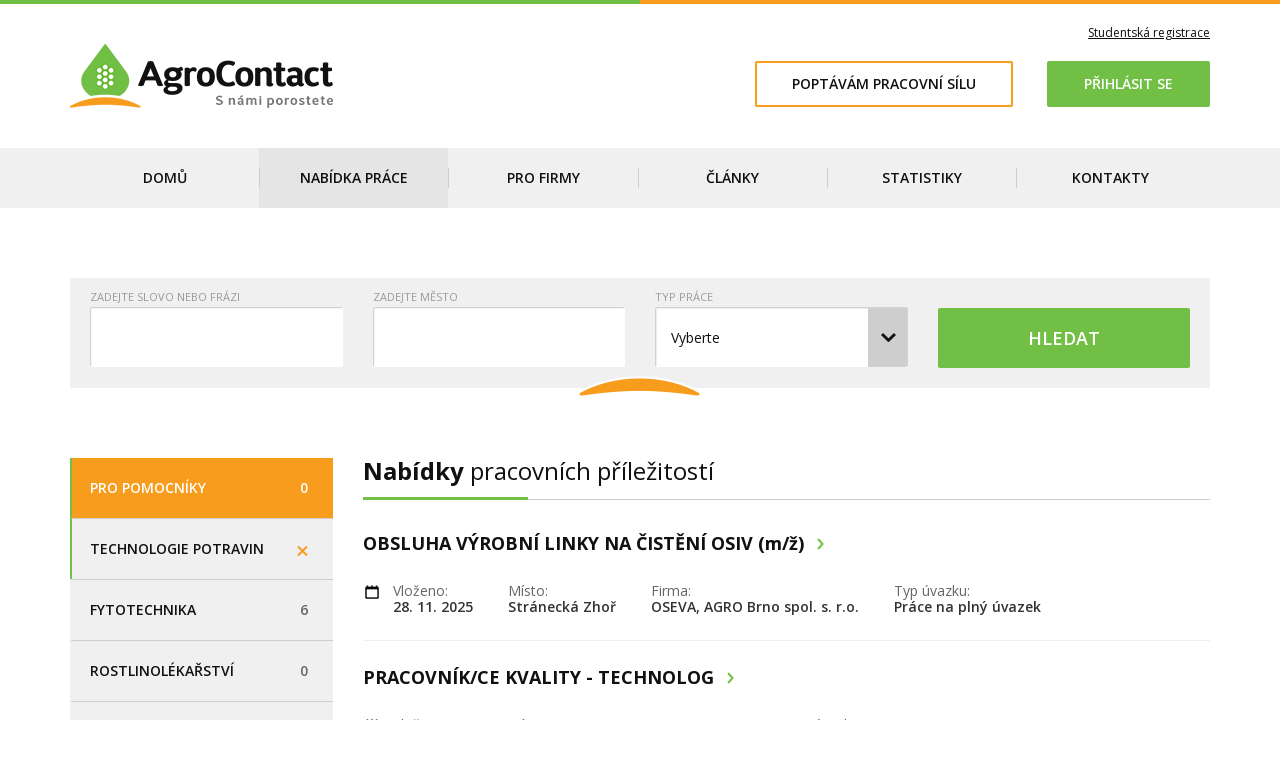

--- FILE ---
content_type: text/html; charset=utf-8
request_url: https://www.agrocontact.cz/nabidka-prace/?disciplines%5B12%5D=12&disciplines%5B1%5D=1
body_size: 5722
content:
<!DOCTYPE html>
<html lang="cs" prefix="og: http://ogp.me/ns#">
    <head>
        <meta charset="utf-8">
        <meta http-equiv="X-UA-Compatible" content="IE=edge">
        <meta name="viewport" content="width=device-width, initial-scale=1">

<link rel="apple-touch-icon" sizes="57x57" href="/favicons/apple-touch-icon-57x57.png">
<link rel="apple-touch-icon" sizes="60x60" href="/favicons/apple-touch-icon-60x60.png">
<link rel="apple-touch-icon" sizes="72x72" href="/favicons/apple-touch-icon-72x72.png">
<link rel="apple-touch-icon" sizes="76x76" href="/favicons/apple-touch-icon-76x76.png">
<link rel="apple-touch-icon" sizes="114x114" href="/favicons/apple-touch-icon-114x114.png">
<link rel="apple-touch-icon" sizes="120x120" href="/favicons/apple-touch-icon-120x120.png">
<link rel="apple-touch-icon" sizes="144x144" href="/favicons/apple-touch-icon-144x144.png">
<link rel="apple-touch-icon" sizes="152x152" href="/favicons/apple-touch-icon-152x152.png">
<link rel="apple-touch-icon" sizes="180x180" href="/favicons/apple-touch-icon-180x180.png">
<link rel="icon" type="image/png" href="/favicons/favicon-32x32.png" sizes="32x32">
<link rel="icon" type="image/png" href="/favicons/android-chrome-192x192.png" sizes="192x192">
<link rel="icon" type="image/png" href="/favicons/favicon-96x96.png" sizes="96x96">
<link rel="icon" type="image/png" href="/favicons/favicon-16x16.png" sizes="16x16">
<link rel="manifest" href="/favicons/manifest.json">
<meta name="msapplication-TileColor" content="#ffffff">
<meta name="msapplication-TileImage" content="/favicons/mstile-144x144.png">
<meta name="theme-color" content="#ffffff">
<link rel="stylesheet" type="text/css" href="https://fonts.googleapis.com/css?family=Open+Sans:400,300,300italic,400italic,600,600italic,700,700italic,800,800italic&amp;subset=latin,cyrillic-ext">
<link rel="stylesheet" type="text/css" href="https://cdn.rawgit.com/dangrossman/bootstrap-daterangepicker/v1.3.17/daterangepicker-bs3.css">
<link rel="stylesheet" type="text/css" href="https://netdna.bootstrapcdn.com/font-awesome/4.0.3/css/font-awesome.min.css">
<link rel="stylesheet" type="text/css" href="/temp/cssloader-e95bed061041.css?1645172321">
        

    <!-- SEO -->
    <meta name="keywords" content="Nabídka práce">
    <meta name="description" content="Nabídka práce">
    <meta name="author" content="© 2026 Mendelova univerzita v Brně">
    <title>Nabídka práce</title>
    <!-- !SEO -->


        <!-- HTML5 shim and Respond.js IE8 support of HTML5 elements and media queries -->
        <!--[if lt IE 9]>
        <script src="https://oss.maxcdn.com/html5shiv/3.7.2/html5shiv.min.js"></script>
        <script src="https://oss.maxcdn.com/respond/1.4.2/respond.min.js"></script>
        <![endif]-->

        <script type="text/javascript">
            var onloadRecaptchaCallback = function() {
                $(".g-recaptcha").each(function( index ) {
                    grecaptcha.render(this, {
                        'sitekey' : $(this).data('sitekey')
                    });
                });
            };
        </script>
        <script src="https://www.google.com/recaptcha/api.js?onload=onloadRecaptchaCallback&render=explicit"
                async defer>
        </script>

<!-- Start of Zendesk Widget script -->
<script id="ze-snippet" src="https://static.zdassets.com/ekr/snippet.js?key=ead5559e-385b-4cdc-a2e4-26cd83014135"> </script>
<!-- End of Zendesk Widget script -->    </head>

    <body>
<div id="fb-root"></div>
<script async defer crossorigin="anonymous" src="https://connect.facebook.net/cs_CZ/sdk.js#xfbml=1&version=v6.0&appId=1660834597468333&autoLogAppEvents=1"></script>
<!-- Goooooogle analytics -->
<script>
    (function(i,s,o,g,r,a,m){i['GoogleAnalyticsObject']=r;i[r]=i[r]||function(){
        (i[r].q=i[r].q||[]).push(arguments)},i[r].l=1*new Date();a=s.createElement(o),
            m=s.getElementsByTagName(o)[0];a.async=1;a.src=g;m.parentNode.insertBefore(a,m)
    })(window,document,'script','//www.google-analytics.com/analytics.js','ga');

    ga('create', "UA-37952668-2", 'auto');
    ga('send', 'pageview');
</script>
        <div id="snippet--chiefModal"></div>


<!-- navbar -->
<div class="navbar navbar-default navbar-top hidden-print" role="navigation">
    <div class="container">
        <div class="navbar-header">
            <a class="navbar-brand" href="https://www.agrocontact.cz">
                <img src="/images/front/logo-agrocontact.png" title="Agrocontact logo" alt="Agrocontact logo">
            </a>
        </div>
        <ul class="nav navbar-nav navbar-right navbar-top-right my-nav-right">
            <div class="registration">
                    <a href="/sign/registration" title="Studentská registrace">Studentská registrace</a>
            </div>
            <a href="mailto:poptavka@agrocontact.cz" class="btn btn-warning outline btn-lg">Poptávám pracovní sílu</a>
                <a href="/sign/in" class="btn btn-lg btn-primary" title="Přihlásit se">Přihlásit se</a>
        </ul>
    </div>
</div>
<!-- !navbar -->
<!-- navbar main menu-->
<div class="navbar navbar-default navbar-menu hidden-print" role="navigation">
    <div class="container">
        <div class="navbar-header">
            <button type="button" class="navbar-toggle" data-toggle="collapse" data-target=".navbar-collapse">
                <span class="sr-only">Toggle navigation</span>
                <span class="icon-bar"></span>
                <span class="icon-bar"></span>
                <span class="icon-bar"></span>
            </button>
        </div>
        <div class="navbar-collapse collapse">

        

                <ul class="nav navbar-nav">

            <li >
                <a href="/">Domů</a>

        

</li>

            <li class="active">
                <a href="/nabidka-prace/?disciplines%5B12%5D=12&amp;disciplines%5B1%5D=1">Nabídka práce</a>

        

</li>

            <li >
                <a href="/pro-firmy/">Pro firmy</a>

        

</li>

            <li >
                <a href="/clanky/">Články</a>

        

</li>

            <li >
                <a href="/statistiky/">Statistiky</a>

        

</li>

            <li >
                <a href="/kontakty/">Kontakty</a>


        </li></ul>
        </div><!--/.navbar-collapse -->
    </div>
</div>
<!-- !navbar main menu-->

        

        <div class="container">
    <div class="row">
        <div class="col col-xs-12">
            <div class="row">
                <div class="col col-sm-12">
<div class="filter-wrapper">
<form action="/nabidka-prace/?disciplines%5B12%5D=12&amp;disciplines%5B1%5D=1" method="post" class="filter-form" id="frm-filter-form">
    <div class="row">
        <div class="col col-sm-3">
            <div class="control-label"><label for="frm-filter-form-phrase">Zadejte slovo nebo frázi</label></div>
            <input type="text" name="phrase" id="frm-filter-form-phrase" class="form-control">
        </div>
        <div class="col col-sm-3">
            <div class="control-label"><label for="frm-filter-form-city">Zadejte město</label></div>
            <div>
                <div><input name="city" id="frm-filter-form-city" class="form-control" data-vojtys-forms-typeahead="" data-remote-url="/nabidka-prace/?filter-form-city-q=__QUERY_PLACEHOLDER__&amp;disciplines%5B12%5D=12&amp;disciplines%5B1%5D=1&amp;do=filter-form-city-remote" data-settings='{"highlight":true,"minLength":2,"limit":10}' data-query-placeholder="__QUERY_PLACEHOLDER__" data-display="name"></div>
            </div>
        </div>
        <div class="col col-sm-3">
            <div class="control-label"><label for="frm-filter-form-workType">Typ práce</label></div>
            <div class="my-selectbox">
                <select name="workType" id="frm-filter-form-workType" class="form-control"><option value="">Vyberte</option><option value="1">Práce na plný úvazek</option><option value="2">Práce na částečný úvazek</option><option value="3">Stáž</option><option value="4">Brigáda</option><option value="5">Praxe</option><option value="6">Nabídka spolupráce na závěrečné práci</option><option value="7">Post doktorské pozice</option><option value="8">Erasmus Mundus</option><option value="9">Zástup za mateřskou dovolenou</option><option value="10">Trainee program</option><option value="11">Absolventský program</option><option value="12">Pomocník</option></select>
            </div>
        </div>
        <div class="col col-sm-3">
            <input type="submit" name="ok" value="Hledat" class="form-control btn btn-primary">
        </div>
    </div>
<input type="hidden" name="_do" value="filter-form-submit"><!--[if IE]><input type=IEbug disabled style="display:none"><![endif]-->
</form>

</div>                </div>
                <div class="col col-sm-3">
<ul class="nav nav-pills nav-stacked nav-disciplines">
    <li
            role="presentation" class="highlight">
        <a href="/nabidka-prace/?disciplineId=13&amp;disciplines%5B12%5D=12&amp;disciplines%5B1%5D=1&amp;do=selectDiscipline">
            <span>0</span>
            Pro pomocníky
            <div class="clearfix"></div>
        </a>
    </li>
    <li
            role="presentation" class="active">
        <a href="/nabidka-prace/?disciplineId=1&amp;disciplines%5B12%5D=12&amp;disciplines%5B1%5D=1&amp;do=selectDiscipline">
            <span class="disciplines-cross"></span>
            Technologie potravin
            <div class="clearfix"></div>
        </a>
    </li>
    <li
            role="presentation">
        <a href="/nabidka-prace/?disciplineId=2&amp;disciplines%5B12%5D=12&amp;disciplines%5B1%5D=1&amp;do=selectDiscipline">
            <span>6</span>
            Fytotechnika
            <div class="clearfix"></div>
        </a>
    </li>
    <li
            role="presentation">
        <a href="/nabidka-prace/?disciplineId=3&amp;disciplines%5B12%5D=12&amp;disciplines%5B1%5D=1&amp;do=selectDiscipline">
            <span>0</span>
            Rostlinolékařství
            <div class="clearfix"></div>
        </a>
    </li>
    <li
            role="presentation">
        <a href="/nabidka-prace/?disciplineId=4&amp;disciplines%5B12%5D=12&amp;disciplines%5B1%5D=1&amp;do=selectDiscipline">
            <span>7</span>
            Zootechnika
            <div class="clearfix"></div>
        </a>
    </li>
    <li
            role="presentation">
        <a href="/nabidka-prace/?disciplineId=5&amp;disciplines%5B12%5D=12&amp;disciplines%5B1%5D=1&amp;do=selectDiscipline">
            <span>3</span>
            Všeobecné zemědělství
            <div class="clearfix"></div>
        </a>
    </li>
    <li
            role="presentation">
        <a href="/nabidka-prace/?disciplineId=6&amp;disciplines%5B12%5D=12&amp;disciplines%5B1%5D=1&amp;do=selectDiscipline">
            <span>1</span>
            Agrobyznys
            <div class="clearfix"></div>
        </a>
    </li>
    <li
            role="presentation">
        <a href="/nabidka-prace/?disciplineId=7&amp;disciplines%5B12%5D=12&amp;disciplines%5B1%5D=1&amp;do=selectDiscipline">
            <span>2</span>
            Agroekologie
            <div class="clearfix"></div>
        </a>
    </li>
    <li
            role="presentation">
        <a href="/nabidka-prace/?disciplineId=8&amp;disciplines%5B12%5D=12&amp;disciplines%5B1%5D=1&amp;do=selectDiscipline">
            <span>3</span>
            Provoz techniky
            <div class="clearfix"></div>
        </a>
    </li>
    <li
            role="presentation">
        <a href="/nabidka-prace/?disciplineId=9&amp;disciplines%5B12%5D=12&amp;disciplines%5B1%5D=1&amp;do=selectDiscipline">
            <span>1</span>
            Odpadové hospodářství
            <div class="clearfix"></div>
        </a>
    </li>
    <li
            role="presentation">
        <a href="/nabidka-prace/?disciplineId=10&amp;disciplines%5B12%5D=12&amp;disciplines%5B1%5D=1&amp;do=selectDiscipline">
            <span>2</span>
            Pozemkové úpravy a ochrana půdy
            <div class="clearfix"></div>
        </a>
    </li>
    <li
            role="presentation">
        <a href="/nabidka-prace/?disciplineId=11&amp;disciplines%5B12%5D=12&amp;disciplines%5B1%5D=1&amp;do=selectDiscipline">
            <span>1</span>
            Molekulární biologie a biotechnologie
            <div class="clearfix"></div>
        </a>
    </li>
    <li
            role="presentation" class="active">
        <a href="/nabidka-prace/?disciplineId=12&amp;disciplines%5B12%5D=12&amp;disciplines%5B1%5D=1&amp;do=selectDiscipline">
            <span class="disciplines-cross"></span>
            Jiné
            <div class="clearfix"></div>
        </a>
    </li>
</ul>
                </div>
                <div class="col col-sm-9">
                    <h1 class="page-header no-margin-top">Nabídky <small>pracovních příležitostí</small></h1>

<div class="posts">
    <div class="post">

        <h3 class="post-title">
            <a href="/nabidka-prace/detail/?postId=1507&amp;disciplines%5B12%5D=12&amp;disciplines%5B1%5D=1"
               
               title="OBSLUHA VÝROBNÍ LINKY NA ČISTĚNÍ OSIV (m/ž)">
                OBSLUHA VÝROBNÍ LINKY NA ČISTĚNÍ OSIV (m/ž)
            </a>
        </h3>

        <div class="post-box-list">
            <div class="post-box post-box-calendar">
                <span class="post-box-title">Vloženo:</span>
                <span class="post-box-value">28. 11. 2025</span>
            </div>
            <div class="post-box">
                <span class="post-box-title">Místo:</span>
                <span class="post-box-value">Stránecká Zhoř</span>
            </div>
            <div class="post-box">
                <span class="post-box-title">Firma:</span>
                <span class="post-box-value">OSEVA, AGRO Brno spol. s. r.o.</span>
            </div>
            <div class="post-box">
                <span class="post-box-title">Typ úvazku:</span>
                <span class="post-box-value">Práce na plný úvazek</span>
            </div>
        </div>
    </div>
    <div class="post">

        <h3 class="post-title">
            <a href="/nabidka-prace/detail/?postId=1504&amp;disciplines%5B12%5D=12&amp;disciplines%5B1%5D=1"
               
               title="PRACOVNÍK/CE KVALITY - TECHNOLOG">
                PRACOVNÍK/CE KVALITY - TECHNOLOG
            </a>
        </h3>

        <div class="post-box-list">
            <div class="post-box post-box-calendar">
                <span class="post-box-title">Vloženo:</span>
                <span class="post-box-value">13. 11. 2025</span>
            </div>
            <div class="post-box">
                <span class="post-box-title">Místo:</span>
                <span class="post-box-value">Humpolec</span>
            </div>
            <div class="post-box">
                <span class="post-box-title">Firma:</span>
                <span class="post-box-value">Pěkný-Unimex s.r.o.</span>
            </div>
            <div class="post-box">
                <span class="post-box-title">Typ úvazku:</span>
                <span class="post-box-value">Práce na plný úvazek</span>
            </div>
        </div>
    </div>
    <div class="post">

        <h3 class="post-title">
            <a href="/nabidka-prace/detail/?postId=1489&amp;disciplines%5B12%5D=12&amp;disciplines%5B1%5D=1"
               
               title="Vývojář(ka) potravin /Food Developer">
                Vývojář(ka) potravin /Food Developer
            </a>
        </h3>

        <div class="post-box-list">
            <div class="post-box post-box-calendar">
                <span class="post-box-title">Vloženo:</span>
                <span class="post-box-value">5. 9. 2025</span>
            </div>
            <div class="post-box">
                <span class="post-box-title">Místo:</span>
                <span class="post-box-value">Zásmuky u Kolína</span>
            </div>
            <div class="post-box">
                <span class="post-box-title">Firma:</span>
                <span class="post-box-value">Hügli Food s.r.o.</span>
            </div>
            <div class="post-box">
                <span class="post-box-title">Typ úvazku:</span>
                <span class="post-box-value">Práce na plný úvazek</span>
            </div>
        </div>
    </div>
    <div class="post">

        <h3 class="post-title">
            <a href="/nabidka-prace/detail/?postId=1488&amp;disciplines%5B12%5D=12&amp;disciplines%5B1%5D=1"
               
               title="Pracovník/pracovnice pro ocenění nemovitého majetku">
                Pracovník/pracovnice pro ocenění nemovitého majetku
            </a>
        </h3>

        <div class="post-box-list">
            <div class="post-box post-box-calendar">
                <span class="post-box-title">Vloženo:</span>
                <span class="post-box-value">28. 8. 2025</span>
            </div>
            <div class="post-box">
                <span class="post-box-title">Místo:</span>
                <span class="post-box-value">Brno</span>
            </div>
            <div class="post-box">
                <span class="post-box-title">Firma:</span>
                <span class="post-box-value">Kreston A&amp;CE Group, s.r.o.</span>
            </div>
            <div class="post-box">
                <span class="post-box-title">Typ úvazku:</span>
                <span class="post-box-value">Práce na plný úvazek</span>
            </div>
        </div>
    </div>
    <div class="post">

        <h3 class="post-title">
            <a href="/nabidka-prace/detail/?postId=1482&amp;disciplines%5B12%5D=12&amp;disciplines%5B1%5D=1"
               
               title="Specialista/ka kvality a technologie výroby – s chutí pro rajčata!">
                Specialista/ka kvality a technologie výroby – s chutí pro rajčata!
            </a>
        </h3>

        <div class="post-box-list">
            <div class="post-box post-box-calendar">
                <span class="post-box-title">Vloženo:</span>
                <span class="post-box-value">25. 7. 2025</span>
            </div>
            <div class="post-box">
                <span class="post-box-title">Místo:</span>
                <span class="post-box-value">Kostice</span>
            </div>
            <div class="post-box">
                <span class="post-box-title">Firma:</span>
                <span class="post-box-value">FerMato Sauce s.r.o.</span>
            </div>
            <div class="post-box">
                <span class="post-box-title">Typ úvazku:</span>
                <span class="post-box-value">Práce na plný úvazek</span>
            </div>
        </div>
    </div>
    <div class="post">

        <h3 class="post-title">
            <a href="/nabidka-prace/detail/?postId=1469&amp;disciplines%5B12%5D=12&amp;disciplines%5B1%5D=1"
               
               title="LIKVIDÁTOR/KA – ZEMĚDĚLSKÉHO POJIŠTĚNÍ">
                LIKVIDÁTOR/KA – ZEMĚDĚLSKÉHO POJIŠTĚNÍ
            </a>
        </h3>

        <div class="post-box-list">
            <div class="post-box post-box-calendar">
                <span class="post-box-title">Vloženo:</span>
                <span class="post-box-value">13. 6. 2025</span>
            </div>
            <div class="post-box">
                <span class="post-box-title">Místo:</span>
                <span class="post-box-value">Dle dohody, v okolí místa bydliště</span>
            </div>
            <div class="post-box">
                <span class="post-box-title">Firma:</span>
                <span class="post-box-value">Generali Česká pojišťovna a.s.</span>
            </div>
            <div class="post-box">
                <span class="post-box-title">Typ úvazku:</span>
                <span class="post-box-value">Práce na plný úvazek</span>
            </div>
        </div>
    </div>
    <div class="post">

        <h3 class="post-title">
            <a href="/nabidka-prace/detail/?postId=1468&amp;disciplines%5B12%5D=12&amp;disciplines%5B1%5D=1"
               
               title="Dělník Čistící stanice osiv → brigáda">
                Dělník Čistící stanice osiv → brigáda
            </a>
        </h3>

        <div class="post-box-list">
            <div class="post-box post-box-calendar">
                <span class="post-box-title">Vloženo:</span>
                <span class="post-box-value">13. 6. 2025</span>
            </div>
            <div class="post-box">
                <span class="post-box-title">Místo:</span>
                <span class="post-box-value">Ořechov u Brna</span>
            </div>
            <div class="post-box">
                <span class="post-box-title">Firma:</span>
                <span class="post-box-value">ELITA semenářská, a.s.</span>
            </div>
            <div class="post-box">
                <span class="post-box-title">Typ úvazku:</span>
                <span class="post-box-value">Brigáda</span>
            </div>
        </div>
    </div>
    <div class="post">

        <h3 class="post-title">
            <a href="/nabidka-prace/detail/?postId=1467&amp;disciplines%5B12%5D=12&amp;disciplines%5B1%5D=1"
               
               title="Samostatný projektant TZB">
                Samostatný projektant TZB
            </a>
        </h3>

        <div class="post-box-list">
            <div class="post-box post-box-calendar">
                <span class="post-box-title">Vloženo:</span>
                <span class="post-box-value">29. 5. 2025</span>
            </div>
            <div class="post-box">
                <span class="post-box-title">Místo:</span>
                <span class="post-box-value">Brno</span>
            </div>
            <div class="post-box">
                <span class="post-box-title">Firma:</span>
                <span class="post-box-value">Technical Project, s.r.o.</span>
            </div>
            <div class="post-box">
                <span class="post-box-title">Typ úvazku:</span>
                <span class="post-box-value">Práce na plný úvazek</span>
            </div>
        </div>
    </div>
    <div class="post">

        <h3 class="post-title">
            <a href="/nabidka-prace/detail/?postId=1465&amp;disciplines%5B12%5D=12&amp;disciplines%5B1%5D=1"
               
               title="Specialista/specialistka kvality">
                Specialista/specialistka kvality
            </a>
        </h3>

        <div class="post-box-list">
            <div class="post-box post-box-calendar">
                <span class="post-box-title">Vloženo:</span>
                <span class="post-box-value">29. 5. 2025</span>
            </div>
            <div class="post-box">
                <span class="post-box-title">Místo:</span>
                <span class="post-box-value">Letohrad</span>
            </div>
            <div class="post-box">
                <span class="post-box-title">Firma:</span>
                <span class="post-box-value">BAPA s.r.o.</span>
            </div>
            <div class="post-box">
                <span class="post-box-title">Typ úvazku:</span>
                <span class="post-box-value">Práce na plný úvazek</span>
            </div>
        </div>
    </div>
    <div class="post">

        <h3 class="post-title">
            <a href="/nabidka-prace/detail/?postId=1464&amp;disciplines%5B12%5D=12&amp;disciplines%5B1%5D=1"
               
               title="Finanční poradce/poradkyně, Vedoucí pobočky v Brně, Manažer/ka obchodního týmu, Relitní makléř/ka">
                Finanční poradce/poradkyně, Vedoucí pobočky v Brně, Manažer/ka obchodního týmu, Relitní makléř/ka
            </a>
        </h3>

        <div class="post-box-list">
            <div class="post-box post-box-calendar">
                <span class="post-box-title">Vloženo:</span>
                <span class="post-box-value">29. 5. 2025</span>
            </div>
            <div class="post-box">
                <span class="post-box-title">Místo:</span>
                <span class="post-box-value">Brno</span>
            </div>
            <div class="post-box">
                <span class="post-box-title">Firma:</span>
                <span class="post-box-value">eDO finance, a.s.</span>
            </div>
            <div class="post-box">
                <span class="post-box-title">Typ úvazku:</span>
                <span class="post-box-value">Brigáda</span>
            </div>
        </div>
    </div>
</div><div class="text-right">
    <ul class="my-pagination">
        <li class="prev disabled">
            <a href="javascript:;"> Předchozí</a>
        </li>
            <li class="active">
                <a href="javascript:;">1</a>
            </li>
            <li>
                <a href="/nabidka-prace/?vp-page=2&amp;disciplines%5B12%5D=12&amp;disciplines%5B1%5D=1">2</a>
            </li>
        <li class="next">
            <a href="/nabidka-prace/?vp-page=2&amp;disciplines%5B12%5D=12&amp;disciplines%5B1%5D=1">Další </a>
        </li>
    </ul>
</div>                </div>
            </div>
        </div>
    </div>
        </div> <!-- /content -->

<div class="container">
    <h2 class="page-header">Partneři <small>a podporovatelé</small></h2>
    <div class="row">
        <div class="col col-xs-6 col-md-3">
            <div class="partner">
                <a href="https://www.zscr.cz/" class="link-partner" title="Zemědělecký svaz České republiky" target="_blank" rel="noreferrer noopener">
                    <img src="/images/front/partners/zscr.png" alt="Zemědělecký svaz České republiky" class="img-responsive img-partner">
                </a>
            </div>
        </div>
        <div class="col col-xs-6 col-md-3">
            <div class="partner">
                <a href="http://www.akcr.cz/" class="link-partner" title="Regionální agrární komora Jihomoravského kraje" target="_blank" rel="noreferrer noopener">
                    <img src="/images/front/partners/rakjmk.png" alt="Regionální agrární komora Jihomoravského kraje" class="img-responsive img-partner">
                </a>
            </div>
        </div>
        <div class="col col-xs-6 col-md-3">
            <div class="partner">
                <a href="https://www.kisjm.cz/" class="link-partner" title="KIS Jihomoravský kraj" target="_blank" rel="noreferrer noopener">
                    <img src="/images/front/partners/kisjmk.png" alt="KIS Jihomoravský kraj" class="img-responsive img-partner">
                </a>
            </div>
        </div>
    </div>
</div>
<footer class="hidden-print">
    <div class="container">
        <div class="row footer-top">
            <div class="col col-sm-4">
                <h4><small>Odebírat</small> newsletter</h4>
                <p>Buďte stále v obraze. Zanechte nám zde Váš e-mail a my Vám budeme servírovat aktuální informace jako na podnose.</p>
<div id="snippet-newsletterForm-">    <form action="/nabidka-prace/?disciplines%5B12%5D=12&amp;disciplines%5B1%5D=1" method="post" class="ajax" id="frm-newsletterForm-form">

        <div class="form-group">
            <input type="email" name="email" class="form-control" data-default-text="Vyplntě Vaši E-mailovou adresu" id="frm-newsletterForm-form-email" required data-nette-rules='[{"op":":filled","msg":"Položka „Zadejte svůj e-mail“ musí být vyplněna."},{"op":":email","msg":"Položka „Zadejte svůj e-mail“ nemá správný formát."}]'>
        </div>

        <div class="form-group">
            <div class="g-recaptcha" type="text" name="recaptcha" id="frm-newsletterForm-form-recaptcha" required data-nette-rules='[{"op":":filled","msg":"Položka „Captcha“ musí být vyplněna."}]' data-sitekey="6Ld-Ow0TAAAAAFexueL5SFXuAk4H9EaXAMAL3Gey"></div>
        </div>

        <div class="form-group">
            <input type="submit" name="ok" value="Odebírat" class="btn btn-primary btn-md">
        </div>
    <input type="hidden" name="_do" value="newsletterForm-form-submit"></form>

</div>            </div>
            <div class="col col-sm-4">
                <div class="footer-in">
<ul class="footer-menu">
    




            <li>
                <a href="/o-agrocontactu/">O AgroContactu</a>
            </li>



            <li>
                <a href="/jak-fungujeme/">Jak fungujeme?</a>
            </li>



            <li>
                <a href="/pro-studenty-a-absolventy/">Pro studenty a absolventy</a>
            </li>



            <li>
                <a href="/pro-firmy-a-zamestnavatele/">Pro firmy a zaměstnavatele</a>
            </li>



            <li>
                <a href="/jak-na-spravne-cv/">Jak na správné CV?</a>
            </li>



            <li>
                <a href="/proc-se-registrovat/">Proč se registrovat</a>
            </li>



            <li>
                <a href="/pravni-podminky-uziti/">Právní podmínky užití</a>
            </li>

</ul>                </div>
            </div>
            <div class="col col-sm-4">
                <h4><small>Připojte se k</small> nám</h4>
                <div class="fb-page" data-href="https://www.facebook.com/agrocontact.cz" data-tabs="" data-width="" data-height="" data-small-header="false" data-adapt-container-width="false" data-hide-cover="false" data-show-facepile="true"><blockquote cite="https://www.facebook.com/agrocontact.cz" class="fb-xfbml-parse-ignore"><a href="https://www.facebook.com/agrocontact.cz">AgroContact</a></blockquote></div>
            </div>
        </div>
    </div>
    <div class="footer-bottom">
        <div class="container">
            <div class="row">
                <div class="col col-sm-8">
                    <p>Webdesign by <a href="http://www.designbeat.cz" title="DesignBeat">DesignBeat</a>,&nbsp;&nbsp;&copy;Agronomická fakulta Mendelovy univerzity v Brně 2026</p>
                </div>
            </div>
        </div>
    </div>
</footer>
<script type="text/javascript" src="https://code.jquery.com/jquery-2.1.1.min.js"></script>
<script type="text/javascript" src="https://www.google.com/recaptcha/api.js?render=explicit"></script>
<script type="text/javascript" src="https://cdn.rawgit.com/twitter/typeahead.js/v0.11.1/dist/typeahead.bundle.min.js"></script>
<script type="text/javascript" src="/temp/jsloader-af10b28156e6.js?1645172321"></script>
        
    </body>
</html>


--- FILE ---
content_type: text/html; charset=utf-8
request_url: https://www.google.com/recaptcha/api2/anchor?ar=1&k=6Ld-Ow0TAAAAAFexueL5SFXuAk4H9EaXAMAL3Gey&co=aHR0cHM6Ly93d3cuYWdyb2NvbnRhY3QuY3o6NDQz&hl=en&v=PoyoqOPhxBO7pBk68S4YbpHZ&size=normal&anchor-ms=20000&execute-ms=30000&cb=3bjfesq841iz
body_size: 49210
content:
<!DOCTYPE HTML><html dir="ltr" lang="en"><head><meta http-equiv="Content-Type" content="text/html; charset=UTF-8">
<meta http-equiv="X-UA-Compatible" content="IE=edge">
<title>reCAPTCHA</title>
<style type="text/css">
/* cyrillic-ext */
@font-face {
  font-family: 'Roboto';
  font-style: normal;
  font-weight: 400;
  font-stretch: 100%;
  src: url(//fonts.gstatic.com/s/roboto/v48/KFO7CnqEu92Fr1ME7kSn66aGLdTylUAMa3GUBHMdazTgWw.woff2) format('woff2');
  unicode-range: U+0460-052F, U+1C80-1C8A, U+20B4, U+2DE0-2DFF, U+A640-A69F, U+FE2E-FE2F;
}
/* cyrillic */
@font-face {
  font-family: 'Roboto';
  font-style: normal;
  font-weight: 400;
  font-stretch: 100%;
  src: url(//fonts.gstatic.com/s/roboto/v48/KFO7CnqEu92Fr1ME7kSn66aGLdTylUAMa3iUBHMdazTgWw.woff2) format('woff2');
  unicode-range: U+0301, U+0400-045F, U+0490-0491, U+04B0-04B1, U+2116;
}
/* greek-ext */
@font-face {
  font-family: 'Roboto';
  font-style: normal;
  font-weight: 400;
  font-stretch: 100%;
  src: url(//fonts.gstatic.com/s/roboto/v48/KFO7CnqEu92Fr1ME7kSn66aGLdTylUAMa3CUBHMdazTgWw.woff2) format('woff2');
  unicode-range: U+1F00-1FFF;
}
/* greek */
@font-face {
  font-family: 'Roboto';
  font-style: normal;
  font-weight: 400;
  font-stretch: 100%;
  src: url(//fonts.gstatic.com/s/roboto/v48/KFO7CnqEu92Fr1ME7kSn66aGLdTylUAMa3-UBHMdazTgWw.woff2) format('woff2');
  unicode-range: U+0370-0377, U+037A-037F, U+0384-038A, U+038C, U+038E-03A1, U+03A3-03FF;
}
/* math */
@font-face {
  font-family: 'Roboto';
  font-style: normal;
  font-weight: 400;
  font-stretch: 100%;
  src: url(//fonts.gstatic.com/s/roboto/v48/KFO7CnqEu92Fr1ME7kSn66aGLdTylUAMawCUBHMdazTgWw.woff2) format('woff2');
  unicode-range: U+0302-0303, U+0305, U+0307-0308, U+0310, U+0312, U+0315, U+031A, U+0326-0327, U+032C, U+032F-0330, U+0332-0333, U+0338, U+033A, U+0346, U+034D, U+0391-03A1, U+03A3-03A9, U+03B1-03C9, U+03D1, U+03D5-03D6, U+03F0-03F1, U+03F4-03F5, U+2016-2017, U+2034-2038, U+203C, U+2040, U+2043, U+2047, U+2050, U+2057, U+205F, U+2070-2071, U+2074-208E, U+2090-209C, U+20D0-20DC, U+20E1, U+20E5-20EF, U+2100-2112, U+2114-2115, U+2117-2121, U+2123-214F, U+2190, U+2192, U+2194-21AE, U+21B0-21E5, U+21F1-21F2, U+21F4-2211, U+2213-2214, U+2216-22FF, U+2308-230B, U+2310, U+2319, U+231C-2321, U+2336-237A, U+237C, U+2395, U+239B-23B7, U+23D0, U+23DC-23E1, U+2474-2475, U+25AF, U+25B3, U+25B7, U+25BD, U+25C1, U+25CA, U+25CC, U+25FB, U+266D-266F, U+27C0-27FF, U+2900-2AFF, U+2B0E-2B11, U+2B30-2B4C, U+2BFE, U+3030, U+FF5B, U+FF5D, U+1D400-1D7FF, U+1EE00-1EEFF;
}
/* symbols */
@font-face {
  font-family: 'Roboto';
  font-style: normal;
  font-weight: 400;
  font-stretch: 100%;
  src: url(//fonts.gstatic.com/s/roboto/v48/KFO7CnqEu92Fr1ME7kSn66aGLdTylUAMaxKUBHMdazTgWw.woff2) format('woff2');
  unicode-range: U+0001-000C, U+000E-001F, U+007F-009F, U+20DD-20E0, U+20E2-20E4, U+2150-218F, U+2190, U+2192, U+2194-2199, U+21AF, U+21E6-21F0, U+21F3, U+2218-2219, U+2299, U+22C4-22C6, U+2300-243F, U+2440-244A, U+2460-24FF, U+25A0-27BF, U+2800-28FF, U+2921-2922, U+2981, U+29BF, U+29EB, U+2B00-2BFF, U+4DC0-4DFF, U+FFF9-FFFB, U+10140-1018E, U+10190-1019C, U+101A0, U+101D0-101FD, U+102E0-102FB, U+10E60-10E7E, U+1D2C0-1D2D3, U+1D2E0-1D37F, U+1F000-1F0FF, U+1F100-1F1AD, U+1F1E6-1F1FF, U+1F30D-1F30F, U+1F315, U+1F31C, U+1F31E, U+1F320-1F32C, U+1F336, U+1F378, U+1F37D, U+1F382, U+1F393-1F39F, U+1F3A7-1F3A8, U+1F3AC-1F3AF, U+1F3C2, U+1F3C4-1F3C6, U+1F3CA-1F3CE, U+1F3D4-1F3E0, U+1F3ED, U+1F3F1-1F3F3, U+1F3F5-1F3F7, U+1F408, U+1F415, U+1F41F, U+1F426, U+1F43F, U+1F441-1F442, U+1F444, U+1F446-1F449, U+1F44C-1F44E, U+1F453, U+1F46A, U+1F47D, U+1F4A3, U+1F4B0, U+1F4B3, U+1F4B9, U+1F4BB, U+1F4BF, U+1F4C8-1F4CB, U+1F4D6, U+1F4DA, U+1F4DF, U+1F4E3-1F4E6, U+1F4EA-1F4ED, U+1F4F7, U+1F4F9-1F4FB, U+1F4FD-1F4FE, U+1F503, U+1F507-1F50B, U+1F50D, U+1F512-1F513, U+1F53E-1F54A, U+1F54F-1F5FA, U+1F610, U+1F650-1F67F, U+1F687, U+1F68D, U+1F691, U+1F694, U+1F698, U+1F6AD, U+1F6B2, U+1F6B9-1F6BA, U+1F6BC, U+1F6C6-1F6CF, U+1F6D3-1F6D7, U+1F6E0-1F6EA, U+1F6F0-1F6F3, U+1F6F7-1F6FC, U+1F700-1F7FF, U+1F800-1F80B, U+1F810-1F847, U+1F850-1F859, U+1F860-1F887, U+1F890-1F8AD, U+1F8B0-1F8BB, U+1F8C0-1F8C1, U+1F900-1F90B, U+1F93B, U+1F946, U+1F984, U+1F996, U+1F9E9, U+1FA00-1FA6F, U+1FA70-1FA7C, U+1FA80-1FA89, U+1FA8F-1FAC6, U+1FACE-1FADC, U+1FADF-1FAE9, U+1FAF0-1FAF8, U+1FB00-1FBFF;
}
/* vietnamese */
@font-face {
  font-family: 'Roboto';
  font-style: normal;
  font-weight: 400;
  font-stretch: 100%;
  src: url(//fonts.gstatic.com/s/roboto/v48/KFO7CnqEu92Fr1ME7kSn66aGLdTylUAMa3OUBHMdazTgWw.woff2) format('woff2');
  unicode-range: U+0102-0103, U+0110-0111, U+0128-0129, U+0168-0169, U+01A0-01A1, U+01AF-01B0, U+0300-0301, U+0303-0304, U+0308-0309, U+0323, U+0329, U+1EA0-1EF9, U+20AB;
}
/* latin-ext */
@font-face {
  font-family: 'Roboto';
  font-style: normal;
  font-weight: 400;
  font-stretch: 100%;
  src: url(//fonts.gstatic.com/s/roboto/v48/KFO7CnqEu92Fr1ME7kSn66aGLdTylUAMa3KUBHMdazTgWw.woff2) format('woff2');
  unicode-range: U+0100-02BA, U+02BD-02C5, U+02C7-02CC, U+02CE-02D7, U+02DD-02FF, U+0304, U+0308, U+0329, U+1D00-1DBF, U+1E00-1E9F, U+1EF2-1EFF, U+2020, U+20A0-20AB, U+20AD-20C0, U+2113, U+2C60-2C7F, U+A720-A7FF;
}
/* latin */
@font-face {
  font-family: 'Roboto';
  font-style: normal;
  font-weight: 400;
  font-stretch: 100%;
  src: url(//fonts.gstatic.com/s/roboto/v48/KFO7CnqEu92Fr1ME7kSn66aGLdTylUAMa3yUBHMdazQ.woff2) format('woff2');
  unicode-range: U+0000-00FF, U+0131, U+0152-0153, U+02BB-02BC, U+02C6, U+02DA, U+02DC, U+0304, U+0308, U+0329, U+2000-206F, U+20AC, U+2122, U+2191, U+2193, U+2212, U+2215, U+FEFF, U+FFFD;
}
/* cyrillic-ext */
@font-face {
  font-family: 'Roboto';
  font-style: normal;
  font-weight: 500;
  font-stretch: 100%;
  src: url(//fonts.gstatic.com/s/roboto/v48/KFO7CnqEu92Fr1ME7kSn66aGLdTylUAMa3GUBHMdazTgWw.woff2) format('woff2');
  unicode-range: U+0460-052F, U+1C80-1C8A, U+20B4, U+2DE0-2DFF, U+A640-A69F, U+FE2E-FE2F;
}
/* cyrillic */
@font-face {
  font-family: 'Roboto';
  font-style: normal;
  font-weight: 500;
  font-stretch: 100%;
  src: url(//fonts.gstatic.com/s/roboto/v48/KFO7CnqEu92Fr1ME7kSn66aGLdTylUAMa3iUBHMdazTgWw.woff2) format('woff2');
  unicode-range: U+0301, U+0400-045F, U+0490-0491, U+04B0-04B1, U+2116;
}
/* greek-ext */
@font-face {
  font-family: 'Roboto';
  font-style: normal;
  font-weight: 500;
  font-stretch: 100%;
  src: url(//fonts.gstatic.com/s/roboto/v48/KFO7CnqEu92Fr1ME7kSn66aGLdTylUAMa3CUBHMdazTgWw.woff2) format('woff2');
  unicode-range: U+1F00-1FFF;
}
/* greek */
@font-face {
  font-family: 'Roboto';
  font-style: normal;
  font-weight: 500;
  font-stretch: 100%;
  src: url(//fonts.gstatic.com/s/roboto/v48/KFO7CnqEu92Fr1ME7kSn66aGLdTylUAMa3-UBHMdazTgWw.woff2) format('woff2');
  unicode-range: U+0370-0377, U+037A-037F, U+0384-038A, U+038C, U+038E-03A1, U+03A3-03FF;
}
/* math */
@font-face {
  font-family: 'Roboto';
  font-style: normal;
  font-weight: 500;
  font-stretch: 100%;
  src: url(//fonts.gstatic.com/s/roboto/v48/KFO7CnqEu92Fr1ME7kSn66aGLdTylUAMawCUBHMdazTgWw.woff2) format('woff2');
  unicode-range: U+0302-0303, U+0305, U+0307-0308, U+0310, U+0312, U+0315, U+031A, U+0326-0327, U+032C, U+032F-0330, U+0332-0333, U+0338, U+033A, U+0346, U+034D, U+0391-03A1, U+03A3-03A9, U+03B1-03C9, U+03D1, U+03D5-03D6, U+03F0-03F1, U+03F4-03F5, U+2016-2017, U+2034-2038, U+203C, U+2040, U+2043, U+2047, U+2050, U+2057, U+205F, U+2070-2071, U+2074-208E, U+2090-209C, U+20D0-20DC, U+20E1, U+20E5-20EF, U+2100-2112, U+2114-2115, U+2117-2121, U+2123-214F, U+2190, U+2192, U+2194-21AE, U+21B0-21E5, U+21F1-21F2, U+21F4-2211, U+2213-2214, U+2216-22FF, U+2308-230B, U+2310, U+2319, U+231C-2321, U+2336-237A, U+237C, U+2395, U+239B-23B7, U+23D0, U+23DC-23E1, U+2474-2475, U+25AF, U+25B3, U+25B7, U+25BD, U+25C1, U+25CA, U+25CC, U+25FB, U+266D-266F, U+27C0-27FF, U+2900-2AFF, U+2B0E-2B11, U+2B30-2B4C, U+2BFE, U+3030, U+FF5B, U+FF5D, U+1D400-1D7FF, U+1EE00-1EEFF;
}
/* symbols */
@font-face {
  font-family: 'Roboto';
  font-style: normal;
  font-weight: 500;
  font-stretch: 100%;
  src: url(//fonts.gstatic.com/s/roboto/v48/KFO7CnqEu92Fr1ME7kSn66aGLdTylUAMaxKUBHMdazTgWw.woff2) format('woff2');
  unicode-range: U+0001-000C, U+000E-001F, U+007F-009F, U+20DD-20E0, U+20E2-20E4, U+2150-218F, U+2190, U+2192, U+2194-2199, U+21AF, U+21E6-21F0, U+21F3, U+2218-2219, U+2299, U+22C4-22C6, U+2300-243F, U+2440-244A, U+2460-24FF, U+25A0-27BF, U+2800-28FF, U+2921-2922, U+2981, U+29BF, U+29EB, U+2B00-2BFF, U+4DC0-4DFF, U+FFF9-FFFB, U+10140-1018E, U+10190-1019C, U+101A0, U+101D0-101FD, U+102E0-102FB, U+10E60-10E7E, U+1D2C0-1D2D3, U+1D2E0-1D37F, U+1F000-1F0FF, U+1F100-1F1AD, U+1F1E6-1F1FF, U+1F30D-1F30F, U+1F315, U+1F31C, U+1F31E, U+1F320-1F32C, U+1F336, U+1F378, U+1F37D, U+1F382, U+1F393-1F39F, U+1F3A7-1F3A8, U+1F3AC-1F3AF, U+1F3C2, U+1F3C4-1F3C6, U+1F3CA-1F3CE, U+1F3D4-1F3E0, U+1F3ED, U+1F3F1-1F3F3, U+1F3F5-1F3F7, U+1F408, U+1F415, U+1F41F, U+1F426, U+1F43F, U+1F441-1F442, U+1F444, U+1F446-1F449, U+1F44C-1F44E, U+1F453, U+1F46A, U+1F47D, U+1F4A3, U+1F4B0, U+1F4B3, U+1F4B9, U+1F4BB, U+1F4BF, U+1F4C8-1F4CB, U+1F4D6, U+1F4DA, U+1F4DF, U+1F4E3-1F4E6, U+1F4EA-1F4ED, U+1F4F7, U+1F4F9-1F4FB, U+1F4FD-1F4FE, U+1F503, U+1F507-1F50B, U+1F50D, U+1F512-1F513, U+1F53E-1F54A, U+1F54F-1F5FA, U+1F610, U+1F650-1F67F, U+1F687, U+1F68D, U+1F691, U+1F694, U+1F698, U+1F6AD, U+1F6B2, U+1F6B9-1F6BA, U+1F6BC, U+1F6C6-1F6CF, U+1F6D3-1F6D7, U+1F6E0-1F6EA, U+1F6F0-1F6F3, U+1F6F7-1F6FC, U+1F700-1F7FF, U+1F800-1F80B, U+1F810-1F847, U+1F850-1F859, U+1F860-1F887, U+1F890-1F8AD, U+1F8B0-1F8BB, U+1F8C0-1F8C1, U+1F900-1F90B, U+1F93B, U+1F946, U+1F984, U+1F996, U+1F9E9, U+1FA00-1FA6F, U+1FA70-1FA7C, U+1FA80-1FA89, U+1FA8F-1FAC6, U+1FACE-1FADC, U+1FADF-1FAE9, U+1FAF0-1FAF8, U+1FB00-1FBFF;
}
/* vietnamese */
@font-face {
  font-family: 'Roboto';
  font-style: normal;
  font-weight: 500;
  font-stretch: 100%;
  src: url(//fonts.gstatic.com/s/roboto/v48/KFO7CnqEu92Fr1ME7kSn66aGLdTylUAMa3OUBHMdazTgWw.woff2) format('woff2');
  unicode-range: U+0102-0103, U+0110-0111, U+0128-0129, U+0168-0169, U+01A0-01A1, U+01AF-01B0, U+0300-0301, U+0303-0304, U+0308-0309, U+0323, U+0329, U+1EA0-1EF9, U+20AB;
}
/* latin-ext */
@font-face {
  font-family: 'Roboto';
  font-style: normal;
  font-weight: 500;
  font-stretch: 100%;
  src: url(//fonts.gstatic.com/s/roboto/v48/KFO7CnqEu92Fr1ME7kSn66aGLdTylUAMa3KUBHMdazTgWw.woff2) format('woff2');
  unicode-range: U+0100-02BA, U+02BD-02C5, U+02C7-02CC, U+02CE-02D7, U+02DD-02FF, U+0304, U+0308, U+0329, U+1D00-1DBF, U+1E00-1E9F, U+1EF2-1EFF, U+2020, U+20A0-20AB, U+20AD-20C0, U+2113, U+2C60-2C7F, U+A720-A7FF;
}
/* latin */
@font-face {
  font-family: 'Roboto';
  font-style: normal;
  font-weight: 500;
  font-stretch: 100%;
  src: url(//fonts.gstatic.com/s/roboto/v48/KFO7CnqEu92Fr1ME7kSn66aGLdTylUAMa3yUBHMdazQ.woff2) format('woff2');
  unicode-range: U+0000-00FF, U+0131, U+0152-0153, U+02BB-02BC, U+02C6, U+02DA, U+02DC, U+0304, U+0308, U+0329, U+2000-206F, U+20AC, U+2122, U+2191, U+2193, U+2212, U+2215, U+FEFF, U+FFFD;
}
/* cyrillic-ext */
@font-face {
  font-family: 'Roboto';
  font-style: normal;
  font-weight: 900;
  font-stretch: 100%;
  src: url(//fonts.gstatic.com/s/roboto/v48/KFO7CnqEu92Fr1ME7kSn66aGLdTylUAMa3GUBHMdazTgWw.woff2) format('woff2');
  unicode-range: U+0460-052F, U+1C80-1C8A, U+20B4, U+2DE0-2DFF, U+A640-A69F, U+FE2E-FE2F;
}
/* cyrillic */
@font-face {
  font-family: 'Roboto';
  font-style: normal;
  font-weight: 900;
  font-stretch: 100%;
  src: url(//fonts.gstatic.com/s/roboto/v48/KFO7CnqEu92Fr1ME7kSn66aGLdTylUAMa3iUBHMdazTgWw.woff2) format('woff2');
  unicode-range: U+0301, U+0400-045F, U+0490-0491, U+04B0-04B1, U+2116;
}
/* greek-ext */
@font-face {
  font-family: 'Roboto';
  font-style: normal;
  font-weight: 900;
  font-stretch: 100%;
  src: url(//fonts.gstatic.com/s/roboto/v48/KFO7CnqEu92Fr1ME7kSn66aGLdTylUAMa3CUBHMdazTgWw.woff2) format('woff2');
  unicode-range: U+1F00-1FFF;
}
/* greek */
@font-face {
  font-family: 'Roboto';
  font-style: normal;
  font-weight: 900;
  font-stretch: 100%;
  src: url(//fonts.gstatic.com/s/roboto/v48/KFO7CnqEu92Fr1ME7kSn66aGLdTylUAMa3-UBHMdazTgWw.woff2) format('woff2');
  unicode-range: U+0370-0377, U+037A-037F, U+0384-038A, U+038C, U+038E-03A1, U+03A3-03FF;
}
/* math */
@font-face {
  font-family: 'Roboto';
  font-style: normal;
  font-weight: 900;
  font-stretch: 100%;
  src: url(//fonts.gstatic.com/s/roboto/v48/KFO7CnqEu92Fr1ME7kSn66aGLdTylUAMawCUBHMdazTgWw.woff2) format('woff2');
  unicode-range: U+0302-0303, U+0305, U+0307-0308, U+0310, U+0312, U+0315, U+031A, U+0326-0327, U+032C, U+032F-0330, U+0332-0333, U+0338, U+033A, U+0346, U+034D, U+0391-03A1, U+03A3-03A9, U+03B1-03C9, U+03D1, U+03D5-03D6, U+03F0-03F1, U+03F4-03F5, U+2016-2017, U+2034-2038, U+203C, U+2040, U+2043, U+2047, U+2050, U+2057, U+205F, U+2070-2071, U+2074-208E, U+2090-209C, U+20D0-20DC, U+20E1, U+20E5-20EF, U+2100-2112, U+2114-2115, U+2117-2121, U+2123-214F, U+2190, U+2192, U+2194-21AE, U+21B0-21E5, U+21F1-21F2, U+21F4-2211, U+2213-2214, U+2216-22FF, U+2308-230B, U+2310, U+2319, U+231C-2321, U+2336-237A, U+237C, U+2395, U+239B-23B7, U+23D0, U+23DC-23E1, U+2474-2475, U+25AF, U+25B3, U+25B7, U+25BD, U+25C1, U+25CA, U+25CC, U+25FB, U+266D-266F, U+27C0-27FF, U+2900-2AFF, U+2B0E-2B11, U+2B30-2B4C, U+2BFE, U+3030, U+FF5B, U+FF5D, U+1D400-1D7FF, U+1EE00-1EEFF;
}
/* symbols */
@font-face {
  font-family: 'Roboto';
  font-style: normal;
  font-weight: 900;
  font-stretch: 100%;
  src: url(//fonts.gstatic.com/s/roboto/v48/KFO7CnqEu92Fr1ME7kSn66aGLdTylUAMaxKUBHMdazTgWw.woff2) format('woff2');
  unicode-range: U+0001-000C, U+000E-001F, U+007F-009F, U+20DD-20E0, U+20E2-20E4, U+2150-218F, U+2190, U+2192, U+2194-2199, U+21AF, U+21E6-21F0, U+21F3, U+2218-2219, U+2299, U+22C4-22C6, U+2300-243F, U+2440-244A, U+2460-24FF, U+25A0-27BF, U+2800-28FF, U+2921-2922, U+2981, U+29BF, U+29EB, U+2B00-2BFF, U+4DC0-4DFF, U+FFF9-FFFB, U+10140-1018E, U+10190-1019C, U+101A0, U+101D0-101FD, U+102E0-102FB, U+10E60-10E7E, U+1D2C0-1D2D3, U+1D2E0-1D37F, U+1F000-1F0FF, U+1F100-1F1AD, U+1F1E6-1F1FF, U+1F30D-1F30F, U+1F315, U+1F31C, U+1F31E, U+1F320-1F32C, U+1F336, U+1F378, U+1F37D, U+1F382, U+1F393-1F39F, U+1F3A7-1F3A8, U+1F3AC-1F3AF, U+1F3C2, U+1F3C4-1F3C6, U+1F3CA-1F3CE, U+1F3D4-1F3E0, U+1F3ED, U+1F3F1-1F3F3, U+1F3F5-1F3F7, U+1F408, U+1F415, U+1F41F, U+1F426, U+1F43F, U+1F441-1F442, U+1F444, U+1F446-1F449, U+1F44C-1F44E, U+1F453, U+1F46A, U+1F47D, U+1F4A3, U+1F4B0, U+1F4B3, U+1F4B9, U+1F4BB, U+1F4BF, U+1F4C8-1F4CB, U+1F4D6, U+1F4DA, U+1F4DF, U+1F4E3-1F4E6, U+1F4EA-1F4ED, U+1F4F7, U+1F4F9-1F4FB, U+1F4FD-1F4FE, U+1F503, U+1F507-1F50B, U+1F50D, U+1F512-1F513, U+1F53E-1F54A, U+1F54F-1F5FA, U+1F610, U+1F650-1F67F, U+1F687, U+1F68D, U+1F691, U+1F694, U+1F698, U+1F6AD, U+1F6B2, U+1F6B9-1F6BA, U+1F6BC, U+1F6C6-1F6CF, U+1F6D3-1F6D7, U+1F6E0-1F6EA, U+1F6F0-1F6F3, U+1F6F7-1F6FC, U+1F700-1F7FF, U+1F800-1F80B, U+1F810-1F847, U+1F850-1F859, U+1F860-1F887, U+1F890-1F8AD, U+1F8B0-1F8BB, U+1F8C0-1F8C1, U+1F900-1F90B, U+1F93B, U+1F946, U+1F984, U+1F996, U+1F9E9, U+1FA00-1FA6F, U+1FA70-1FA7C, U+1FA80-1FA89, U+1FA8F-1FAC6, U+1FACE-1FADC, U+1FADF-1FAE9, U+1FAF0-1FAF8, U+1FB00-1FBFF;
}
/* vietnamese */
@font-face {
  font-family: 'Roboto';
  font-style: normal;
  font-weight: 900;
  font-stretch: 100%;
  src: url(//fonts.gstatic.com/s/roboto/v48/KFO7CnqEu92Fr1ME7kSn66aGLdTylUAMa3OUBHMdazTgWw.woff2) format('woff2');
  unicode-range: U+0102-0103, U+0110-0111, U+0128-0129, U+0168-0169, U+01A0-01A1, U+01AF-01B0, U+0300-0301, U+0303-0304, U+0308-0309, U+0323, U+0329, U+1EA0-1EF9, U+20AB;
}
/* latin-ext */
@font-face {
  font-family: 'Roboto';
  font-style: normal;
  font-weight: 900;
  font-stretch: 100%;
  src: url(//fonts.gstatic.com/s/roboto/v48/KFO7CnqEu92Fr1ME7kSn66aGLdTylUAMa3KUBHMdazTgWw.woff2) format('woff2');
  unicode-range: U+0100-02BA, U+02BD-02C5, U+02C7-02CC, U+02CE-02D7, U+02DD-02FF, U+0304, U+0308, U+0329, U+1D00-1DBF, U+1E00-1E9F, U+1EF2-1EFF, U+2020, U+20A0-20AB, U+20AD-20C0, U+2113, U+2C60-2C7F, U+A720-A7FF;
}
/* latin */
@font-face {
  font-family: 'Roboto';
  font-style: normal;
  font-weight: 900;
  font-stretch: 100%;
  src: url(//fonts.gstatic.com/s/roboto/v48/KFO7CnqEu92Fr1ME7kSn66aGLdTylUAMa3yUBHMdazQ.woff2) format('woff2');
  unicode-range: U+0000-00FF, U+0131, U+0152-0153, U+02BB-02BC, U+02C6, U+02DA, U+02DC, U+0304, U+0308, U+0329, U+2000-206F, U+20AC, U+2122, U+2191, U+2193, U+2212, U+2215, U+FEFF, U+FFFD;
}

</style>
<link rel="stylesheet" type="text/css" href="https://www.gstatic.com/recaptcha/releases/PoyoqOPhxBO7pBk68S4YbpHZ/styles__ltr.css">
<script nonce="c00v5f2-7b7RKYiQ-fc7_Q" type="text/javascript">window['__recaptcha_api'] = 'https://www.google.com/recaptcha/api2/';</script>
<script type="text/javascript" src="https://www.gstatic.com/recaptcha/releases/PoyoqOPhxBO7pBk68S4YbpHZ/recaptcha__en.js" nonce="c00v5f2-7b7RKYiQ-fc7_Q">
      
    </script></head>
<body><div id="rc-anchor-alert" class="rc-anchor-alert"></div>
<input type="hidden" id="recaptcha-token" value="[base64]">
<script type="text/javascript" nonce="c00v5f2-7b7RKYiQ-fc7_Q">
      recaptcha.anchor.Main.init("[\x22ainput\x22,[\x22bgdata\x22,\x22\x22,\[base64]/[base64]/bmV3IFpbdF0obVswXSk6Sz09Mj9uZXcgWlt0XShtWzBdLG1bMV0pOks9PTM/bmV3IFpbdF0obVswXSxtWzFdLG1bMl0pOks9PTQ/[base64]/[base64]/[base64]/[base64]/[base64]/[base64]/[base64]/[base64]/[base64]/[base64]/[base64]/[base64]/[base64]/[base64]\\u003d\\u003d\x22,\[base64]\\u003d\\u003d\x22,\x22w5R7w5fDqcKPwpMBXgPCh8KBwowkwrJSwq/CkMKIw5rDik1jazBMw5hFG1IFRCPDr8KKwqt4eENWc3cxwr3CnHPDg3zDlhPCjD/Do8KMQCoFw7vDnh1Uw53ClcOYAhDDlcOXeMK9wqZ3SsK+w5BVOCHDlG7DnUTDmlpXwpZVw6crZMKFw7kfwrN1MhVUw5HCtjnDimEvw6xceinClcKebDIJwpAsS8Oaf8Ogwp3DucKjeV1swr0Pwr0oK8OXw5I9HMK/[base64]/HcKOXsOScsO3w7UVwr8ZJjvDmHc4w5NLF1XDrcOjwoRITMK5wpcXaEVWwpJew7IqQcORSQjDiFcybMOHPR4JZMKswpwMw5XDucOcSyDDkBLDgRzCtMONIwvCusOgw7vDsHXCkMOzwpDDgAVIw4zCosOCIRdtwrwsw6snOQ/DsnhFIcOVwp5iwo/Dsx5RwpNVc8OlUMKlwp/CtcKBwrDCml88wqJ2wqXCkMO6wrnDmX7Dk8OdBsK1wqzChBZSK2gsDgfChMKrwpllw7hgwrE1PsKDPMKmwofDnBXCmzwPw6xbHWHDucKEwoh4aEpOCcKVwpszacOHQGlZw6ASwrtFGy3CvsOlw5/[base64]/DmcKrw4g/[base64]/[base64]/Cl8OSQ8Ksw5VfVMOKwpJ+w61vwrjCrMOGwowiaVfDqsO2PEMtwpfCnCJCAMOgDi7DgFdnSnbDmMOaQ1bCi8KZw4QVwoXCo8KHbsONfz/CmsOgHHF/HnwaU8OkJWcVw7xeGcKHw7rDmAtkDUfCvAvCjgsUWcKIwpdUd2APbwPCqcOrw61UCMKNYcK+RzRWw650wr3CnGHDpMKjw43ChcKWw5rDh2tFwrTCtRMzwoLDrsO3HMKKw43CpcKxcErDtMKETsKtdcKEw5NlAsK2aVrDjcKwCD3DssOHwq/[base64]/DvsKYworDkcOhw4jDt8OHcsO/w7LCmsK5ZMOqw5LDgcKqwpDDqXU2N8Oqwp/Dl8Ozw6saCAI/ZsO5w5PDtDFVw5JTw5XDmm1Jwo/Ds2zCvMKlw5HDrMOtwrfCv8K4UMOLC8KoWMOvw5hdwrt/w4RMw5/Cr8O/w7IoVsKITUXCrAzCqjfDjMKNwpfDtn/ClsK/[base64]/wpwuwpAww719BMOSwojCqTssMsK3CWTDlsKLBiXDlHxnZFfDhizDg1/DgcKfwoA/w7BWLALDthA+wp/CqsK3w4pAYMKxQxDDgTPDm8O5wp8ebsOEw5RdWsKqwobCpMKrw6/DlMKvwphew6QgXsOdwrUkwqXCghp7GMOLw4DCkyZ0wpnCjMOeFCNYw7hcwpzDo8K0wos9CsKBwpRFwojDgcOeNsKeMcK1w7oNBwbCicOdw71GfjHDr2vChycxw5jCglcqwpHCvMOjLMKnATwewp/DgMKsIWzDgMKhL33DrEXDqBfDrx8wGMO/QMKHYsOxw5NmwrM/wrrDg8KLwoPClBjCosOLwrA2w4fDplLChFppGkg6BhjDgsKmwqhcWsOdwrx2w7MRwoouLMKcwrTCp8K0ZWlafsOrwrp/[base64]/f8OrwrxsMsO4SsOPwpMJwrPDmMOjw7bDiwLDkl/DrSzCgi7ClcOZck/[base64]/w47Ct8KzwqbDiMO6KcK3QgIww4d7fsO0wozCjQzDisKNwpXCuMK1IAfDgSbCiMKDaMOufF05A2Ibwo3Dn8OHw7UXwpR7w7VKw4lrLEFEI2kHwrvCgGtDLsOdwqHCvMK+fAPDsMKxTxh3wpJPPcKKwofDj8Odw4pvLVsWwoB9c8KMNxbDr8OCwpUVw5PCj8OfAcK/T8OqZcOKXcK+w6zDuMKmw73Dji/DvcOCEMOEw6N9B3HDu17CrsO8w7bCq8KYw5LCl0PCnsOUwqU1bsOmecKZfXsMw69+w4kZblYjCMOZfRbDo2PCrMOrElLCkD/DjX81KMOwwqPCp8OXw41Bw4Aqw5o0fcOWUcOcY8O5wos0VsK2wrQyYCvCtcK+N8KVwpLCu8OobcKWPgHCt0NGw64zSzPCrighAsKswp/DpkXDsG9mI8OdVnnDlgTDiMO1L8OcwofDnQINJ8K0PsKNwopTwp/DqnvCuitmwrbCpsKdbsOcQcOKw7R9wp1SK8O3QnUnw5E5Bj/DhsKswqFnH8O1wrDDpH1HFMOHwpjDksOnw5rDqHwdD8KRJ8OCwoEgOQo7w5Mbw77DpMO1wrcUe2fCjSHDrsKww5R5wp5FwqbCsAJrGcO/QBluw4nDpVbDpcOvw4FnwpTChMOUDm9eNcOCwqLDtMKVMsOZwq9fw4F0w59fP8K1w43CnMOwwpfChcOIw7tzBMOrLU7ClSJ7w6Iaw7RNWMKbDD8mLCDCq8K/cSxtPVp4wrEjwoLDvDnCmmprwqwwNcOwRMOqwr5uTcOcG2wYwp3Cu8KUdsO/woHDo05aEcKqw5TCnsO8dDjDoMO4fMOOw6jDrsK1JsOeCcKCwofDkS8ew40aw6jCvmBEDsKASiY1w57CnwXCnMOhfcO7QsOJw5HCsMOIZMKLw7jDp8OLwqkQfmdQw57CpMKtw68XecOQVcKRwq91QsKtwrFKw6zClcOEXcO1wqnDjMKtIm/[base64]/DuMOaw4Yiwo7DjV/DuyMbwozClSDCmcOsAF07E2TCnD7DkcOBwrnCqsK1N3bCq3HDtcOlRcK9w4XCtzZ3w6UOE8KjaS9Sf8Ozw5c/wqTDuW9EW8K2ARB1w5rDsMK6w5vDicKBwrHCmMKEw6IFOcK6wqtTwrLCu8KJAmEIw57Dg8KVwojCq8KhTsKkw6sLM3BNw64uwoxDDmxGw6IEHcKjwqYRFjvDiwI4aWbCgMKLw6rDscOzw6RvAVrDuCXCrzjDlsOzCS7ChAjCvsO/w6UawqjDisKTacKawqU0Rwhiw5fDrcKsUiNPe8O0fsOpJWLCm8O4wodhQsOgOy4Uw7/CoMO8b8Oaw5LChWbCpksuXyElcHXDk8KBwpbDrx8fYsO5I8O7w4bDl8O7d8Odw50lHsOvwrYGwoJKwofCrcKmDMKdw43DgcK2H8OWw5rDhsO6w7vDkUnDqQt/w69WAcKRwoPCpsKjScKSw6rDp8O0CAwew57Cr8ObEcKWI8KCwpgCFMO+GsKzwopYd8OIBykEwrXDl8OgKCgvBcKPwpPDki58bwvClcOTHMOsQkgMR2PDucKpCQ5bbls3EcK8RH7Do8OjSsK8D8OTwqTDmcOhdT7CjEFtw7/[base64]/wrcGw4nCnhE/wpXCsMOnwo3CvCRhXhJ/[base64]/wqTChcO7KUPDr23DrkHCmTdqwq/Cty8SR8KXw4dKXsKiOwMkH3piOsO5woTDpsKFw6XDscKAfMOZCUUdM8KgRFAPw4XDjMKPwp7Cm8ODw5Baw7ZvDcKCwrXClDvCk0IVw75Lw4F5wqTConYTD1Fgwot8w7HCp8K0Q0YqVMKhw5scNGVBw6tdw5kUL3UHwpjCuHvDp04Ma8OZcDHClsOgN0xeaV/Dj8O+wrbCjE4gS8O+w6fDrRUNLk/[base64]/Chwxsw6FPaE/[base64]/DmWbClsKuaMOCw5Fbe8O8agZHNsOJw4TCqsObwpBpCGTDpMOdwq7CpWzClkDDl0ERZMONYcOCw5PCo8Omwo/Cq3DDvsKyGMO5IGjCpsK/w49uHEDDmj3CtcKYZBQrw5hfw7gKw4Vow43DpsOWQMOJwrDDusOrek8uw74fwqIAU8OHWmpfwrULwrXDpMOXJ1kGJcOKwpXCh8O9wrXCjDIKH8OYIcOcR0UdCnnCinxGw6rDp8OfwrfCmcKQw6bChsKtw78bw5TDqhkGwqh/HwgTHsKSwpHDlDjCphnCrjM/w4PCjcORKmfCoDxHdmzCsUPCl2YOw4NMwpnDg8OPw6HCt13DlsKqw6HCs8Osw7NJLsOwLcO1FnleKGMJW8KYwpZ4w4FPw5kEw4QfwrJCwrYSwq7DicKDOnJRw4RBPjbDoMK+RMKXw7/ClsKiYcOuGzzCnjDCt8K9SyrCtsK0w73ClcO9YcKbWsOtOcKUYV7DqcOYYE07wqFzLcOKw7Quwq/DncKsMjJ1wqMYQMKJQsKXQCLDkkjDssOyAMOYc8KrCsKTTH1XwrAowocpw6RwVMO0w5zCum3DmcOvw53CvcOtwq/ChsOfw4nCqsOfwqzDnj0zCW5PfcK8wohOZHPCmznDoTHChcOCOsKOw5gJfcKBD8K/U8K0KkFALsOKLldtPTDDgiDCvhpKN8O8w7bCrsKtw7A+Jy/DiERiw7TChiXCmF9Vwq/DlsKYFB/DglfCjsOFKGjDs27Cs8OzO8OnS8Ksw7bDl8Kfwo8xw7DCqMOSUR3CvTDDh03DjlFfw7fDsWItdlInBsKWZ8KZwp/DksK9AMKEwrM1M8OowpHDtsKQw4XDssOhwoLDvifDkknCrw1XY2HChGvCqijCgMOgL8KyU3w5E13CscO6FUvDjMOOw77DjMO7LSZqwpXClgXDh8KZwq1sw7APVcKaFMKZM8KROy/CgWbCoMOsZx1pw4EqwpUvwpfCuXc5c2EJMcONwrN7XCfCr8K0esKeRMOMw75YwrTDuSrChUDCkDrDnsKTKMK/BHo4GhlsQMK0EcOQEcOBOUJbw6XDsmrDn8O6d8KnwrHCscOJwppjYsKiwq7CoQjCocKKwq/Ckw97wpl8w4/CpMOvw57Ckz7DsDkJwp3Cm8Ksw6QKwqDDtxYwwrDCknJfM8OSM8Otw5A0w7Zow7XCnsO/Njxxw6t6w5jCpX7DvlXCtUHDm3slw4lnTsKTXG/Cnx0SY14BRsKLw4PCrh5zw5rDkcOlw4jDgVR8OVcWw7nDrgLDsV44QCZjWcOdwqQqdMOmw4rDsAMEGMOCwq7CocKMZcOWDcOvwqVsUcOAO0kqRsOkw5bCh8Krwos4w6sBbC3CiD7DrMOTw7DDh8O6cAR/[base64]/DrnnCvcKBeTJewr7CoHrDmwDCqiMoEMKhbsOPChzDksKtwqrCu8KEfA/Cn2syHsOKFcOTwrtZw7DCkcO2MsKhwq7CvTTCvifCtlEPXMKCXjU0w7/ChRhEYcOkwrjCrVLDrDpWwo9Jwr8xK3/CqULDhXfDpQXDu1LDj3vCiMK0wpcPw4JGw5jCkEF1wqdFwpnCiWPCqcK7w7rDlsOxTMOZwo9CDhdewrTCscOowoI8w7jCg8OMLzbCvx/Dq37Cu8OhZcOlw6Jpw7pwwr52w5kZw75Iw77CpsKuLsOfwpPCmsKSccKYccKTL8KgA8OHw47CqkJJw6YOw4R9wpnDoljCvHDDgAnCm2HDmFzDmS0GXh8qw57CmkzDrcOpBW0XcSzCssK9Rn/Cth7DljXDpsKew5rDscOJNXbDiwg8wowZw7pDwoZuwr5FacKTFGB+EQ/ClMOgw4hqw5N2B8OVwrIdw7nDqlfDg8Ktb8Ocw7zCnMK1M8KdwpTCvMKPTcO0bMKUw7TDv8OYw5kWwokaw4HDkiglw5bCqQvDtMKjwpZIw5PDgsOiSXTCmsODPCHDp1nCjsKmGHDCjsOAw7PDmkA3wqpfw79aPsKJNU8RQjMZw49RwpbDmiUBZMOhEsKZdcOWw6/DocOIWR7CoMOlKsK8BcKJw6IXw48ow6/[base64]/SCbCqTfDqcKWwrMpw7jDkk3DgQd7wpjDrAdbSX0+wplxwp/DoMOwwrUnw5hHesKIdGITGgxGS3DCtcKtwqQWwo0/w63CgsOoKcKYUMKRAm7Cum/DrcOGfgImCFNQw6FfLWDDmsKVWsKxwqvDl0/Ck8KZwoLDucKMwpfCqxbChsK3D2TDicKbw7vCtMK/[base64]/DisKda07CjcOKw6NeZMKsMcKPe8KrDsKfw7NBwqTDvi48wqdnw5PDsRBOwoTDrDkVw7vDqVF4JMOpwrJkw5PDmHjCnGEhw6fCkcOHw6HDhsKbw6JVRnV4Zx7CiTBWCsK9b3zCm8KGfQMrbcOvwrpCCT8RX8OKw6zDiR/DhMOHQMO3XMO/EcOhw69saHosERcdTCxRwqHDlWklIhlyw5Mzw5A9w5nCiA1FS2dFJVTDhMKYw4IADggeaMKXwqXCuj3DsMOcL2zDuWFkOBFqwojCpScNwo0IR0jCl8O4woTCqibCjh/[base64]/CjlrCj8K4w5rCnsO7w53Cs8Ooc8KiwqXDvgHDog/DgmcDwqrDt8O9c8K1E8K1K0IHwp8wwqQ7Vh7Dggorw53CiynCqXl3woHDmznDpkJ4w5HDonklw5M3w7TCpj7DoiJ1w7jCumVhMlRxY3LDlj0pNsOJS0fCjcOgQcOewr5uD8O3wqjCt8OCw47CmgbDnUUOZGEMNy98w6DCvhEYTgzCkCt/wrbCuMKhw7NuS8K8wrLDrFtyGMKUIG7CmXfCvx0rwrPCn8O9bjZUwprDuWzCs8KOJsK3w4NOwqI4w5cNdMKlJ8K+w5jDkMOICDJRw7fDm8ONw5ITe8Oow4/CgRzCjMKHw6BPw7zDtsKPw7DCvcK6w6LCg8Ktw6cLw4zCrMK/bmc3dsK4wr/[base64]/[base64]/[base64]/[base64]/DmMKdU1YEKzwkNVzCmsO9JcKYwoR6A8Okw6JeQVTChA/ClWDCuVLCu8OBUjfDmMKZFMKBw5J5XsKACk7CvcKSEXwccMO4ExZCw7J4RsKydxDDrsOXwofCiThWVMKTGTdjwrsZw5/[base64]/Cj8KDIcKqw6DCiCrCkMKBwrJFwrEqHQ7Doy01wo1gw5FuPEN8wpjCs8KqG8OqT0zDhmEdwpzDocOjw57Do19kw4nDmcOTesKvL0lBb0TDuHkjPsKmwqvDpBMrKnwjaxPCuGLDjjI3w7ISHVPCkCjDhVcGH8OAw4TDgjLDvMOBHFZmw4I6ZH1+wr/Ci8OBw6EgwoRew5ZpwpvDniQ7TVbCgmsgMcKeG8O5wpHDuDjCkRbCjSMtfsO5wqFrJh3CksKewrLCvzXCmsOIwpnCjhpSAD/DvSrDnMK1w6BRw4/CsEF1wpnDjHAKw47DrXE2FMK6S8K6IMKBwpR0w7/DvMONGCPDiQvDuSDCiXrDn2nDtkHDoibCnMKrGMKMGsK8PMK7Q1TCt2xfwrzCvlssJG1DLQ/Dq1zDtTrCt8KMF0tww6Uvwr9Vw7LCv8OTZllNwqzCiMK5wqbDgsKKwrPDicKkIV7ChzQPCcKUwp7DnGwjwotyZ0PCkyF0w5jCkcOSZhbDu8K8ZsOFw6nDqBYLNcOJwr/[base64]/JSbChnkqM8Kfw6kRwp/Cgxhfw7jDvg/Ck8Oww4nDkcKWwovDo8KXwqxPcsKDAxHCqcOAOcKOYsKewpIMw5TDglozwqnDg1tNw4PDhlkgZQLDsGjCt8K3wo7DgMOZw70ROQFRw4fCosKQfsKdw5gZwqHClsOTwqTDg8KHZsKlw7vCuhl+w7UsfCUHw4gUCsO8czB9w4cVwpLDrW57w6bDmsKBBS99Ui/[base64]/[base64]/[base64]/Ct1LDncODNhLCi8KSE8O3GsOYw7LDpylzN8K/wpXChsKZUcOJwrA7w6zCmQoAw5kjacKwwqjCv8OyZMO/f2bChXE3Zh5eTiHDmxjCosKbWHkrwpLDr2NZwpzDrMOWw7vCpsOREU/[base64]/wpvCvMOJK8K6w71cw7bCnlrCqMO0NH/Cn8OowqbCnUAiw7ZCwqrCvWzDlsOMwq0Dw7wJCRrDrTbClMKGw4tkw5rCm8KewoHCh8KHTCwowpvDmwBWeXHCvcOrO8OAEMKXwrluZsKyCsKpwoE7anVnNVxbwq7DnSLCon5cUMOMQnTClsK4JF/Dt8OmFsOgw5FJEUDChw9OXRDDuURJwqBxwp/Do0gMw68aO8KCZlAuQMKTw4sLwqsMWg5FP8Oxw5EWScKJYMKDWcOMeS/CksOzw7d3wq3DnMKCw5/Dh8O2FyjDmcK6dcONBMK8K0XDthvDscOKw73Cu8OUw5VCwq3Cp8OEw7vCkcK8RHh1B8KGwrBKw5PCoV16fHzDvEMQFsK6w4bDsMOTw5U5QsK7YsOcYMOHw63CoQQRKcO3w6PDiXPDpMOlQSAfwoPDriUuGMOPZ0PCv8Oiw6Q1wooUwqrDiAJVw4/Dv8Opw7zDjWZqw4zDt8OeBEN+wqzClsKvesKrwqNWZUNRw48OwrbDvTEiwqvCnyF9YTzDqQ/CpSXDjcKpAMO8wpUcdjzChzfDsRjCijHDokJ8wohXwqFXw7HCqD3DiBvDrcO0JV7CkW/DvcKILcOYGwpuCWzDr2Q3wpbChMOmw7TDjsK6wrTDrWTDmGLDlVPDvjjDkMORf8Kcwo52w6pmd0RUwq/Cl3lSw6YsJl9sw5dkGsK3C07CjxRPwq8IVMKmbcKGwrgewrHDocKoJcOWcMO7WnE7w7HDkMKjZlVARMKFwosrw6HDiz7DqGPDlcKHwoAcUAENe1oWwpBUw7oNw7INw55dKUVTO3vCgQIzwp5Twopuw7/Di8O4w6vDuTPChMK+FWDDmTXDlcOOwo9qwpFCSWbDm8KjElMmR0ZfVWPDpE5zw4vDtsOXJsKEZsK6RQQOw4UhwqrDlsOSwrIGMcOPwokDWsODw5VEwpMOLm4+w57CksOnwpbCtMKmIsOuw5wOwoXDhsKswq8wwoocw7XDsnI0fUTDr8K4RMK5w6dIUcOfesK2fS/DrsOxPUUCwoHDj8KId8KISEfDnhHCt8OUFcK4AMOTacOswpA7wq3Dj1R2w7U4WMO8w5fDhcO8Vj48w4zDmsOic8KNexo5woUxV8Ofw4prAMKOb8OewrYAwrnCoVVPfsOoEMKXaWfDgsOLBsOmwr/CoVNMLHRaGkEpHxYEw6rDiBQhZsOVw67DksOGw4vDicORZMO/wprDoMOtw5DDqy1gdsOhcgXDhcKOw50Pw6bDisOVPsKEQjrDnAHCulxhw6HDjcKzwqVWcU0UPMOPFE3CrMOgwoTDq3hlV8KWSD7DsnVDw63CtMK/cwLDh19Cw4DCuAXCnidPGRLCkTEmRBgjCcOXw4nCgSrCiMKWRmxbwoFnwoHDpBYcG8OeIzjDq3YCw6nCiQoqRcOkwoLClCByLQXCtcKBCxIrZVrCp051w7pTw7g5IVNew596B8OSfMO8CiYdU0B7w6nDrMKyQkbDpiouWC/[base64]/[base64]/Ds8OZw4tOwrgoaXNrw6fDt8O3w6/DssOBwpHDlsOYw5U7woYXJMKAUsOuw7HCmcKRw4DDvsKQwqMMw7jDgQlQQm4zR8Ozw7kvwpDCg3nDuAjDg8OwwpPDpTLCj8OYwpd0w7TDnmPDiB0Ww7NPRsO4ecK1bBTDrMO/[base64]/Cu8K7w4gvFsOXN8OeDsO6aS1YSsOHw4XCqAQYUcKcTSobAz/DiUXCqMKLDik0wr/Dk3p8w6NhNjHDmCVaworCpyrDtVh6SkhLw77Cm39iEcOSwoFTwrfDgi0fw7vCggBqT8OSXcKMEsOzCsOFWk/DrCxZw6rCmjvCnXVrXcOOw5MiwrrDmMO7A8O4BHrDlsOKYMOhW8Kkw7fDisKMK1RTfMOtwonCn0PCiUQgwrcdb8KywqHChMOuGwwiUcO1w6jDslU8fsK2w6jChW3DtsOuw4hvJ1lFw63CjnfCusOhwqcuworDusOhwozCkVsBIkbDjMOMM8KAwp/DtMK4wpM2w5TDtcOqMXPDrsKQeQLCvMK/XwfClCnDn8OwfjDCjBnDgsKvw4J+JsOIQcKHNsOyAx/DusOTecO/PMONbMKmwr/DocKtWBtdw67CvcOhC2bChsOHN8KkDsKxwpQ+woYlU8Khw5TDt8OEZcOwWQPCrl/CtMOHwrUSwrlww7xZw6TDr3TDn2jCrznCjXTDpMO8W8OzwpnCicK1wrrDhsKPwq3DimYPdsOVX2nCrSUNw5LDr1NPw74/DV7CqUjCh2jCusKeXsOoVcKZR8O6SEd4X31owqxTTMOAw6PDoFBzw41Gw5HCh8KZWsOBw7Bvw53DpQ3CsAwVJRDDr3DDthEZw5o5w654QjjCiMOWw6XDk8KPw4UVw6XDo8Obw6RIwrEuZsOWEsORPcKLa8O2w4HChsOGw5bDiMKKOXEHKCdcwqLDqcKCJ3/Cp2pBJ8OUO8Ozw7zCjsKCMsKNVMK7wqrDrMOEwo3Dv8OvIGB3w4RVw7IzJcONGcOIZ8OQw4poDsK3DFXCgQjDh8KHwrEIDH/CpTDDrcKTYcOGcMOLEMO6wrh9K8KFVB0WbijDrG7DvMKCw7JwFgXCmjZvCSNlSk86OsO6wqLCtsO3V8OhZkopMXbCq8OrN8O6A8KDwr8id8OrwrdPMMKMwr4KFSsOEnYoeEwaUsOyK23DrFnCgVdNwr95w4TDl8OUNFVuw5JEZMKZwpzCocKgw6TCtMOvw7/[base64]/[base64]/CncOQMcKew5Juw5gpR8KoJRfDqcO/XsOyag/CpXNUKlp3NGPDg0h4Qm3DrsOEFHM+w5hJwr4mAhUQD8OzwrjChH3Cn8OzQj3Cu8KOBksJwpliwoh3TMKca8Ogwrs9wrjCq8Ovw74qwrwOwp8uAz/Csk/[base64]/DhcKywoDDusOoUMO9wrxvAmoCeF7CiFvCil5dw4jCusOfWwAYGMOzwqPCg27CgwVtwrTDrU18c8K5BBPCoSbCj8KRa8O5eAfDk8OQKsKGO8O/woXCtBE0BlzDrGA3w79OwobDo8KoQsKWP8KoHMOjw5rDlsOZwpJYw60Aw7/DvXfCthgPJVJlw540w57Ctw89fjkzcSVvw7Y+XXEOUcORw5LDmRPDijcMMcOMw6tnwp0owpHDu8Onwr8MM2TDiMK6EUjCv2ohwqFWwoTCr8Koe8Kxw4JTwprDsxlWJ8ObwpvDlW3DuTLDmMKww60WwqlOI2towoDDh8Onw6bDsyQsw47Dk8Kbwq9ff0Rrw6/DkBXCpn5mw5XDkRjDtW0Ew4zCnQPCkj9Xw4XCvTrDmsOzLMO4fcK5wqnDtCjCusOfP8OTVHRqwoXDsG/Cs8KhwrXDgsKIeMOMwpPDgkpFGcK/[base64]/CuSsKKk8sw5/[base64]/Djl4LVcOYw5/DjHICcGsswrrDhUkiwpvDqFExRlUEfcObViZ1w5vCrEfCrsKyYcKsw7vCkjp8woh6JX8LUX/Co8Kmw5oFwpLDl8KaZHdLPsOcYSbCsjPDgsKHPh1yDjXDnMKaLQ0oXickwqA/w6HDtWbDvsOIK8KjbXXDmsKaBQvDisObMQoCworCmkDDi8Kew77DoMKCw5Euwq/DmcKMYkXCjwvDlmI7w5w/wobCuWpXw6/ComTCnx95wpHDpQAibMOxw7bCtnnDhTgYw6Unw4rDqsOJw5MYCSBCH8KnX8KsMMO1w6Bew4nCqcOsw704EFwFFcOBWQMNHyM6w4HDimvCvB9oMAZjw4vDnGVFw7jDjHxqw5/Dth/Dm8K1fsKwJFg5wpjCrMKEw6PDlcO3w7nCvcOnwobDnsOcwqrClxPClU8Kw7Mxwp/DlmDDisKKL292QScjw5oPHHg+wpU3cMK2HUFPCA7Cm8KvwrvDjcKvwqtyw7B7wo97cmzDjX7CvMKpQj9/[base64]/wqBkw4JtLyLDrmXCvgTCpMOSYsO2wqAVGD7Dk8Oqwr58IRPDisKqw6XDoyTCmMKfw5PDg8OFfz50U8KnBg7CtMKYw5kcPsKsw49LwrEUw7PCtMOAM3rCt8KYERUSWMKdw5N3eQ90EETCj27Dnno6w5VfwpBOCBY2C8OwwpZYF3PCgRDCtnEow5AUdy/CjMOhCFTDpcKnXgrCv8K2wq80A0FRZkE9H0PDn8Oxw6zCuRvCtMO5WMKcwpFlwqZ1YMOJwo0nwqDDh8KoQMK3w4gVw6tEYcKaY8OPw7J2BcKiCcOFw4d9wpMhXj9DRRQ/M8Kzw5DDnXHDsiFjEzXCpMKxwr7CmMK0wqnCg8KMNHx9w48+JcOnCUTCn8KAw4FRw4XCusOnF8KQwrnCqn4/w6HCqcOtw4d4JgtywqfDoMKmJydrXWbDvMO1wpHCiTh4LsO1wpPDo8OkwpDCgcKBMgrDm17DrcORMMOYw6J+X2M+KznDoV5ywovDjmVOQ8Ojwo3DmsOmfjxbwoJ9woLDnQbDn3NDwrMnQMOKAD99w6jDunbCiVlkXH/CuQI1DsKkEMOiw4HDuUEvw7woGcOkw6LCkcK6K8Kuw67DtMKMw518w4cNZ8KrwqfDuMKsPyVfYMOzQMKCM8ObwpZSW1Fxwpknw5sYfiIOHznDuklNCcKfLl8Xek0Nw7txHMKnw6LCscOADhkuw59rA8KtFsO0w68hYl/CsXtrcMK7YADDusOcD8OVwrhaI8O0w4DDhCFAw6o/w7t+SsKlM0rCrsOcBMKvwpXCt8ORwqgWbE3Cp13DkhsrwpINw5/Cl8KAOV7DscOLDFfDk8KGHMO7Xz/CmFp9w7tsw63CgBw/SsOeIDhzwqshbcOfwovDqn3DjR/DnDnDmcKRwrHClsOCXcODXhwKw55NUHRJdMK5WGXCqMKrGMKNw71COy/DomIVb1/CgsKHw5YvWsKgehJSw6MAwokUwqJCw6LCi3rCmcOqJ1cQZsOEZMOaUsK2XFJ5wozDnngPw70iZBPCksO7wpkqQ0dTw4k6w4fCrsKpO8KsJAEoYV/CtcKcc8OXR8OvUF8kNU/Dg8K7YsOzw7jDnSvCkF8BYn7DjhJOaGoXwpLDiDXClDfDlXfCvMOswq3DjMOiNMOuA8OHw5Vaf3cdTMKIw43DvMKsVsK5cGFYG8KMw75Hw73CtT58wqvDncOVwpAFwphvw5/[base64]/Dk8OHw5ZEJRl/[base64]/Cg8OXw7A7cxrClsOJYTZXFsOAw6s7w7slLQtOwoY1woxIUhLDnQ4nEMK4OcOWa8Kmwq8Xw44Mwr/[base64]/wpNvw6cmwp3DlMOnwoFMw6dpEQRGFsKyES7DqwHCsMODVsO/b8K2w4/ChcODLMOqw7FvBcOzNnTCryMsw70HVMOqcsKlakU3w5sRfMKMNnbDqMKpGQnDg8KPFcOiEULChkJ8MCTChV7CiHRFCMOAO2F3w7fDlAjCvcOLwqUfwrhFwq7DgMOIw6hYc2TDhMOiwrDCiU/CkcKuccKrwqrDjUjCsGbDlMOgw7vDsiFQNcO4JgLCox3DmMOPw7bChQwQJkLCqW/[base64]/[base64]/worDsCvDhnjDlcKlRAfCpkPDqQQXTDnClMK1YmhCw5XDvHTDpEjDoH03woTDnsKFwrzCh25Fw4AFdsOiM8OHw47CgMObccKnRsOIwpfDicKgK8OkEsKUBcOww5jCo8Kww4AAwqPDliQxw45HwqZew4Y0wo3ChDTDtQfDpMOmwp/[base64]/w7c8OiMDw6IMJhLCpsK1ZD1cwoTCow7DvMKtw5LCrsKhw6rCmMKCMcK4BsKkwo0mdQABE3/[base64]/CpMOkT8KNMy/CkjF1wpLChMOaw63DosKWGnDCsmArw5TCi8Odw6cyVCTCkCY6w4clwojDmCE4JcOQYAPCqcK2wod5cwh+ccKLwrELw5XCqcOSwoM5woPDpS0wwq5YJcOtVsOcw5FRwqzDs8KEwoHCnkpnIxfDvk0uKMOmw6zCvlUNAcK/DsKcwoXDmEBlNALClsOhPCXDhRAMIcOkw6XDg8KYZ1fDsj7Ch8KELsKuGErDk8KYN8OHw4XCoRxEwrfDusOfY8KAecOBwq/[base64]/DssKrF8Kgw4kqwqY5wrnDgDzCoBEkWEM+ecOzw7weH8Oew7fDjsKuw6chYwViwpHDnDnCscKWQHdkJgnCmCrDjAwFJVFQw5/Cp2saVMOXXcKXCkvClMKWw5LDhA7Du8OiJxXDpsKuwoA5wq02T2ZiTnnDo8OFKcO3X1x5TMOVw7RPwp3DmC3Dnlk7wpbCicOfH8OQDnvDjnBDw4tewpLDo8KBTxvCpHplKsOMwq/DqMOdGcOww67CoA3DowhIbcKhRRpZDMK9YsK8wp8lw5B3wpzCgMKHw6/CmnRsw4XCnVxEEMOowr0jDsKYOFwLa8OXw5LDq8Osw53CtVLCtMK2wovDkwPDuF/DjD/DjcKcDmDDiRfCjyLDnh0wwrNTwoNKwr7DkTE7wq7CsXd/[base64]/Do8OdZsOZwqZ5wpvDvcKSwpkfWBvCsMK0ZcOuPsOtcW9/w7lyeVEUwqnDvcO+wrk6dsKmPMKJLMK3wpTCpHLDk2Ugw5rCr8Ojw4HDlC7Cs3YZw5MCHlbCpixpZsOYw5dXw6PDmsKQYAAPBsOXEMOVwpXDmcKmw7TCr8OtCX7DnsONG8KDw4HDmCnCi8KLKltSwqEywrzDrMKiw7lyFsK8cQrDpsKQw6LCknbDucOmZsOJwpN/KDosEF0sNTxqw6bDqMKteXpew7/CjxoYwodiZsKXw4DCuMKsw6DCnmEkRQoORDF+MEhQw6TDkA4TAsKHw70Fw7rCoDVEVMOZN8KqAMKTwpHCicKEQT51eD/DtV9zOMKCDVPCvQAowqXDicOESsK8w7bDsGrCosKVwohMwrQ/esKNw77DscO0w6BKw4vDtsKfwqXCgQLCuj/CszLCqsK/[base64]/wpM5esOdGcKewrUyLMKlZMO3wrjDtwEQwq4eQQrDhsKyZMKTPMO9wrFTw5nCpMKmJjpfJMKBMcKVJcKrMABSCMK3w5DDmynDkMOqwpt9McKPZkUsRcKVwovCtsOXEcO0w5sSVMO+w6o5I1fDpXrDhcOPwolCXsKmw7UsTAh5wpgXNcOyI8Kyw5Iba8KIMxc/woLDvMKnwrtpw5fDjsK/BkHCk03CqHUxD8KGw5gMwqXCtw5kRn86Kkkgw4csPkNOC8O8Ols+PH7CrMKZKcKTwpLDsMOlw4vDti0KKsKEwrbDnBBIH8O2w5xQOULCkkJUelw4w5XDlcOwwpXDtU3DtCBfesOFWFY1w5/Dnlpuw7HDvDDCsyxowojCgXAVIznDqHl3wpjDlmjCv8OiwoEucsKMwosAAwjDoQTDj2p1CsOvw7geXMOPBjoKHB1jEDTCsXBIEMOvEsOrwoEvMWUgwrA/[base64]/[base64]/CmBo0wrnDo8KfUMOlwpIuV8KPwqnDpsKxw6bDl3rCisOZw6tTak7DtMKUbcKBJMKjf1VOOgBKWTzCv8Obw4XCmA/DpsKPw6ZuHcOJwopEMsKxa8KbO8OtKw/DujzDocKjHGLDhcK1O2U3UsKRGRhcU8OtHjrDuMKGw4kSwo/DlsK7wqFvwoMiwpPDv03DjWHCjcKbBMKwBz/CtcKVFWfCjsKxbMOtw6Q9w5tGSHZfw4YfJQrCo8K4w5HDr3NkwrRETsKeP8OcFcKRwolRIlF0w5nDicK/XsKmw6/Ct8OxWWFoPsK2w53DpcK6w7HCusKaTGTClcO8wqzCj2/DhXPDiCoaXyvDocOOwpZaG8K6w6UGFsONQMKSwrQSZlbCqh3CuVDDkE/DtcOYMwfDhloZw7DDrAfCpsOWGEByw5fCv8K6w58nw7RFCXV0QgZ/MsKaw65Bw7dJw5HDmzJMw4wkw7NrwqQowpXChMKaDMOBRFdmG8K1wrp1McOYw4HChMKFw4d+GcOEw7tcEFx+e8K9b2/Ct8Kywq9zw5law53Cv8OUAcKdZgbDjMOLwo0PLMOPSCJgOMKdcgwOJxNAcsK7b1zChE7CnAlqEADCrWY2wp5SwqYWw7nCqsKBwr7Cp8KYQMKbFW/DsA/DvRM2AsKsUsKnbQ4Qw6zDlR1ZYsKUw6JmwrUww5Jowpgtw5TDncOpf8K2bsOcakNdw7dtw58YwqfDqXg7RG3DjgM6Jxd/wqY4HRAgwq1tQQTDqMKyHRshFEwvw5nCnB1JIMKBw6oOw4HDqMOxHRBEw47DihlSw5kiFHrCgk0oHsKaw5JPw4rCrMORcsOGPDzCo11HwrPCrsKnd1oZw63CjW8Fw6jCnVnDtcK6wp4WdsKLwqZYHcORLQzCsyhPwp1Gw7AUwqvDkirDucKbHXjDnx/DlgbDhQnCgl9awr0bQFfCuz3DuFcBI8K1w6fDr8OcIA3Dom9Tw4fDmcOrwoN3PVTDmMKJSsOeBMONw7B9RRfDqsKdcgTCucKbK30cSsKow5jDmQ7DisKQwo7CuCfDnjI4w7vDoMOKQsKAw7TCisKgw5fCix/[base64]/McO+UkfDtsOQMGZxw7ZTw6jDiEDCkEoTLQzClMKIE8KowqNXZBB2OAAAY8O3w75/[base64]/CqirCvMOiOyTDiH7Ds0JBw4rCggwNwp8ow6PDvnHDsXNuVlHCiHUNwobDrmXDtcOEW3rDuy5kw615ZnnCmcOtw4Nxw6jDvwMuO1gcw5g+DMOLOUPCpcOww5kNasKSOMKGw5Mmwpp+wr0Qw5bCrcOeSz3DvUPCpMOgX8OBw5Ezw6nDj8Orw5/Dg1XCgFjCmGAAL8O4w6kzw4QKwpB5ZsOpBMOuwrPDlsKsbC/CtgLDjMK8w5HDsXPCqMK7woJ5w7FRwqcmwoJqd8O5d2DCicO/R1RKJsKdw4pEJXckw4EiwoLDsHcHV8KNwqI5w7tQMMODdcKzwonDkMKYYmDCnwDCgEbDvcOMM8KwwpMzNCHDqDjCjMOPwoTChsKhw7/[base64]/Dq8One8OsdsK3S8Kgw5jDicOSw6EMYQsPV2waGMKkw6/CpsKdwpLDvsKow51YwqpKLzcgLj/DjSskw7U0GMKwwobCiwrCnMOHeB7DksKvw6rClMOXLcOVw6PCsMOkw4nDoRPCuWI0w5zClsOWw6tgw5I6w7PDqMKPw5gJDsKWOsOnGsKNwo/DoiAcG29cw7HCvhdzwpfDtsOEwps/LsO+wohxw5/CnsKow4Z9wqM5awlTNcKPw7JPwqM6RVbDiMKfLBk6w74ZC0rCjMOiw5NUZsObwrLDiDQcwpNtwrbCrU7DsD5Sw4LDnz4PAF4yGE52G8KvwoEWw5MtDcKpwoksw50bZCnChcK2w5J6w5JiKMOMw4PDgmEqwrrDuU3DtiJMMjc0w7gtf8KjDMOnw5AAw7B1DMK/[base64]/Dj8OWJMOZLyshwonDiXTDk8OELD7Ct8OAV3Jww7/Dl33DgRnDrHMPwrxtwpwPw55lwrjCohfCvDXDrwFfw70ew58Ew5TDsMKwwq/Cn8OnGVbDo8KudjYcwrNhwpZ9w5NZw6sRP2xbw5fDrMOAw6LCjsKXw4NtbFNDwo9FImDCv8O7w7HCssKMwrknw5YXAlBBCTZrdl1Mw5h/wpbChcK5wrTCrlXDnMKyw67ChmJjw6lywpVJw5LDlXvCm8KJw6TDo8Ofw6LCpzAkTcKnCsKEw59Rf8KiwrrDkcKRFcOhSMODwqPCoX07w5tUw6DDlcKjCMOsMEnDnMOcw5Vlw7DDlMKuw4/[base64]\\u003d\\u003d\x22],null,[\x22conf\x22,null,\x226Ld-Ow0TAAAAAFexueL5SFXuAk4H9EaXAMAL3Gey\x22,0,null,null,null,1,[21,125,63,73,95,87,41,43,42,83,102,105,109,121],[1017145,304],0,null,null,null,null,0,null,0,1,700,1,null,0,\[base64]/76lBhnEnQkZnOKMAhk\\u003d\x22,0,0,null,null,1,null,0,0,null,null,null,0],\x22https://www.agrocontact.cz:443\x22,null,[1,1,1],null,null,null,0,3600,[\x22https://www.google.com/intl/en/policies/privacy/\x22,\x22https://www.google.com/intl/en/policies/terms/\x22],\x220M/l/wp+Eja02GgAcCUbct2VDjVKE4k1Oz6mNtuVRfI\\u003d\x22,0,0,null,1,1768864101891,0,0,[212,143,37],null,[84],\x22RC-cXf2GCtr4knwtQ\x22,null,null,null,null,null,\x220dAFcWeA7jdvIOlvZ5RS4Jie775OaarrX3rdiifI-rbOocQk6VX-E4npIY4xcW1l_FHo3Rgc66PJvtz1xXDAUn_Woh8UBOoKT9yg\x22,1768946901797]");
    </script></body></html>

--- FILE ---
content_type: text/plain
request_url: https://www.google-analytics.com/j/collect?v=1&_v=j102&a=1766643929&t=pageview&_s=1&dl=https%3A%2F%2Fwww.agrocontact.cz%2Fnabidka-prace%2F%3Fdisciplines%255B12%255D%3D12%26disciplines%255B1%255D%3D1&ul=en-us%40posix&dt=Nab%C3%ADdka%20pr%C3%A1ce&sr=1280x720&vp=1280x720&_u=IEBAAEABAAAAACAAI~&jid=1910692446&gjid=148716833&cid=977215147.1768860500&tid=UA-37952668-2&_gid=1071165847.1768860500&_r=1&_slc=1&z=1848544096
body_size: -451
content:
2,cG-PPYJ0TS6XD

--- FILE ---
content_type: application/javascript
request_url: https://www.agrocontact.cz/temp/jsloader-af10b28156e6.js?1645172321
body_size: 138230
content:

/*!
 * Bootstrap v3.2.0 (http://getbootstrap.com)
 * Copyright 2011-2014 Twitter, Inc.
 * Licensed under MIT (https://github.com/twbs/bootstrap/blob/master/LICENSE)
 */
if("undefined"==typeof jQuery)throw new Error("Bootstrap's JavaScript requires jQuery");+function(a){"use strict";function b(){var a=document.createElement("bootstrap"),b={WebkitTransition:"webkitTransitionEnd",MozTransition:"transitionend",OTransition:"oTransitionEnd otransitionend",transition:"transitionend"};for(var c in b)if(void 0!==a.style[c])return{end:b[c]};return!1}a.fn.emulateTransitionEnd=function(b){var c=!1,d=this;a(this).one("bsTransitionEnd",function(){c=!0});var e=function(){c||a(d).trigger(a.support.transition.end)};return setTimeout(e,b),this},a(function(){a.support.transition=b(),a.support.transition&&(a.event.special.bsTransitionEnd={bindType:a.support.transition.end,delegateType:a.support.transition.end,handle:function(b){return a(b.target).is(this)?b.handleObj.handler.apply(this,arguments):void 0}})})}(jQuery),+function(a){"use strict";function b(b){return this.each(function(){var c=a(this),e=c.data("bs.alert");e||c.data("bs.alert",e=new d(this)),"string"==typeof b&&e[b].call(c)})}var c='[data-dismiss="alert"]',d=function(b){a(b).on("click",c,this.close)};d.VERSION="3.2.0",d.prototype.close=function(b){function c(){f.detach().trigger("closed.bs.alert").remove()}var d=a(this),e=d.attr("data-target");e||(e=d.attr("href"),e=e&&e.replace(/.*(?=#[^\s]*$)/,""));var f=a(e);b&&b.preventDefault(),f.length||(f=d.hasClass("alert")?d:d.parent()),f.trigger(b=a.Event("close.bs.alert")),b.isDefaultPrevented()||(f.removeClass("in"),a.support.transition&&f.hasClass("fade")?f.one("bsTransitionEnd",c).emulateTransitionEnd(150):c())};var e=a.fn.alert;a.fn.alert=b,a.fn.alert.Constructor=d,a.fn.alert.noConflict=function(){return a.fn.alert=e,this},a(document).on("click.bs.alert.data-api",c,d.prototype.close)}(jQuery),+function(a){"use strict";function b(b){return this.each(function(){var d=a(this),e=d.data("bs.button"),f="object"==typeof b&&b;e||d.data("bs.button",e=new c(this,f)),"toggle"==b?e.toggle():b&&e.setState(b)})}var c=function(b,d){this.$element=a(b),this.options=a.extend({},c.DEFAULTS,d),this.isLoading=!1};c.VERSION="3.2.0",c.DEFAULTS={loadingText:"loading..."},c.prototype.setState=function(b){var c="disabled",d=this.$element,e=d.is("input")?"val":"html",f=d.data();b+="Text",null==f.resetText&&d.data("resetText",d[e]()),d[e](null==f[b]?this.options[b]:f[b]),setTimeout(a.proxy(function(){"loadingText"==b?(this.isLoading=!0,d.addClass(c).attr(c,c)):this.isLoading&&(this.isLoading=!1,d.removeClass(c).removeAttr(c))},this),0)},c.prototype.toggle=function(){var a=!0,b=this.$element.closest('[data-toggle="buttons"]');if(b.length){var c=this.$element.find("input");"radio"==c.prop("type")&&(c.prop("checked")&&this.$element.hasClass("active")?a=!1:b.find(".active").removeClass("active")),a&&c.prop("checked",!this.$element.hasClass("active")).trigger("change")}a&&this.$element.toggleClass("active")};var d=a.fn.button;a.fn.button=b,a.fn.button.Constructor=c,a.fn.button.noConflict=function(){return a.fn.button=d,this},a(document).on("click.bs.button.data-api",'[data-toggle^="button"]',function(c){var d=a(c.target);d.hasClass("btn")||(d=d.closest(".btn")),b.call(d,"toggle"),c.preventDefault()})}(jQuery),+function(a){"use strict";function b(b){return this.each(function(){var d=a(this),e=d.data("bs.carousel"),f=a.extend({},c.DEFAULTS,d.data(),"object"==typeof b&&b),g="string"==typeof b?b:f.slide;e||d.data("bs.carousel",e=new c(this,f)),"number"==typeof b?e.to(b):g?e[g]():f.interval&&e.pause().cycle()})}var c=function(b,c){this.$element=a(b).on("keydown.bs.carousel",a.proxy(this.keydown,this)),this.$indicators=this.$element.find(".carousel-indicators"),this.options=c,this.paused=this.sliding=this.interval=this.$active=this.$items=null,"hover"==this.options.pause&&this.$element.on("mouseenter.bs.carousel",a.proxy(this.pause,this)).on("mouseleave.bs.carousel",a.proxy(this.cycle,this))};c.VERSION="3.2.0",c.DEFAULTS={interval:5e3,pause:"hover",wrap:!0},c.prototype.keydown=function(a){switch(a.which){case 37:this.prev();break;case 39:this.next();break;default:return}a.preventDefault()},c.prototype.cycle=function(b){return b||(this.paused=!1),this.interval&&clearInterval(this.interval),this.options.interval&&!this.paused&&(this.interval=setInterval(a.proxy(this.next,this),this.options.interval)),this},c.prototype.getItemIndex=function(a){return this.$items=a.parent().children(".item"),this.$items.index(a||this.$active)},c.prototype.to=function(b){var c=this,d=this.getItemIndex(this.$active=this.$element.find(".item.active"));return b>this.$items.length-1||0>b?void 0:this.sliding?this.$element.one("slid.bs.carousel",function(){c.to(b)}):d==b?this.pause().cycle():this.slide(b>d?"next":"prev",a(this.$items[b]))},c.prototype.pause=function(b){return b||(this.paused=!0),this.$element.find(".next, .prev").length&&a.support.transition&&(this.$element.trigger(a.support.transition.end),this.cycle(!0)),this.interval=clearInterval(this.interval),this},c.prototype.next=function(){return this.sliding?void 0:this.slide("next")},c.prototype.prev=function(){return this.sliding?void 0:this.slide("prev")},c.prototype.slide=function(b,c){var d=this.$element.find(".item.active"),e=c||d[b](),f=this.interval,g="next"==b?"left":"right",h="next"==b?"first":"last",i=this;if(!e.length){if(!this.options.wrap)return;e=this.$element.find(".item")[h]()}if(e.hasClass("active"))return this.sliding=!1;var j=e[0],k=a.Event("slide.bs.carousel",{relatedTarget:j,direction:g});if(this.$element.trigger(k),!k.isDefaultPrevented()){if(this.sliding=!0,f&&this.pause(),this.$indicators.length){this.$indicators.find(".active").removeClass("active");var l=a(this.$indicators.children()[this.getItemIndex(e)]);l&&l.addClass("active")}var m=a.Event("slid.bs.carousel",{relatedTarget:j,direction:g});return a.support.transition&&this.$element.hasClass("slide")?(e.addClass(b),e[0].offsetWidth,d.addClass(g),e.addClass(g),d.one("bsTransitionEnd",function(){e.removeClass([b,g].join(" ")).addClass("active"),d.removeClass(["active",g].join(" ")),i.sliding=!1,setTimeout(function(){i.$element.trigger(m)},0)}).emulateTransitionEnd(1e3*d.css("transition-duration").slice(0,-1))):(d.removeClass("active"),e.addClass("active"),this.sliding=!1,this.$element.trigger(m)),f&&this.cycle(),this}};var d=a.fn.carousel;a.fn.carousel=b,a.fn.carousel.Constructor=c,a.fn.carousel.noConflict=function(){return a.fn.carousel=d,this},a(document).on("click.bs.carousel.data-api","[data-slide], [data-slide-to]",function(c){var d,e=a(this),f=a(e.attr("data-target")||(d=e.attr("href"))&&d.replace(/.*(?=#[^\s]+$)/,""));if(f.hasClass("carousel")){var g=a.extend({},f.data(),e.data()),h=e.attr("data-slide-to");h&&(g.interval=!1),b.call(f,g),h&&f.data("bs.carousel").to(h),c.preventDefault()}}),a(window).on("load",function(){a('[data-ride="carousel"]').each(function(){var c=a(this);b.call(c,c.data())})})}(jQuery),+function(a){"use strict";function b(b){return this.each(function(){var d=a(this),e=d.data("bs.collapse"),f=a.extend({},c.DEFAULTS,d.data(),"object"==typeof b&&b);!e&&f.toggle&&"show"==b&&(b=!b),e||d.data("bs.collapse",e=new c(this,f)),"string"==typeof b&&e[b]()})}var c=function(b,d){this.$element=a(b),this.options=a.extend({},c.DEFAULTS,d),this.transitioning=null,this.options.parent&&(this.$parent=a(this.options.parent)),this.options.toggle&&this.toggle()};c.VERSION="3.2.0",c.DEFAULTS={toggle:!0},c.prototype.dimension=function(){var a=this.$element.hasClass("width");return a?"width":"height"},c.prototype.show=function(){if(!this.transitioning&&!this.$element.hasClass("in")){var c=a.Event("show.bs.collapse");if(this.$element.trigger(c),!c.isDefaultPrevented()){var d=this.$parent&&this.$parent.find("> .panel > .in");if(d&&d.length){var e=d.data("bs.collapse");if(e&&e.transitioning)return;b.call(d,"hide"),e||d.data("bs.collapse",null)}var f=this.dimension();this.$element.removeClass("collapse").addClass("collapsing")[f](0),this.transitioning=1;var g=function(){this.$element.removeClass("collapsing").addClass("collapse in")[f](""),this.transitioning=0,this.$element.trigger("shown.bs.collapse")};if(!a.support.transition)return g.call(this);var h=a.camelCase(["scroll",f].join("-"));this.$element.one("bsTransitionEnd",a.proxy(g,this)).emulateTransitionEnd(350)[f](this.$element[0][h])}}},c.prototype.hide=function(){if(!this.transitioning&&this.$element.hasClass("in")){var b=a.Event("hide.bs.collapse");if(this.$element.trigger(b),!b.isDefaultPrevented()){var c=this.dimension();this.$element[c](this.$element[c]())[0].offsetHeight,this.$element.addClass("collapsing").removeClass("collapse").removeClass("in"),this.transitioning=1;var d=function(){this.transitioning=0,this.$element.trigger("hidden.bs.collapse").removeClass("collapsing").addClass("collapse")};return a.support.transition?void this.$element[c](0).one("bsTransitionEnd",a.proxy(d,this)).emulateTransitionEnd(350):d.call(this)}}},c.prototype.toggle=function(){this[this.$element.hasClass("in")?"hide":"show"]()};var d=a.fn.collapse;a.fn.collapse=b,a.fn.collapse.Constructor=c,a.fn.collapse.noConflict=function(){return a.fn.collapse=d,this},a(document).on("click.bs.collapse.data-api",'[data-toggle="collapse"]',function(c){var d,e=a(this),f=e.attr("data-target")||c.preventDefault()||(d=e.attr("href"))&&d.replace(/.*(?=#[^\s]+$)/,""),g=a(f),h=g.data("bs.collapse"),i=h?"toggle":e.data(),j=e.attr("data-parent"),k=j&&a(j);h&&h.transitioning||(k&&k.find('[data-toggle="collapse"][data-parent="'+j+'"]').not(e).addClass("collapsed"),e[g.hasClass("in")?"addClass":"removeClass"]("collapsed")),b.call(g,i)})}(jQuery),+function(a){"use strict";function b(b){b&&3===b.which||(a(e).remove(),a(f).each(function(){var d=c(a(this)),e={relatedTarget:this};d.hasClass("open")&&(d.trigger(b=a.Event("hide.bs.dropdown",e)),b.isDefaultPrevented()||d.removeClass("open").trigger("hidden.bs.dropdown",e))}))}function c(b){var c=b.attr("data-target");c||(c=b.attr("href"),c=c&&/#[A-Za-z]/.test(c)&&c.replace(/.*(?=#[^\s]*$)/,""));var d=c&&a(c);return d&&d.length?d:b.parent()}function d(b){return this.each(function(){var c=a(this),d=c.data("bs.dropdown");d||c.data("bs.dropdown",d=new g(this)),"string"==typeof b&&d[b].call(c)})}var e=".dropdown-backdrop",f='[data-toggle="dropdown"]',g=function(b){a(b).on("click.bs.dropdown",this.toggle)};g.VERSION="3.2.0",g.prototype.toggle=function(d){var e=a(this);if(!e.is(".disabled, :disabled")){var f=c(e),g=f.hasClass("open");if(b(),!g){"ontouchstart"in document.documentElement&&!f.closest(".navbar-nav").length&&a('<div class="dropdown-backdrop"/>').insertAfter(a(this)).on("click",b);var h={relatedTarget:this};if(f.trigger(d=a.Event("show.bs.dropdown",h)),d.isDefaultPrevented())return;e.trigger("focus"),f.toggleClass("open").trigger("shown.bs.dropdown",h)}return!1}},g.prototype.keydown=function(b){if(/(38|40|27)/.test(b.keyCode)){var d=a(this);if(b.preventDefault(),b.stopPropagation(),!d.is(".disabled, :disabled")){var e=c(d),g=e.hasClass("open");if(!g||g&&27==b.keyCode)return 27==b.which&&e.find(f).trigger("focus"),d.trigger("click");var h=" li:not(.divider):visible a",i=e.find('[role="menu"]'+h+', [role="listbox"]'+h);if(i.length){var j=i.index(i.filter(":focus"));38==b.keyCode&&j>0&&j--,40==b.keyCode&&j<i.length-1&&j++,~j||(j=0),i.eq(j).trigger("focus")}}}};var h=a.fn.dropdown;a.fn.dropdown=d,a.fn.dropdown.Constructor=g,a.fn.dropdown.noConflict=function(){return a.fn.dropdown=h,this},a(document).on("click.bs.dropdown.data-api",b).on("click.bs.dropdown.data-api",".dropdown form",function(a){a.stopPropagation()}).on("click.bs.dropdown.data-api",f,g.prototype.toggle).on("keydown.bs.dropdown.data-api",f+', [role="menu"], [role="listbox"]',g.prototype.keydown)}(jQuery),+function(a){"use strict";function b(b,d){return this.each(function(){var e=a(this),f=e.data("bs.modal"),g=a.extend({},c.DEFAULTS,e.data(),"object"==typeof b&&b);f||e.data("bs.modal",f=new c(this,g)),"string"==typeof b?f[b](d):g.show&&f.show(d)})}var c=function(b,c){this.options=c,this.$body=a(document.body),this.$element=a(b),this.$backdrop=this.isShown=null,this.scrollbarWidth=0,this.options.remote&&this.$element.find(".modal-content").load(this.options.remote,a.proxy(function(){this.$element.trigger("loaded.bs.modal")},this))};c.VERSION="3.2.0",c.DEFAULTS={backdrop:!0,keyboard:!0,show:!0},c.prototype.toggle=function(a){return this.isShown?this.hide():this.show(a)},c.prototype.show=function(b){var c=this,d=a.Event("show.bs.modal",{relatedTarget:b});this.$element.trigger(d),this.isShown||d.isDefaultPrevented()||(this.isShown=!0,this.checkScrollbar(),this.$body.addClass("modal-open"),this.setScrollbar(),this.escape(),this.$element.on("click.dismiss.bs.modal",'[data-dismiss="modal"]',a.proxy(this.hide,this)),this.backdrop(function(){var d=a.support.transition&&c.$element.hasClass("fade");c.$element.parent().length||c.$element.appendTo(c.$body),c.$element.show().scrollTop(0),d&&c.$element[0].offsetWidth,c.$element.addClass("in").attr("aria-hidden",!1),c.enforceFocus();var e=a.Event("shown.bs.modal",{relatedTarget:b});d?c.$element.find(".modal-dialog").one("bsTransitionEnd",function(){c.$element.trigger("focus").trigger(e)}).emulateTransitionEnd(300):c.$element.trigger("focus").trigger(e)}))},c.prototype.hide=function(b){b&&b.preventDefault(),b=a.Event("hide.bs.modal"),this.$element.trigger(b),this.isShown&&!b.isDefaultPrevented()&&(this.isShown=!1,this.$body.removeClass("modal-open"),this.resetScrollbar(),this.escape(),a(document).off("focusin.bs.modal"),this.$element.removeClass("in").attr("aria-hidden",!0).off("click.dismiss.bs.modal"),a.support.transition&&this.$element.hasClass("fade")?this.$element.one("bsTransitionEnd",a.proxy(this.hideModal,this)).emulateTransitionEnd(300):this.hideModal())},c.prototype.enforceFocus=function(){a(document).off("focusin.bs.modal").on("focusin.bs.modal",a.proxy(function(a){this.$element[0]===a.target||this.$element.has(a.target).length||this.$element.trigger("focus")},this))},c.prototype.escape=function(){this.isShown&&this.options.keyboard?this.$element.on("keyup.dismiss.bs.modal",a.proxy(function(a){27==a.which&&this.hide()},this)):this.isShown||this.$element.off("keyup.dismiss.bs.modal")},c.prototype.hideModal=function(){var a=this;this.$element.hide(),this.backdrop(function(){a.$element.trigger("hidden.bs.modal")})},c.prototype.removeBackdrop=function(){this.$backdrop&&this.$backdrop.remove(),this.$backdrop=null},c.prototype.backdrop=function(b){var c=this,d=this.$element.hasClass("fade")?"fade":"";if(this.isShown&&this.options.backdrop){var e=a.support.transition&&d;if(this.$backdrop=a('<div class="modal-backdrop '+d+'" />').appendTo(this.$body),this.$element.on("click.dismiss.bs.modal",a.proxy(function(a){a.target===a.currentTarget&&("static"==this.options.backdrop?this.$element[0].focus.call(this.$element[0]):this.hide.call(this))},this)),e&&this.$backdrop[0].offsetWidth,this.$backdrop.addClass("in"),!b)return;e?this.$backdrop.one("bsTransitionEnd",b).emulateTransitionEnd(150):b()}else if(!this.isShown&&this.$backdrop){this.$backdrop.removeClass("in");var f=function(){c.removeBackdrop(),b&&b()};a.support.transition&&this.$element.hasClass("fade")?this.$backdrop.one("bsTransitionEnd",f).emulateTransitionEnd(150):f()}else b&&b()},c.prototype.checkScrollbar=function(){document.body.clientWidth>=window.innerWidth||(this.scrollbarWidth=this.scrollbarWidth||this.measureScrollbar())},c.prototype.setScrollbar=function(){var a=parseInt(this.$body.css("padding-right")||0,10);this.scrollbarWidth&&this.$body.css("padding-right",a+this.scrollbarWidth)},c.prototype.resetScrollbar=function(){this.$body.css("padding-right","")},c.prototype.measureScrollbar=function(){var a=document.createElement("div");a.className="modal-scrollbar-measure",this.$body.append(a);var b=a.offsetWidth-a.clientWidth;return this.$body[0].removeChild(a),b};var d=a.fn.modal;a.fn.modal=b,a.fn.modal.Constructor=c,a.fn.modal.noConflict=function(){return a.fn.modal=d,this},a(document).on("click.bs.modal.data-api",'[data-toggle="modal"]',function(c){var d=a(this),e=d.attr("href"),f=a(d.attr("data-target")||e&&e.replace(/.*(?=#[^\s]+$)/,"")),g=f.data("bs.modal")?"toggle":a.extend({remote:!/#/.test(e)&&e},f.data(),d.data());d.is("a")&&c.preventDefault(),f.one("show.bs.modal",function(a){a.isDefaultPrevented()||f.one("hidden.bs.modal",function(){d.is(":visible")&&d.trigger("focus")})}),b.call(f,g,this)})}(jQuery),+function(a){"use strict";function b(b){return this.each(function(){var d=a(this),e=d.data("bs.tooltip"),f="object"==typeof b&&b;(e||"destroy"!=b)&&(e||d.data("bs.tooltip",e=new c(this,f)),"string"==typeof b&&e[b]())})}var c=function(a,b){this.type=this.options=this.enabled=this.timeout=this.hoverState=this.$element=null,this.init("tooltip",a,b)};c.VERSION="3.2.0",c.DEFAULTS={animation:!0,placement:"top",selector:!1,template:'<div class="tooltip" role="tooltip"><div class="tooltip-arrow"></div><div class="tooltip-inner"></div></div>',trigger:"hover focus",title:"",delay:0,html:!1,container:!1,viewport:{selector:"body",padding:0}},c.prototype.init=function(b,c,d){this.enabled=!0,this.type=b,this.$element=a(c),this.options=this.getOptions(d),this.$viewport=this.options.viewport&&a(this.options.viewport.selector||this.options.viewport);for(var e=this.options.trigger.split(" "),f=e.length;f--;){var g=e[f];if("click"==g)this.$element.on("click."+this.type,this.options.selector,a.proxy(this.toggle,this));else if("manual"!=g){var h="hover"==g?"mouseenter":"focusin",i="hover"==g?"mouseleave":"focusout";this.$element.on(h+"."+this.type,this.options.selector,a.proxy(this.enter,this)),this.$element.on(i+"."+this.type,this.options.selector,a.proxy(this.leave,this))}}this.options.selector?this._options=a.extend({},this.options,{trigger:"manual",selector:""}):this.fixTitle()},c.prototype.getDefaults=function(){return c.DEFAULTS},c.prototype.getOptions=function(b){return b=a.extend({},this.getDefaults(),this.$element.data(),b),b.delay&&"number"==typeof b.delay&&(b.delay={show:b.delay,hide:b.delay}),b},c.prototype.getDelegateOptions=function(){var b={},c=this.getDefaults();return this._options&&a.each(this._options,function(a,d){c[a]!=d&&(b[a]=d)}),b},c.prototype.enter=function(b){var c=b instanceof this.constructor?b:a(b.currentTarget).data("bs."+this.type);return c||(c=new this.constructor(b.currentTarget,this.getDelegateOptions()),a(b.currentTarget).data("bs."+this.type,c)),clearTimeout(c.timeout),c.hoverState="in",c.options.delay&&c.options.delay.show?void(c.timeout=setTimeout(function(){"in"==c.hoverState&&c.show()},c.options.delay.show)):c.show()},c.prototype.leave=function(b){var c=b instanceof this.constructor?b:a(b.currentTarget).data("bs."+this.type);return c||(c=new this.constructor(b.currentTarget,this.getDelegateOptions()),a(b.currentTarget).data("bs."+this.type,c)),clearTimeout(c.timeout),c.hoverState="out",c.options.delay&&c.options.delay.hide?void(c.timeout=setTimeout(function(){"out"==c.hoverState&&c.hide()},c.options.delay.hide)):c.hide()},c.prototype.show=function(){var b=a.Event("show.bs."+this.type);if(this.hasContent()&&this.enabled){this.$element.trigger(b);var c=a.contains(document.documentElement,this.$element[0]);if(b.isDefaultPrevented()||!c)return;var d=this,e=this.tip(),f=this.getUID(this.type);this.setContent(),e.attr("id",f),this.$element.attr("aria-describedby",f),this.options.animation&&e.addClass("fade");var g="function"==typeof this.options.placement?this.options.placement.call(this,e[0],this.$element[0]):this.options.placement,h=/\s?auto?\s?/i,i=h.test(g);i&&(g=g.replace(h,"")||"top"),e.detach().css({top:0,left:0,display:"block"}).addClass(g).data("bs."+this.type,this),this.options.container?e.appendTo(this.options.container):e.insertAfter(this.$element);var j=this.getPosition(),k=e[0].offsetWidth,l=e[0].offsetHeight;if(i){var m=g,n=this.$element.parent(),o=this.getPosition(n);g="bottom"==g&&j.top+j.height+l-o.scroll>o.height?"top":"top"==g&&j.top-o.scroll-l<0?"bottom":"right"==g&&j.right+k>o.width?"left":"left"==g&&j.left-k<o.left?"right":g,e.removeClass(m).addClass(g)}var p=this.getCalculatedOffset(g,j,k,l);this.applyPlacement(p,g);var q=function(){d.$element.trigger("shown.bs."+d.type),d.hoverState=null};a.support.transition&&this.$tip.hasClass("fade")?e.one("bsTransitionEnd",q).emulateTransitionEnd(150):q()}},c.prototype.applyPlacement=function(b,c){var d=this.tip(),e=d[0].offsetWidth,f=d[0].offsetHeight,g=parseInt(d.css("margin-top"),10),h=parseInt(d.css("margin-left"),10);isNaN(g)&&(g=0),isNaN(h)&&(h=0),b.top=b.top+g,b.left=b.left+h,a.offset.setOffset(d[0],a.extend({using:function(a){d.css({top:Math.round(a.top),left:Math.round(a.left)})}},b),0),d.addClass("in");var i=d[0].offsetWidth,j=d[0].offsetHeight;"top"==c&&j!=f&&(b.top=b.top+f-j);var k=this.getViewportAdjustedDelta(c,b,i,j);k.left?b.left+=k.left:b.top+=k.top;var l=k.left?2*k.left-e+i:2*k.top-f+j,m=k.left?"left":"top",n=k.left?"offsetWidth":"offsetHeight";d.offset(b),this.replaceArrow(l,d[0][n],m)},c.prototype.replaceArrow=function(a,b,c){this.arrow().css(c,a?50*(1-a/b)+"%":"")},c.prototype.setContent=function(){var a=this.tip(),b=this.getTitle();a.find(".tooltip-inner")[this.options.html?"html":"text"](b),a.removeClass("fade in top bottom left right")},c.prototype.hide=function(){function b(){"in"!=c.hoverState&&d.detach(),c.$element.trigger("hidden.bs."+c.type)}var c=this,d=this.tip(),e=a.Event("hide.bs."+this.type);return this.$element.removeAttr("aria-describedby"),this.$element.trigger(e),e.isDefaultPrevented()?void 0:(d.removeClass("in"),a.support.transition&&this.$tip.hasClass("fade")?d.one("bsTransitionEnd",b).emulateTransitionEnd(150):b(),this.hoverState=null,this)},c.prototype.fixTitle=function(){var a=this.$element;(a.attr("title")||"string"!=typeof a.attr("data-original-title"))&&a.attr("data-original-title",a.attr("title")||"").attr("title","")},c.prototype.hasContent=function(){return this.getTitle()},c.prototype.getPosition=function(b){b=b||this.$element;var c=b[0],d="BODY"==c.tagName;return a.extend({},"function"==typeof c.getBoundingClientRect?c.getBoundingClientRect():null,{scroll:d?document.documentElement.scrollTop||document.body.scrollTop:b.scrollTop(),width:d?a(window).width():b.outerWidth(),height:d?a(window).height():b.outerHeight()},d?{top:0,left:0}:b.offset())},c.prototype.getCalculatedOffset=function(a,b,c,d){return"bottom"==a?{top:b.top+b.height,left:b.left+b.width/2-c/2}:"top"==a?{top:b.top-d,left:b.left+b.width/2-c/2}:"left"==a?{top:b.top+b.height/2-d/2,left:b.left-c}:{top:b.top+b.height/2-d/2,left:b.left+b.width}},c.prototype.getViewportAdjustedDelta=function(a,b,c,d){var e={top:0,left:0};if(!this.$viewport)return e;var f=this.options.viewport&&this.options.viewport.padding||0,g=this.getPosition(this.$viewport);if(/right|left/.test(a)){var h=b.top-f-g.scroll,i=b.top+f-g.scroll+d;h<g.top?e.top=g.top-h:i>g.top+g.height&&(e.top=g.top+g.height-i)}else{var j=b.left-f,k=b.left+f+c;j<g.left?e.left=g.left-j:k>g.width&&(e.left=g.left+g.width-k)}return e},c.prototype.getTitle=function(){var a,b=this.$element,c=this.options;return a=b.attr("data-original-title")||("function"==typeof c.title?c.title.call(b[0]):c.title)},c.prototype.getUID=function(a){do a+=~~(1e6*Math.random());while(document.getElementById(a));return a},c.prototype.tip=function(){return this.$tip=this.$tip||a(this.options.template)},c.prototype.arrow=function(){return this.$arrow=this.$arrow||this.tip().find(".tooltip-arrow")},c.prototype.validate=function(){this.$element[0].parentNode||(this.hide(),this.$element=null,this.options=null)},c.prototype.enable=function(){this.enabled=!0},c.prototype.disable=function(){this.enabled=!1},c.prototype.toggleEnabled=function(){this.enabled=!this.enabled},c.prototype.toggle=function(b){var c=this;b&&(c=a(b.currentTarget).data("bs."+this.type),c||(c=new this.constructor(b.currentTarget,this.getDelegateOptions()),a(b.currentTarget).data("bs."+this.type,c))),c.tip().hasClass("in")?c.leave(c):c.enter(c)},c.prototype.destroy=function(){clearTimeout(this.timeout),this.hide().$element.off("."+this.type).removeData("bs."+this.type)};var d=a.fn.tooltip;a.fn.tooltip=b,a.fn.tooltip.Constructor=c,a.fn.tooltip.noConflict=function(){return a.fn.tooltip=d,this}}(jQuery),+function(a){"use strict";function b(b){return this.each(function(){var d=a(this),e=d.data("bs.popover"),f="object"==typeof b&&b;(e||"destroy"!=b)&&(e||d.data("bs.popover",e=new c(this,f)),"string"==typeof b&&e[b]())})}var c=function(a,b){this.init("popover",a,b)};if(!a.fn.tooltip)throw new Error("Popover requires tooltip.js");c.VERSION="3.2.0",c.DEFAULTS=a.extend({},a.fn.tooltip.Constructor.DEFAULTS,{placement:"right",trigger:"click",content:"",template:'<div class="popover" role="tooltip"><div class="arrow"></div><h3 class="popover-title"></h3><div class="popover-content"></div></div>'}),c.prototype=a.extend({},a.fn.tooltip.Constructor.prototype),c.prototype.constructor=c,c.prototype.getDefaults=function(){return c.DEFAULTS},c.prototype.setContent=function(){var a=this.tip(),b=this.getTitle(),c=this.getContent();a.find(".popover-title")[this.options.html?"html":"text"](b),a.find(".popover-content").empty()[this.options.html?"string"==typeof c?"html":"append":"text"](c),a.removeClass("fade top bottom left right in"),a.find(".popover-title").html()||a.find(".popover-title").hide()},c.prototype.hasContent=function(){return this.getTitle()||this.getContent()},c.prototype.getContent=function(){var a=this.$element,b=this.options;return a.attr("data-content")||("function"==typeof b.content?b.content.call(a[0]):b.content)},c.prototype.arrow=function(){return this.$arrow=this.$arrow||this.tip().find(".arrow")},c.prototype.tip=function(){return this.$tip||(this.$tip=a(this.options.template)),this.$tip};var d=a.fn.popover;a.fn.popover=b,a.fn.popover.Constructor=c,a.fn.popover.noConflict=function(){return a.fn.popover=d,this}}(jQuery),+function(a){"use strict";function b(c,d){var e=a.proxy(this.process,this);this.$body=a("body"),this.$scrollElement=a(a(c).is("body")?window:c),this.options=a.extend({},b.DEFAULTS,d),this.selector=(this.options.target||"")+" .nav li > a",this.offsets=[],this.targets=[],this.activeTarget=null,this.scrollHeight=0,this.$scrollElement.on("scroll.bs.scrollspy",e),this.refresh(),this.process()}function c(c){return this.each(function(){var d=a(this),e=d.data("bs.scrollspy"),f="object"==typeof c&&c;e||d.data("bs.scrollspy",e=new b(this,f)),"string"==typeof c&&e[c]()})}b.VERSION="3.2.0",b.DEFAULTS={offset:10},b.prototype.getScrollHeight=function(){return this.$scrollElement[0].scrollHeight||Math.max(this.$body[0].scrollHeight,document.documentElement.scrollHeight)},b.prototype.refresh=function(){var b="offset",c=0;a.isWindow(this.$scrollElement[0])||(b="position",c=this.$scrollElement.scrollTop()),this.offsets=[],this.targets=[],this.scrollHeight=this.getScrollHeight();var d=this;this.$body.find(this.selector).map(function(){var d=a(this),e=d.data("target")||d.attr("href"),f=/^#./.test(e)&&a(e);return f&&f.length&&f.is(":visible")&&[[f[b]().top+c,e]]||null}).sort(function(a,b){return a[0]-b[0]}).each(function(){d.offsets.push(this[0]),d.targets.push(this[1])})},b.prototype.process=function(){var a,b=this.$scrollElement.scrollTop()+this.options.offset,c=this.getScrollHeight(),d=this.options.offset+c-this.$scrollElement.height(),e=this.offsets,f=this.targets,g=this.activeTarget;if(this.scrollHeight!=c&&this.refresh(),b>=d)return g!=(a=f[f.length-1])&&this.activate(a);if(g&&b<=e[0])return g!=(a=f[0])&&this.activate(a);for(a=e.length;a--;)g!=f[a]&&b>=e[a]&&(!e[a+1]||b<=e[a+1])&&this.activate(f[a])},b.prototype.activate=function(b){this.activeTarget=b,a(this.selector).parentsUntil(this.options.target,".active").removeClass("active");var c=this.selector+'[data-target="'+b+'"],'+this.selector+'[href="'+b+'"]',d=a(c).parents("li").addClass("active");d.parent(".dropdown-menu").length&&(d=d.closest("li.dropdown").addClass("active")),d.trigger("activate.bs.scrollspy")};var d=a.fn.scrollspy;a.fn.scrollspy=c,a.fn.scrollspy.Constructor=b,a.fn.scrollspy.noConflict=function(){return a.fn.scrollspy=d,this},a(window).on("load.bs.scrollspy.data-api",function(){a('[data-spy="scroll"]').each(function(){var b=a(this);c.call(b,b.data())})})}(jQuery),+function(a){"use strict";function b(b){return this.each(function(){var d=a(this),e=d.data("bs.tab");e||d.data("bs.tab",e=new c(this)),"string"==typeof b&&e[b]()})}var c=function(b){this.element=a(b)};c.VERSION="3.2.0",c.prototype.show=function(){var b=this.element,c=b.closest("ul:not(.dropdown-menu)"),d=b.data("target");if(d||(d=b.attr("href"),d=d&&d.replace(/.*(?=#[^\s]*$)/,"")),!b.parent("li").hasClass("active")){var e=c.find(".active:last a")[0],f=a.Event("show.bs.tab",{relatedTarget:e});if(b.trigger(f),!f.isDefaultPrevented()){var g=a(d);this.activate(b.closest("li"),c),this.activate(g,g.parent(),function(){b.trigger({type:"shown.bs.tab",relatedTarget:e})})}}},c.prototype.activate=function(b,c,d){function e(){f.removeClass("active").find("> .dropdown-menu > .active").removeClass("active"),b.addClass("active"),g?(b[0].offsetWidth,b.addClass("in")):b.removeClass("fade"),b.parent(".dropdown-menu")&&b.closest("li.dropdown").addClass("active"),d&&d()}var f=c.find("> .active"),g=d&&a.support.transition&&f.hasClass("fade");g?f.one("bsTransitionEnd",e).emulateTransitionEnd(150):e(),f.removeClass("in")};var d=a.fn.tab;a.fn.tab=b,a.fn.tab.Constructor=c,a.fn.tab.noConflict=function(){return a.fn.tab=d,this},a(document).on("click.bs.tab.data-api",'[data-toggle="tab"], [data-toggle="pill"]',function(c){c.preventDefault(),b.call(a(this),"show")})}(jQuery),+function(a){"use strict";function b(b){return this.each(function(){var d=a(this),e=d.data("bs.affix"),f="object"==typeof b&&b;e||d.data("bs.affix",e=new c(this,f)),"string"==typeof b&&e[b]()})}var c=function(b,d){this.options=a.extend({},c.DEFAULTS,d),this.$target=a(this.options.target).on("scroll.bs.affix.data-api",a.proxy(this.checkPosition,this)).on("click.bs.affix.data-api",a.proxy(this.checkPositionWithEventLoop,this)),this.$element=a(b),this.affixed=this.unpin=this.pinnedOffset=null,this.checkPosition()};c.VERSION="3.2.0",c.RESET="affix affix-top affix-bottom",c.DEFAULTS={offset:0,target:window},c.prototype.getPinnedOffset=function(){if(this.pinnedOffset)return this.pinnedOffset;this.$element.removeClass(c.RESET).addClass("affix");var a=this.$target.scrollTop(),b=this.$element.offset();return this.pinnedOffset=b.top-a},c.prototype.checkPositionWithEventLoop=function(){setTimeout(a.proxy(this.checkPosition,this),1)},c.prototype.checkPosition=function(){if(this.$element.is(":visible")){var b=a(document).height(),d=this.$target.scrollTop(),e=this.$element.offset(),f=this.options.offset,g=f.top,h=f.bottom;"object"!=typeof f&&(h=g=f),"function"==typeof g&&(g=f.top(this.$element)),"function"==typeof h&&(h=f.bottom(this.$element));var i=null!=this.unpin&&d+this.unpin<=e.top?!1:null!=h&&e.top+this.$element.height()>=b-h?"bottom":null!=g&&g>=d?"top":!1;if(this.affixed!==i){null!=this.unpin&&this.$element.css("top","");var j="affix"+(i?"-"+i:""),k=a.Event(j+".bs.affix");this.$element.trigger(k),k.isDefaultPrevented()||(this.affixed=i,this.unpin="bottom"==i?this.getPinnedOffset():null,this.$element.removeClass(c.RESET).addClass(j).trigger(a.Event(j.replace("affix","affixed"))),"bottom"==i&&this.$element.offset({top:b-this.$element.height()-h}))}}};var d=a.fn.affix;a.fn.affix=b,a.fn.affix.Constructor=c,a.fn.affix.noConflict=function(){return a.fn.affix=d,this},a(window).on("load",function(){a('[data-spy="affix"]').each(function(){var c=a(this),d=c.data();d.offset=d.offset||{},d.offsetBottom&&(d.offset.bottom=d.offsetBottom),d.offsetTop&&(d.offset.top=d.offsetTop),b.call(c,d)})})}(jQuery);
/*! Summernote v0.8.2 | (c) 2013-2015 Alan Hong and other contributors | MIT license */
!function(a){"function"==typeof define&&define.amd?define(["jquery"],a):"object"==typeof module&&module.exports?module.exports=a(require("jquery")):a(window.jQuery)}(function($){"use strict";var func=function(){var a=function(a){return function(b){return a===b}},b=function(a,b){return a===b},c=function(a){return function(b,c){return b[a]===c[a]}},d=function(){return!0},e=function(){return!1},f=function(a){return function(){return!a.apply(a,arguments)}},g=function(a,b){return function(c){return a(c)&&b(c)}},h=function(a){return a},i=function(a,b){return function(){return a[b].apply(a,arguments)}},j=0,k=function(a){var b=++j+"";return a?a+b:b},l=function(a){var b=$(document);return{top:a.top+b.scrollTop(),left:a.left+b.scrollLeft(),width:a.right-a.left,height:a.bottom-a.top}},m=function(a){var b={};for(var c in a)a.hasOwnProperty(c)&&(b[a[c]]=c);return b},n=function(a,b){return b=b||"",b+a.split(".").map(function(a){return a.substring(0,1).toUpperCase()+a.substring(1)}).join("")},o=function(a,b,c){var d;return function(){var e=this,f=arguments,g=function(){d=null,c||a.apply(e,f)},h=c&&!d;clearTimeout(d),d=setTimeout(g,b),h&&a.apply(e,f)}};return{eq:a,eq2:b,peq2:c,ok:d,fail:e,self:h,not:f,and:g,invoke:i,uniqueId:k,rect2bnd:l,invertObject:m,namespaceToCamel:n,debounce:o}}(),list=function(){var a=function(a){return a[0]},b=function(a){return a[a.length-1]},c=function(a){return a.slice(0,a.length-1)},d=function(a){return a.slice(1)},e=function(a,b){for(var c=0,d=a.length;d>c;c++){var e=a[c];if(b(e))return e}},f=function(a,b){for(var c=0,d=a.length;d>c;c++)if(!b(a[c]))return!1;return!0},g=function(a,b){return $.inArray(b,a)},h=function(a,b){return-1!==g(a,b)},i=function(a,b){return b=b||func.self,a.reduce(function(a,c){return a+b(c)},0)},j=function(a){for(var b=[],c=-1,d=a.length;++c<d;)b[c]=a[c];return b},k=function(a){return!a||!a.length},l=function(c,e){if(!c.length)return[];var f=d(c);return f.reduce(function(a,c){var d=b(a);return e(b(d),c)?d[d.length]=c:a[a.length]=[c],a},[[a(c)]])},m=function(a){for(var b=[],c=0,d=a.length;d>c;c++)a[c]&&b.push(a[c]);return b},n=function(a){for(var b=[],c=0,d=a.length;d>c;c++)h(b,a[c])||b.push(a[c]);return b},o=function(a,b){var c=g(a,b);return-1===c?null:a[c+1]},p=function(a,b){var c=g(a,b);return-1===c?null:a[c-1]};return{head:a,last:b,initial:c,tail:d,prev:p,next:o,find:e,contains:h,all:f,sum:i,from:j,isEmpty:k,clusterBy:l,compact:m,unique:n}}(),isSupportAmd="function"==typeof define&&define.amd,isFontInstalled=function(a){var b="Comic Sans MS"===a?"Courier New":"Comic Sans MS",c=$("<div>").css({position:"absolute",left:"-9999px",top:"-9999px",fontSize:"200px"}).text("mmmmmmmmmwwwwwww").appendTo(document.body),d=c.css("fontFamily",b).width(),e=c.css("fontFamily",a+","+b).width();return c.remove(),d!==e},userAgent=navigator.userAgent,isMSIE=/MSIE|Trident/i.test(userAgent),browserVersion;if(isMSIE){var matches=/MSIE (\d+[.]\d+)/.exec(userAgent);matches&&(browserVersion=parseFloat(matches[1])),matches=/Trident\/.*rv:([0-9]{1,}[\.0-9]{0,})/.exec(userAgent),matches&&(browserVersion=parseFloat(matches[1]))}var isEdge=/Edge\/\d+/.test(userAgent),hasCodeMirror=!!window.CodeMirror;if(!hasCodeMirror&&isSupportAmd&&"undefined"!=typeof require)if("undefined"!=typeof require.resolve)try{require.resolve("codemirror"),hasCodeMirror=!0}catch(e){}else"undefined"!=typeof eval("require").specified&&(hasCodeMirror=eval("require").specified("codemirror"));var agent={isMac:navigator.appVersion.indexOf("Mac")>-1,isMSIE:isMSIE,isEdge:isEdge,isFF:!isEdge&&/firefox/i.test(userAgent),isPhantom:/PhantomJS/i.test(userAgent),isWebkit:!isEdge&&/webkit/i.test(userAgent),isChrome:!isEdge&&/chrome/i.test(userAgent),isSafari:!isEdge&&/safari/i.test(userAgent),browserVersion:browserVersion,jqueryVersion:parseFloat($.fn.jquery),isSupportAmd:isSupportAmd,hasCodeMirror:hasCodeMirror,isFontInstalled:isFontInstalled,isW3CRangeSupport:!!document.createRange},NBSP_CHAR=String.fromCharCode(160),ZERO_WIDTH_NBSP_CHAR="\ufeff",dom=function(){var a=function(a){return a&&$(a).hasClass("note-editable")},b=function(a){return a&&$(a).hasClass("note-control-sizing")},c=function(a){return a=a.toUpperCase(),function(b){return b&&b.nodeName.toUpperCase()===a}},d=function(a){return a&&3===a.nodeType},e=function(a){return a&&1===a.nodeType},f=function(a){return a&&/^BR|^IMG|^HR|^IFRAME|^BUTTON/.test(a.nodeName.toUpperCase())},g=function(b){return a(b)?!1:b&&/^DIV|^P|^LI|^H[1-7]/.test(b.nodeName.toUpperCase())},h=function(a){return a&&/^H[1-7]/.test(a.nodeName.toUpperCase())},i=c("PRE"),j=c("LI"),k=function(a){return g(a)&&!j(a)},l=c("TABLE"),m=c("DATA"),n=function(a){return!(s(a)||o(a)||p(a)||g(a)||l(a)||r(a)||m(a))},o=function(a){return a&&/^UL|^OL/.test(a.nodeName.toUpperCase())},p=c("HR"),q=function(a){return a&&/^TD|^TH/.test(a.nodeName.toUpperCase())},r=c("BLOCKQUOTE"),s=function(b){return q(b)||r(b)||a(b)},t=c("A"),u=function(a){return n(a)&&!!D(a,g)},v=function(a){return n(a)&&!D(a,g)},w=c("BODY"),x=function(a,b){return a.nextSibling===b||a.previousSibling===b},y=function(a,b){b=b||func.ok;var c=[];return a.previousSibling&&b(a.previousSibling)&&c.push(a.previousSibling),c.push(a),a.nextSibling&&b(a.nextSibling)&&c.push(a.nextSibling),c},z=agent.isMSIE&&agent.browserVersion<11?"&nbsp;":"<br>",A=function(a){return d(a)?a.nodeValue.length:a?a.childNodes.length:0},B=function(a){var b=A(a);return 0===b?!0:d(a)||1!==b||a.innerHTML!==z?list.all(a.childNodes,d)&&""===a.innerHTML?!0:!1:!0},C=function(a){f(a)||A(a)||(a.innerHTML=z)},D=function(b,c){for(;b;){if(c(b))return b;if(a(b))break;b=b.parentNode}return null},E=function(b,c){for(b=b.parentNode;b&&1===A(b);){if(c(b))return b;if(a(b))break;b=b.parentNode}return null},F=function(b,c){c=c||func.fail;var d=[];return D(b,function(b){return a(b)||d.push(b),c(b)}),d},G=function(a,b){var c=F(a);return list.last(c.filter(b))},H=function(a,b){for(var c=F(a),d=b;d;d=d.parentNode)if($.inArray(d,c)>-1)return d;return null},I=function(a,b){b=b||func.fail;for(var c=[];a&&!b(a);)c.push(a),a=a.previousSibling;return c},J=function(a,b){b=b||func.fail;for(var c=[];a&&!b(a);)c.push(a),a=a.nextSibling;return c},K=function(a,b){var c=[];return b=b||func.ok,function d(e){a!==e&&b(e)&&c.push(e);for(var f=0,g=e.childNodes.length;g>f;f++)d(e.childNodes[f])}(a),c},L=function(a,b){var c=a.parentNode,d=$("<"+b+">")[0];return c.insertBefore(d,a),d.appendChild(a),d},M=function(a,b){var c=b.nextSibling,d=b.parentNode;return c?d.insertBefore(a,c):d.appendChild(a),a},N=function(a,b){return $.each(b,function(b,c){a.appendChild(c)}),a},O=function(a){return 0===a.offset},P=function(a){return a.offset===A(a.node)},Q=function(a){return O(a)||P(a)},R=function(a,b){for(;a&&a!==b;){if(0!==V(a))return!1;a=a.parentNode}return!0},S=function(a,b){if(!b)return!1;for(;a&&a!==b;){if(V(a)!==A(a.parentNode)-1)return!1;a=a.parentNode}return!0},T=function(a,b){return O(a)&&R(a.node,b)},U=function(a,b){return P(a)&&S(a.node,b)},V=function(a){for(var b=0;a=a.previousSibling;)b+=1;return b},W=function(a){return!!(a&&a.childNodes&&a.childNodes.length)},X=function(b,c){var d,e;if(0===b.offset){if(a(b.node))return null;d=b.node.parentNode,e=V(b.node)}else W(b.node)?(d=b.node.childNodes[b.offset-1],e=A(d)):(d=b.node,e=c?0:b.offset-1);return{node:d,offset:e}},Y=function(b,c){var d,e;if(A(b.node)===b.offset){if(a(b.node))return null;d=b.node.parentNode,e=V(b.node)+1}else W(b.node)?(d=b.node.childNodes[b.offset],e=0):(d=b.node,e=c?A(b.node):b.offset+1);return{node:d,offset:e}},Z=function(a,b){return a.node===b.node&&a.offset===b.offset},_=function(a){if(d(a.node)||!W(a.node)||B(a.node))return!0;var b=a.node.childNodes[a.offset-1],c=a.node.childNodes[a.offset];return b&&!f(b)||c&&!f(c)?!1:!0},aa=function(a,b){for(;a;){if(b(a))return a;a=X(a)}return null},ba=function(a,b){for(;a;){if(b(a))return a;a=Y(a)}return null},ca=function(a){if(!d(a.node))return!1;var b=a.node.nodeValue.charAt(a.offset-1);return b&&" "!==b&&b!==NBSP_CHAR},da=function(a,b,c,d){for(var e=a;e&&(c(e),!Z(e,b));){var f=d&&a.node!==e.node&&b.node!==e.node;e=Y(e,f)}},ea=function(a,b){var c=F(b,func.eq(a));return c.map(V).reverse()},fa=function(a,b){for(var c=a,d=0,e=b.length;e>d;d++)c=c.childNodes.length<=b[d]?c.childNodes[c.childNodes.length-1]:c.childNodes[b[d]];return c},ga=function(a,b){var c=b&&b.isSkipPaddingBlankHTML,e=b&&b.isNotSplitEdgePoint;if(Q(a)&&(d(a.node)||e)){if(O(a))return a.node;if(P(a))return a.node.nextSibling}if(d(a.node))return a.node.splitText(a.offset);var f=a.node.childNodes[a.offset],g=M(a.node.cloneNode(!1),a.node);return N(g,J(f)),c||(C(a.node),C(g)),g},ha=function(a,b,c){var d=F(b.node,func.eq(a));return d.length?1===d.length?ga(b,c):d.reduce(function(a,d){return a===b.node&&(a=ga(b,c)),ga({node:d,offset:a?dom.position(a):A(d)},c)}):null},ia=function(a,b){var c,d,e=b?g:s,f=F(a.node,e),h=list.last(f)||a.node;e(h)?(c=f[f.length-2],d=h):(c=h,d=c.parentNode);var i=c&&ha(c,a,{isSkipPaddingBlankHTML:b,isNotSplitEdgePoint:b});return i||d!==a.node||(i=a.node.childNodes[a.offset]),{rightNode:i,container:d}},ja=function(a){return document.createElement(a)},ka=function(a){return document.createTextNode(a)},la=function(a,b){if(a&&a.parentNode){if(a.removeNode)return a.removeNode(b);var c=a.parentNode;if(!b){var d,e,f=[];for(d=0,e=a.childNodes.length;e>d;d++)f.push(a.childNodes[d]);for(d=0,e=f.length;e>d;d++)c.insertBefore(f[d],a)}c.removeChild(a)}},ma=function(b,c){for(;b&&!a(b)&&c(b);){var d=b.parentNode;la(b),b=d}},na=function(a,b){if(a.nodeName.toUpperCase()===b.toUpperCase())return a;var c=ja(b);return a.style.cssText&&(c.style.cssText=a.style.cssText),N(c,list.from(a.childNodes)),M(c,a),la(a),c},oa=c("TEXTAREA"),pa=function(a,b){var c=oa(a[0])?a.val():a.html();return b?c.replace(/[\n\r]/g,""):c},qa=function(a,b){var c=pa(a);if(b){var d=/<(\/?)(\b(?!!)[^>\s]*)(.*?)(\s*\/?>)/g;c=c.replace(d,function(a,b,c){c=c.toUpperCase();var d=/^DIV|^TD|^TH|^P|^LI|^H[1-7]/.test(c)&&!!b,e=/^BLOCKQUOTE|^TABLE|^TBODY|^TR|^HR|^UL|^OL/.test(c);return a+(d||e?"\n":"")}),c=$.trim(c)}return c},ra=function(a){var b=$(a),c=b.offset(),d=b.outerHeight(!0);return{left:c.left,top:c.top+d}},sa=function(a,b){Object.keys(b).forEach(function(c){a.on(c,b[c])})},ta=function(a,b){Object.keys(b).forEach(function(c){a.off(c,b[c])})};return{NBSP_CHAR:NBSP_CHAR,ZERO_WIDTH_NBSP_CHAR:ZERO_WIDTH_NBSP_CHAR,blank:z,emptyPara:"<p>"+z+"</p>",makePredByNodeName:c,isEditable:a,isControlSizing:b,isText:d,isElement:e,isVoid:f,isPara:g,isPurePara:k,isHeading:h,isInline:n,isBlock:func.not(n),isBodyInline:v,isBody:w,isParaInline:u,isPre:i,isList:o,isTable:l,isData:m,isCell:q,isBlockquote:r,isBodyContainer:s,isAnchor:t,isDiv:c("DIV"),isLi:j,isBR:c("BR"),isSpan:c("SPAN"),isB:c("B"),isU:c("U"),isS:c("S"),isI:c("I"),isImg:c("IMG"),isTextarea:oa,isEmpty:B,isEmptyAnchor:func.and(t,B),isClosestSibling:x,withClosestSiblings:y,nodeLength:A,isLeftEdgePoint:O,isRightEdgePoint:P,isEdgePoint:Q,isLeftEdgeOf:R,isRightEdgeOf:S,isLeftEdgePointOf:T,isRightEdgePointOf:U,prevPoint:X,nextPoint:Y,isSamePoint:Z,isVisiblePoint:_,prevPointUntil:aa,nextPointUntil:ba,isCharPoint:ca,walkPoint:da,ancestor:D,singleChildAncestor:E,listAncestor:F,lastAncestor:G,listNext:J,listPrev:I,listDescendant:K,commonAncestor:H,wrap:L,insertAfter:M,appendChildNodes:N,position:V,hasChildren:W,makeOffsetPath:ea,fromOffsetPath:fa,splitTree:ha,splitPoint:ia,create:ja,createText:ka,remove:la,removeWhile:ma,replace:na,html:qa,value:pa,posFromPlaceholder:ra,attachEvents:sa,detachEvents:ta}}(),Context=function(a,b){var c=this,d=$.summernote.ui;return this.memos={},this.modules={},this.layoutInfo={},this.options=b,this.initialize=function(){return this.layoutInfo=d.createLayout(a,b),this._initialize(),a.hide(),this},this.destroy=function(){this._destroy(),a.removeData("summernote"),d.removeLayout(a,this.layoutInfo)},this.reset=function(){var a=c.isDisabled();this.code(dom.emptyPara),this._destroy(),this._initialize(),a&&c.disable()},this._initialize=function(){var a=$.extend({},this.options.buttons);Object.keys(a).forEach(function(b){c.memo("button."+b,a[b])});var b=$.extend({},this.options.modules,$.summernote.plugins||{});Object.keys(b).forEach(function(a){c.module(a,b[a],!0)}),Object.keys(this.modules).forEach(function(a){c.initializeModule(a)})},this._destroy=function(){Object.keys(this.modules).reverse().forEach(function(a){c.removeModule(a)}),Object.keys(this.memos).forEach(function(a){c.removeMemo(a)})},this.code=function(b){var c=this.invoke("codeview.isActivated");return void 0===b?(this.invoke("codeview.sync"),c?this.layoutInfo.codable.val():this.layoutInfo.editable.html()):(c?this.layoutInfo.codable.val(b):this.layoutInfo.editable.html(b),a.val(b),this.triggerEvent("change",b),void 0)},this.isDisabled=function(){return"false"===this.layoutInfo.editable.attr("contenteditable")},this.enable=function(){this.layoutInfo.editable.attr("contenteditable",!0),this.invoke("toolbar.activate",!0)},this.disable=function(){this.invoke("codeview.isActivated")&&this.invoke("codeview.deactivate"),this.layoutInfo.editable.attr("contenteditable",!1),this.invoke("toolbar.deactivate",!0)},this.triggerEvent=function(){var b=list.head(arguments),c=list.tail(list.from(arguments)),d=this.options.callbacks[func.namespaceToCamel(b,"on")];d&&d.apply(a[0],c),a.trigger("summernote."+b,c)},this.initializeModule=function(b){var c=this.modules[b];c.shouldInitialize=c.shouldInitialize||func.ok,c.shouldInitialize()&&(c.initialize&&c.initialize(),c.events&&dom.attachEvents(a,c.events))},this.module=function(a,b,c){return 1===arguments.length?this.modules[a]:(this.modules[a]=new b(this),void(c||this.initializeModule(a)))},this.removeModule=function(b){var c=this.modules[b];c.shouldInitialize()&&(c.events&&dom.detachEvents(a,c.events),c.destroy&&c.destroy()),delete this.modules[b]},this.memo=function(a,b){return 1===arguments.length?this.memos[a]:void(this.memos[a]=b)},this.removeMemo=function(a){this.memos[a]&&this.memos[a].destroy&&this.memos[a].destroy(),delete this.memos[a]},this.createInvokeHandler=function(a,b){return function(d){d.preventDefault(),c.invoke(a,b||$(d.target).closest("[data-value]").data("value"))}},this.invoke=function(){var a=list.head(arguments),b=list.tail(list.from(arguments)),c=a.split("."),d=c.length>1,e=d&&list.head(c),f=d?list.last(c):list.head(c),g=this.modules[e||"editor"];return!e&&this[f]?this[f].apply(this,b):g&&g[f]&&g.shouldInitialize()?g[f].apply(g,b):void 0},this.initialize()};$.fn.extend({summernote:function(){var a=$.type(list.head(arguments)),b="string"===a,c="object"===a,d=c?list.head(arguments):{};d=$.extend({},$.summernote.options,d),d.langInfo=$.extend(!0,{},$.summernote.lang["en-US"],$.summernote.lang[d.lang]),d.icons=$.extend(!0,{},$.summernote.options.icons,d.icons),this.each(function(a,b){var c=$(b);if(!c.data("summernote")){var e=new Context(c,d);c.data("summernote",e),c.data("summernote").triggerEvent("init",e.layoutInfo)}});var e=this.first();if(e.length){var f=e.data("summernote");if(b)return f.invoke.apply(f,list.from(arguments));d.focus&&f.invoke("editor.focus")}return this}});var Renderer=function(a,b,c,d){this.render=function(e){var f=$(a);if(c&&c.contents&&f.html(c.contents),c&&c.className&&f.addClass(c.className),c&&c.data&&$.each(c.data,function(a,b){f.attr("data-"+a,b)}),c&&c.click&&f.on("click",c.click),b){var g=f.find(".note-children-container");b.forEach(function(a){a.render(g.length?g:f)})}return d&&d(f,c),c&&c.callback&&c.callback(f),e&&e.append(f),f}},renderer={create:function(a,b){return function(){var c=$.isArray(arguments[0])?arguments[0]:[],d="object"==typeof arguments[1]?arguments[1]:arguments[0];return d&&d.children&&(c=d.children),new Renderer(a,c,d,b)}}},editor=renderer.create('<div class="note-editor note-frame panel panel-default"/>'),toolbar=renderer.create('<div class="note-toolbar panel-heading"/>'),editingArea=renderer.create('<div class="note-editing-area"/>'),codable=renderer.create('<textarea class="note-codable"/>'),editable=renderer.create('<div class="note-editable panel-body" contentEditable="true"/>'),statusbar=renderer.create(['<div class="note-statusbar">','  <div class="note-resizebar">','    <div class="note-icon-bar"/>','    <div class="note-icon-bar"/>','    <div class="note-icon-bar"/>',"  </div>","</div>"].join("")),airEditor=renderer.create('<div class="note-editor"/>'),airEditable=renderer.create('<div class="note-editable" contentEditable="true"/>'),buttonGroup=renderer.create('<div class="note-btn-group btn-group">'),button=renderer.create('<button type="button" class="note-btn btn btn-default btn-sm" tabindex="-1">',function(a,b){b&&b.tooltip&&a.attr({title:b.tooltip}).tooltip({container:"body",trigger:"hover",placement:"bottom"})}),dropdown=renderer.create('<div class="dropdown-menu">',function(a,b){var c=$.isArray(b.items)?b.items.map(function(a){var c="string"==typeof a?a:a.value||"",d=b.template?b.template(a):a;return'<li><a href="#" data-value="'+c+'">'+d+"</a></li>"}).join(""):b.items;a.html(c)}),dropdownCheck=renderer.create('<div class="dropdown-menu note-check">',function(a,b){var c=$.isArray(b.items)?b.items.map(function(a){var c="string"==typeof a?a:a.value||"",d=b.template?b.template(a):a;return'<li><a href="#" data-value="'+c+'">'+icon(b.checkClassName)+" "+d+"</a></li>"}).join(""):b.items;a.html(c)}),palette=renderer.create('<div class="note-color-palette"/>',function(a,b){for(var c=[],d=0,e=b.colors.length;e>d;d++){for(var f=b.eventName,g=b.colors[d],h=[],i=0,j=g.length;j>i;i++){var k=g[i];h.push(['<button type="button" class="note-color-btn"','style="background-color:',k,'" ','data-event="',f,'" ','data-value="',k,'" ','title="',k,'" ','data-toggle="button" tabindex="-1"></button>'].join(""))}c.push('<div class="note-color-row">'+h.join("")+"</div>")}a.html(c.join("")),a.find(".note-color-btn").tooltip({container:"body",trigger:"hover",placement:"bottom"})}),dialog=renderer.create('<div class="modal" aria-hidden="false" tabindex="-1"/>',function(a,b){b.fade&&a.addClass("fade"),a.html(['<div class="modal-dialog">','  <div class="modal-content">',b.title?'    <div class="modal-header">      <button type="button" class="close" data-dismiss="modal" aria-label="Close"><span aria-hidden="true">&times;</span></button>      <h4 class="modal-title">'+b.title+"</h4>    </div>":"",'    <div class="modal-body">'+b.body+"</div>",b.footer?'    <div class="modal-footer">'+b.footer+"</div>":"","  </div>","</div>"].join(""))}),popover=renderer.create(['<div class="note-popover popover in">','  <div class="arrow"/>','  <div class="popover-content note-children-container"/>',"</div>"].join(""),function(a,b){var c="undefined"!=typeof b.direction?b.direction:"bottom";a.addClass(c),b.hideArrow&&a.find(".arrow").hide()}),icon=function(a,b){return b=b||"i","<"+b+' class="'+a+'"/>'},ui={editor:editor,toolbar:toolbar,editingArea:editingArea,codable:codable,editable:editable,statusbar:statusbar,airEditor:airEditor,airEditable:airEditable,buttonGroup:buttonGroup,button:button,dropdown:dropdown,dropdownCheck:dropdownCheck,palette:palette,dialog:dialog,popover:popover,icon:icon,toggleBtn:function(a,b){a.toggleClass("disabled",!b),a.attr("disabled",!b)},toggleBtnActive:function(a,b){a.toggleClass("active",b)},onDialogShown:function(a,b){a.one("shown.bs.modal",b)},onDialogHidden:function(a,b){a.one("hidden.bs.modal",b)},showDialog:function(a){a.modal("show")},hideDialog:function(a){a.modal("hide")},createLayout:function(a,b){var c=(b.airMode?ui.airEditor([ui.editingArea([ui.airEditable()])]):ui.editor([ui.toolbar(),ui.editingArea([ui.codable(),ui.editable()]),ui.statusbar()])).render();return c.insertAfter(a),{note:a,editor:c,toolbar:c.find(".note-toolbar"),editingArea:c.find(".note-editing-area"),editable:c.find(".note-editable"),codable:c.find(".note-codable"),statusbar:c.find(".note-statusbar")}},removeLayout:function(a,b){a.html(b.editable.html()),b.editor.remove(),a.show()}};$.summernote=$.summernote||{lang:{}},$.extend($.summernote.lang,{"en-US":{font:{bold:"Bold",italic:"Italic",underline:"Underline",clear:"Remove Font Style",height:"Line Height",name:"Font Family",strikethrough:"Strikethrough",subscript:"Subscript",superscript:"Superscript",size:"Font Size"},image:{image:"Picture",insert:"Insert Image",resizeFull:"Resize Full",resizeHalf:"Resize Half",resizeQuarter:"Resize Quarter",floatLeft:"Float Left",floatRight:"Float Right",floatNone:"Float None",shapeRounded:"Shape: Rounded",shapeCircle:"Shape: Circle",shapeThumbnail:"Shape: Thumbnail",shapeNone:"Shape: None",dragImageHere:"Drag image or text here",dropImage:"Drop image or Text",selectFromFiles:"Select from files",maximumFileSize:"Maximum file size",maximumFileSizeError:"Maximum file size exceeded.",url:"Image URL",remove:"Remove Image"},video:{video:"Video",videoLink:"Video Link",insert:"Insert Video",url:"Video URL?",providers:"(YouTube, Vimeo, Vine, Instagram, DailyMotion or Youku)"},link:{link:"Link",insert:"Insert Link",unlink:"Unlink",edit:"Edit",textToDisplay:"Text to display",url:"To what URL should this link go?",openInNewWindow:"Open in new window"},table:{table:"Table"},hr:{insert:"Insert Horizontal Rule"},style:{style:"Style",normal:"Normal",blockquote:"Quote",pre:"Code",h1:"Header 1",h2:"Header 2",h3:"Header 3",h4:"Header 4",h5:"Header 5",h6:"Header 6"},lists:{unordered:"Unordered list",ordered:"Ordered list"},options:{help:"Help",fullscreen:"Full Screen",codeview:"Code View"},paragraph:{paragraph:"Paragraph",outdent:"Outdent",indent:"Indent",left:"Align left",center:"Align center",right:"Align right",justify:"Justify full"},color:{recent:"Recent Color",more:"More Color",background:"Background Color",foreground:"Foreground Color",transparent:"Transparent",setTransparent:"Set transparent",reset:"Reset",resetToDefault:"Reset to default"},shortcut:{shortcuts:"Keyboard shortcuts",close:"Close",textFormatting:"Text formatting",action:"Action",paragraphFormatting:"Paragraph formatting",documentStyle:"Document Style",extraKeys:"Extra keys"},help:{insertParagraph:"Insert Paragraph",undo:"Undoes the last command",redo:"Redoes the last command",tab:"Tab",untab:"Untab",bold:"Set a bold style",italic:"Set a italic style",underline:"Set a underline style",strikethrough:"Set a strikethrough style",removeFormat:"Clean a style",justifyLeft:"Set left align",justifyCenter:"Set center align",justifyRight:"Set right align",justifyFull:"Set full align",insertUnorderedList:"Toggle unordered list",insertOrderedList:"Toggle ordered list",outdent:"Outdent on current paragraph",indent:"Indent on current paragraph",formatPara:"Change current block's format as a paragraph(P tag)",formatH1:"Change current block's format as H1",formatH2:"Change current block's format as H2",formatH3:"Change current block's format as H3",formatH4:"Change current block's format as H4",formatH5:"Change current block's format as H5",formatH6:"Change current block's format as H6",insertHorizontalRule:"Insert horizontal rule","linkDialog.show":"Show Link Dialog"},history:{undo:"Undo",redo:"Redo"},specialChar:{specialChar:"SPECIAL CHARACTERS",select:"Select Special characters"}}});var key=function(){var a={BACKSPACE:8,TAB:9,ENTER:13,SPACE:32,LEFT:37,UP:38,RIGHT:39,DOWN:40,NUM0:48,NUM1:49,NUM2:50,NUM3:51,NUM4:52,NUM5:53,NUM6:54,NUM7:55,NUM8:56,B:66,E:69,I:73,J:74,K:75,L:76,R:82,S:83,U:85,V:86,Y:89,Z:90,SLASH:191,LEFTBRACKET:219,BACKSLASH:220,RIGHTBRACKET:221};return{isEdit:function(b){return list.contains([a.BACKSPACE,a.TAB,a.ENTER,a.SPACE],b)},isMove:function(b){return list.contains([a.LEFT,a.UP,a.RIGHT,a.DOWN],b)},nameFromCode:func.invertObject(a),code:a}}(),range=function(){var a=function(a,b){var c,d,e=a.parentElement(),f=document.body.createTextRange(),g=list.from(e.childNodes);for(c=0;c<g.length;c++)if(!dom.isText(g[c])){if(f.moveToElementText(g[c]),f.compareEndPoints("StartToStart",a)>=0)break;d=g[c]}if(0!==c&&dom.isText(g[c-1])){var h=document.body.createTextRange(),i=null;h.moveToElementText(d||e),h.collapse(!d),i=d?d.nextSibling:e.firstChild;var j=a.duplicate();j.setEndPoint("StartToStart",h);for(var k=j.text.replace(/[\r\n]/g,"").length;k>i.nodeValue.length&&i.nextSibling;)k-=i.nodeValue.length,i=i.nextSibling;i.nodeValue;b&&i.nextSibling&&dom.isText(i.nextSibling)&&k===i.nodeValue.length&&(k-=i.nodeValue.length,i=i.nextSibling),e=i,c=k}return{cont:e,offset:c}},b=function(a){var b=function(a,c){var d,e;if(dom.isText(a)){var f=dom.listPrev(a,func.not(dom.isText)),g=list.last(f).previousSibling;d=g||a.parentNode,c+=list.sum(list.tail(f),dom.nodeLength),e=!g}else{if(d=a.childNodes[c]||a,dom.isText(d))return b(d,0);c=0,e=!1}return{node:d,collapseToStart:e,offset:c}},c=document.body.createTextRange(),d=b(a.node,a.offset);return c.moveToElementText(d.node),c.collapse(d.collapseToStart),c.moveStart("character",d.offset),c},c=function(a,d,e,f){this.sc=a,this.so=d,this.ec=e,this.eo=f;var g=function(){if(agent.isW3CRangeSupport){var c=document.createRange();return c.setStart(a,d),c.setEnd(e,f),c}var g=b({node:a,offset:d});return g.setEndPoint("EndToEnd",b({node:e,offset:f})),g};this.getPoints=function(){return{sc:a,so:d,ec:e,eo:f}},this.getStartPoint=function(){return{node:a,offset:d}},this.getEndPoint=function(){return{node:e,offset:f}},this.select=function(){var a=g();if(agent.isW3CRangeSupport){var b=document.getSelection();b.rangeCount>0&&b.removeAllRanges(),b.addRange(a)}else a.select();return this},this.scrollIntoView=function(a){var b=$(a).height();return a.scrollTop+b<this.sc.offsetTop&&(a.scrollTop+=Math.abs(a.scrollTop+b-this.sc.offsetTop)),this},this.normalize=function(){var a=function(a,b){if(dom.isVisiblePoint(a)&&!dom.isEdgePoint(a)||dom.isVisiblePoint(a)&&dom.isRightEdgePoint(a)&&!b||dom.isVisiblePoint(a)&&dom.isLeftEdgePoint(a)&&b||dom.isVisiblePoint(a)&&dom.isBlock(a.node)&&dom.isEmpty(a.node))return a;var c=dom.ancestor(a.node,dom.isBlock);if((dom.isLeftEdgePointOf(a,c)||dom.isVoid(dom.prevPoint(a).node))&&!b||(dom.isRightEdgePointOf(a,c)||dom.isVoid(dom.nextPoint(a).node))&&b){if(dom.isVisiblePoint(a))return a;b=!b}var d=b?dom.nextPointUntil(dom.nextPoint(a),dom.isVisiblePoint):dom.prevPointUntil(dom.prevPoint(a),dom.isVisiblePoint);return d||a},b=a(this.getEndPoint(),!1),d=this.isCollapsed()?b:a(this.getStartPoint(),!0);return new c(d.node,d.offset,b.node,b.offset)},this.nodes=function(a,b){a=a||func.ok;var c=b&&b.includeAncestor,d=b&&b.fullyContains,e=this.getStartPoint(),f=this.getEndPoint(),g=[],h=[];return dom.walkPoint(e,f,function(b){if(!dom.isEditable(b.node)){var e;d?(dom.isLeftEdgePoint(b)&&h.push(b.node),dom.isRightEdgePoint(b)&&list.contains(h,b.node)&&(e=b.node)):e=c?dom.ancestor(b.node,a):b.node,e&&a(e)&&g.push(e)}},!0),list.unique(g)},this.commonAncestor=function(){return dom.commonAncestor(a,e)},this.expand=function(b){var g=dom.ancestor(a,b),h=dom.ancestor(e,b);if(!g&&!h)return new c(a,d,e,f);var i=this.getPoints();return g&&(i.sc=g,i.so=0),h&&(i.ec=h,i.eo=dom.nodeLength(h)),new c(i.sc,i.so,i.ec,i.eo)},this.collapse=function(b){return b?new c(a,d,a,d):new c(e,f,e,f)},this.splitText=function(){var b=a===e,g=this.getPoints();return dom.isText(e)&&!dom.isEdgePoint(this.getEndPoint())&&e.splitText(f),dom.isText(a)&&!dom.isEdgePoint(this.getStartPoint())&&(g.sc=a.splitText(d),g.so=0,b&&(g.ec=g.sc,g.eo=f-d)),new c(g.sc,g.so,g.ec,g.eo)},this.deleteContents=function(){if(this.isCollapsed())return this;var a=this.splitText(),b=a.nodes(null,{fullyContains:!0}),d=dom.prevPointUntil(a.getStartPoint(),function(a){return!list.contains(b,a.node)}),e=[];return $.each(b,function(a,b){var c=b.parentNode;d.node!==c&&1===dom.nodeLength(c)&&e.push(c),dom.remove(b,!1)}),$.each(e,function(a,b){dom.remove(b,!1)}),new c(d.node,d.offset,d.node,d.offset).normalize()};var h=function(b){return function(){var c=dom.ancestor(a,b);return!!c&&c===dom.ancestor(e,b)}};this.isOnEditable=h(dom.isEditable),this.isOnList=h(dom.isList),this.isOnAnchor=h(dom.isAnchor),this.isOnCell=h(dom.isCell),this.isOnData=h(dom.isData),this.isLeftEdgeOf=function(a){if(!dom.isLeftEdgePoint(this.getStartPoint()))return!1;var b=dom.ancestor(this.sc,a);return b&&dom.isLeftEdgeOf(this.sc,b)},this.isCollapsed=function(){return a===e&&d===f},this.wrapBodyInlineWithPara=function(){if(dom.isBodyContainer(a)&&dom.isEmpty(a))return a.innerHTML=dom.emptyPara,new c(a.firstChild,0,a.firstChild,0);var b=this.normalize();if(dom.isParaInline(a)||dom.isPara(a))return b;var d;if(dom.isInline(b.sc)){var e=dom.listAncestor(b.sc,func.not(dom.isInline));d=list.last(e),dom.isInline(d)||(d=e[e.length-2]||b.sc.childNodes[b.so])}else d=b.sc.childNodes[b.so>0?b.so-1:0];var f=dom.listPrev(d,dom.isParaInline).reverse();if(f=f.concat(dom.listNext(d.nextSibling,dom.isParaInline)),f.length){var g=dom.wrap(list.head(f),"p");dom.appendChildNodes(g,list.tail(f))}return this.normalize()},this.insertNode=function(a){var b=this.wrapBodyInlineWithPara().deleteContents(),c=dom.splitPoint(b.getStartPoint(),dom.isInline(a));return c.rightNode?c.rightNode.parentNode.insertBefore(a,c.rightNode):c.container.appendChild(a),a},this.pasteHTML=function(a){var b=$("<div></div>").html(a)[0],c=list.from(b.childNodes),d=this.wrapBodyInlineWithPara().deleteContents();return c.reverse().map(function(a){return d.insertNode(a)}).reverse()},this.toString=function(){var a=g();return agent.isW3CRangeSupport?a.toString():a.text},this.getWordRange=function(a){var b=this.getEndPoint();if(!dom.isCharPoint(b))return this;var d=dom.prevPointUntil(b,function(a){return!dom.isCharPoint(a)});return a&&(b=dom.nextPointUntil(b,function(a){return!dom.isCharPoint(a)})),new c(d.node,d.offset,b.node,b.offset)},this.bookmark=function(b){return{s:{path:dom.makeOffsetPath(b,a),offset:d},e:{path:dom.makeOffsetPath(b,e),offset:f}}},this.paraBookmark=function(b){return{s:{path:list.tail(dom.makeOffsetPath(list.head(b),a)),offset:d},e:{path:list.tail(dom.makeOffsetPath(list.last(b),e)),offset:f}}},this.getClientRects=function(){var a=g();return a.getClientRects()}};return{create:function(a,b,d,e){if(4===arguments.length)return new c(a,b,d,e);if(2===arguments.length)return d=a,e=b,new c(a,b,d,e);var f=this.createFromSelection();return f||1!==arguments.length?f:(f=this.createFromNode(arguments[0]),f.collapse(dom.emptyPara===arguments[0].innerHTML))},createFromSelection:function(){var b,d,e,f;if(agent.isW3CRangeSupport){var g=document.getSelection();if(!g||0===g.rangeCount)return null;if(dom.isBody(g.anchorNode))return null;var h=g.getRangeAt(0);b=h.startContainer,d=h.startOffset,e=h.endContainer,f=h.endOffset}else{var i=document.selection.createRange(),j=i.duplicate();j.collapse(!1);var k=i;k.collapse(!0);var l=a(k,!0),m=a(j,!1);dom.isText(l.node)&&dom.isLeftEdgePoint(l)&&dom.isTextNode(m.node)&&dom.isRightEdgePoint(m)&&m.node.nextSibling===l.node&&(l=m),b=l.cont,d=l.offset,e=m.cont,f=m.offset}return new c(b,d,e,f)},createFromNode:function(a){var b=a,c=0,d=a,e=dom.nodeLength(d);return dom.isVoid(b)&&(c=dom.listPrev(b).length-1,b=b.parentNode),dom.isBR(d)?(e=dom.listPrev(d).length-1,d=d.parentNode):dom.isVoid(d)&&(e=dom.listPrev(d).length,d=d.parentNode),this.create(b,c,d,e)},createFromNodeBefore:function(a){return this.createFromNode(a).collapse(!0)},createFromNodeAfter:function(a){return this.createFromNode(a).collapse()},createFromBookmark:function(a,b){var d=dom.fromOffsetPath(a,b.s.path),e=b.s.offset,f=dom.fromOffsetPath(a,b.e.path),g=b.e.offset;return new c(d,e,f,g)},createFromParaBookmark:function(a,b){var d=a.s.offset,e=a.e.offset,f=dom.fromOffsetPath(list.head(b),a.s.path),g=dom.fromOffsetPath(list.last(b),a.e.path);return new c(f,d,g,e)}}}(),async=function(){var a=function(a){return $.Deferred(function(b){$.extend(new FileReader,{onload:function(a){var c=a.target.result;b.resolve(c)},onerror:function(){b.reject(this)}}).readAsDataURL(a)}).promise()},b=function(a){return $.Deferred(function(b){var c=$("<img>");c.one("load",function(){c.off("error abort"),b.resolve(c)}).one("error abort",function(){c.off("load").detach(),b.reject(c)}).css({display:"none"}).appendTo(document.body).attr("src",a)}).promise()};return{readFileAsDataURL:a,createImage:b
}}(),History=function(a){var b=[],c=-1,d=a[0],e=function(){var b=range.create(d),c={s:{path:[],offset:0},e:{path:[],offset:0}};return{contents:a.html(),bookmark:b?b.bookmark(d):c}},f=function(b){null!==b.contents&&a.html(b.contents),null!==b.bookmark&&range.createFromBookmark(d,b.bookmark).select()};this.rewind=function(){a.html()!==b[c].contents&&this.recordUndo(),c=0,f(b[c])},this.reset=function(){b=[],c=-1,a.html(""),this.recordUndo()},this.undo=function(){a.html()!==b[c].contents&&this.recordUndo(),c>0&&(c--,f(b[c]))},this.redo=function(){b.length-1>c&&(c++,f(b[c]))},this.recordUndo=function(){c++,b.length>c&&(b=b.slice(0,c)),b.push(e())}},Style=function(){var a=function(a,b){if(agent.jqueryVersion<1.9){var c={};return $.each(b,function(b,d){c[d]=a.css(d)}),c}return a.css.call(a,b)};this.fromNode=function(b){var c=["font-family","font-size","text-align","list-style-type","line-height"],d=a(b,c)||{};return d["font-size"]=parseInt(d["font-size"],10),d},this.stylePara=function(a,b){$.each(a.nodes(dom.isPara,{includeAncestor:!0}),function(a,c){$(c).css(b)})},this.styleNodes=function(a,b){a=a.splitText();var c=b&&b.nodeName||"SPAN",d=!(!b||!b.expandClosestSibling),e=!(!b||!b.onlyPartialContains);if(a.isCollapsed())return[a.insertNode(dom.create(c))];var f=dom.makePredByNodeName(c),g=a.nodes(dom.isText,{fullyContains:!0}).map(function(a){return dom.singleChildAncestor(a,f)||dom.wrap(a,c)});if(d){if(e){var h=a.nodes();f=func.and(f,function(a){return list.contains(h,a)})}return g.map(function(a){var b=dom.withClosestSiblings(a,f),c=list.head(b),d=list.tail(b);return $.each(d,function(a,b){dom.appendChildNodes(c,b.childNodes),dom.remove(b)}),list.head(b)})}return g},this.current=function(a){var b=$(dom.isElement(a.sc)?a.sc:a.sc.parentNode),c=this.fromNode(b);try{c=$.extend(c,{"font-bold":document.queryCommandState("bold")?"bold":"normal","font-italic":document.queryCommandState("italic")?"italic":"normal","font-underline":document.queryCommandState("underline")?"underline":"normal","font-subscript":document.queryCommandState("subscript")?"subscript":"normal","font-superscript":document.queryCommandState("superscript")?"superscript":"normal","font-strikethrough":document.queryCommandState("strikethrough")?"strikethrough":"normal"})}catch(d){}if(a.isOnList()){var e=["circle","disc","disc-leading-zero","square"],f=$.inArray(c["list-style-type"],e)>-1;c["list-style"]=f?"unordered":"ordered"}else c["list-style"]="none";var g=dom.ancestor(a.sc,dom.isPara);if(g&&g.style["line-height"])c["line-height"]=g.style.lineHeight;else{var h=parseInt(c["line-height"],10)/parseInt(c["font-size"],10);c["line-height"]=h.toFixed(1)}return c.anchor=a.isOnAnchor()&&dom.ancestor(a.sc,dom.isAnchor),c.ancestors=dom.listAncestor(a.sc,dom.isEditable),c.range=a,c}},Bullet=function(){var a=this;this.insertOrderedList=function(a){this.toggleList("OL",a)},this.insertUnorderedList=function(a){this.toggleList("UL",a)},this.indent=function(a){var b=this,c=range.create(a).wrapBodyInlineWithPara(),d=c.nodes(dom.isPara,{includeAncestor:!0}),e=list.clusterBy(d,func.peq2("parentNode"));$.each(e,function(a,c){var d=list.head(c);dom.isLi(d)?b.wrapList(c,d.parentNode.nodeName):$.each(c,function(a,b){$(b).css("marginLeft",function(a,b){return(parseInt(b,10)||0)+25})})}),c.select()},this.outdent=function(a){var b=this,c=range.create(a).wrapBodyInlineWithPara(),d=c.nodes(dom.isPara,{includeAncestor:!0}),e=list.clusterBy(d,func.peq2("parentNode"));$.each(e,function(a,c){var d=list.head(c);dom.isLi(d)?b.releaseList([c]):$.each(c,function(a,b){$(b).css("marginLeft",function(a,b){return b=parseInt(b,10)||0,b>25?b-25:""})})}),c.select()},this.toggleList=function(b,c){var d=range.create(c).wrapBodyInlineWithPara(),e=d.nodes(dom.isPara,{includeAncestor:!0}),f=d.paraBookmark(e),g=list.clusterBy(e,func.peq2("parentNode"));if(list.find(e,dom.isPurePara)){var h=[];$.each(g,function(c,d){h=h.concat(a.wrapList(d,b))}),e=h}else{var i=d.nodes(dom.isList,{includeAncestor:!0}).filter(function(a){return!$.nodeName(a,b)});i.length?$.each(i,function(a,c){dom.replace(c,b)}):e=this.releaseList(g,!0)}range.createFromParaBookmark(f,e).select()},this.wrapList=function(a,b){var c=list.head(a),d=list.last(a),e=dom.isList(c.previousSibling)&&c.previousSibling,f=dom.isList(d.nextSibling)&&d.nextSibling,g=e||dom.insertAfter(dom.create(b||"UL"),d);return a=a.map(function(a){return dom.isPurePara(a)?dom.replace(a,"LI"):a}),dom.appendChildNodes(g,a),f&&(dom.appendChildNodes(g,list.from(f.childNodes)),dom.remove(f)),a},this.releaseList=function(a,b){var c=[];return $.each(a,function(a,d){var e=list.head(d),f=list.last(d),g=b?dom.lastAncestor(e,dom.isList):e.parentNode,h=g.childNodes.length>1?dom.splitTree(g,{node:f.parentNode,offset:dom.position(f)+1},{isSkipPaddingBlankHTML:!0}):null,i=dom.splitTree(g,{node:e.parentNode,offset:dom.position(e)},{isSkipPaddingBlankHTML:!0});d=b?dom.listDescendant(i,dom.isLi):list.from(i.childNodes).filter(dom.isLi),(b||!dom.isList(g.parentNode))&&(d=d.map(function(a){return dom.replace(a,"P")})),$.each(list.from(d).reverse(),function(a,b){dom.insertAfter(b,g)});var j=list.compact([g,i,h]);$.each(j,function(a,b){var c=[b].concat(dom.listDescendant(b,dom.isList));$.each(c.reverse(),function(a,b){dom.nodeLength(b)||dom.remove(b,!0)})}),c=c.concat(d)}),c}},Typing=function(){var a=new Bullet;this.insertTab=function(a,b){var c=dom.createText(new Array(b+1).join(dom.NBSP_CHAR));a=a.deleteContents(),a.insertNode(c,!0),a=range.create(c,b),a.select()},this.insertParagraph=function(b){var c=range.create(b);c=c.deleteContents(),c=c.wrapBodyInlineWithPara();var d,e=dom.ancestor(c.sc,dom.isPara);if(e){if(dom.isEmpty(e)&&dom.isLi(e))return void a.toggleList(e.parentNode.nodeName);if(dom.isEmpty(e)&&dom.isPara(e)&&dom.isBlockquote(e.parentNode))dom.insertAfter(e,e.parentNode),d=e;else{d=dom.splitTree(e,c.getStartPoint());var f=dom.listDescendant(e,dom.isEmptyAnchor);f=f.concat(dom.listDescendant(d,dom.isEmptyAnchor)),$.each(f,function(a,b){dom.remove(b)}),(dom.isHeading(d)||dom.isPre(d))&&dom.isEmpty(d)&&(d=dom.replace(d,"p"))}}else{var g=c.sc.childNodes[c.so];d=$(dom.emptyPara)[0],g?c.sc.insertBefore(d,g):c.sc.appendChild(d)}range.create(d,0).normalize().select().scrollIntoView(b)}},Table=function(){this.tab=function(a,b){var c=dom.ancestor(a.commonAncestor(),dom.isCell),d=dom.ancestor(c,dom.isTable),e=dom.listDescendant(d,dom.isCell),f=list[b?"prev":"next"](e,c);f&&range.create(f,0).select()},this.createTable=function(a,b,c){for(var d,e=[],f=0;a>f;f++)e.push("<td>"+dom.blank+"</td>");d=e.join("");for(var g,h=[],i=0;b>i;i++)h.push("<tr>"+d+"</tr>");g=h.join("");var j=$("<table>"+g+"</table>");return c&&c.tableClassName&&j.addClass(c.tableClassName),j[0]}},KEY_BOGUS="bogus",Editor=function(a){var b=this,c=a.layoutInfo.note,d=a.layoutInfo.editor,e=a.layoutInfo.editable,f=a.options,g=f.langInfo,h=e[0],i=null,j=new Style,k=new Table,l=new Typing,m=new Bullet,n=new History(e);this.initialize=function(){e.on("keydown",function(c){c.keyCode===key.code.ENTER&&a.triggerEvent("enter",c),a.triggerEvent("keydown",c),c.isDefaultPrevented()||(f.shortcuts?b.handleKeyMap(c):b.preventDefaultEditableShortCuts(c))}).on("keyup",function(b){a.triggerEvent("keyup",b)}).on("focus",function(b){a.triggerEvent("focus",b)}).on("blur",function(b){a.triggerEvent("blur",b)}).on("mousedown",function(b){a.triggerEvent("mousedown",b)}).on("mouseup",function(b){a.triggerEvent("mouseup",b)}).on("scroll",function(b){a.triggerEvent("scroll",b)}).on("paste",function(b){a.triggerEvent("paste",b)}),e.html(dom.html(c)||dom.emptyPara);var g=agent.isMSIE?"DOMCharacterDataModified DOMSubtreeModified DOMNodeInserted":"input";e.on(g,func.debounce(function(){a.triggerEvent("change",e.html())},250)),d.on("focusin",function(b){a.triggerEvent("focusin",b)}).on("focusout",function(b){a.triggerEvent("focusout",b)}),f.airMode||(f.width&&d.outerWidth(f.width),f.height&&e.outerHeight(f.height),f.maxHeight&&e.css("max-height",f.maxHeight),f.minHeight&&e.css("min-height",f.minHeight)),n.recordUndo()},this.destroy=function(){e.off()},this.handleKeyMap=function(b){var c=f.keyMap[agent.isMac?"mac":"pc"],d=[];b.metaKey&&d.push("CMD"),b.ctrlKey&&!b.altKey&&d.push("CTRL"),b.shiftKey&&d.push("SHIFT");var e=key.nameFromCode[b.keyCode];e&&d.push(e);var g=c[d.join("+")];g?(b.preventDefault(),a.invoke(g)):key.isEdit(b.keyCode)&&this.afterCommand()},this.preventDefaultEditableShortCuts=function(a){(a.ctrlKey||a.metaKey)&&list.contains([66,73,85],a.keyCode)&&a.preventDefault()},this.createRange=function(){return this.focus(),range.create(h)},this.saveRange=function(a){i=this.createRange(),a&&i.collapse().select()},this.restoreRange=function(){i&&(i.select(),this.focus())},this.saveTarget=function(a){e.data("target",a)},this.clearTarget=function(){e.removeData("target")},this.restoreTarget=function(){return e.data("target")},this.currentStyle=function(){var a=range.create();return a&&(a=a.normalize()),a?j.current(a):j.fromNode(e)},this.styleFromNode=function(a){return j.fromNode(a)},this.undo=function(){a.triggerEvent("before.command",e.html()),n.undo(),a.triggerEvent("change",e.html())},a.memo("help.undo",g.help.undo),this.redo=function(){a.triggerEvent("before.command",e.html()),n.redo(),a.triggerEvent("change",e.html())},a.memo("help.redo",g.help.redo);for(var o=this.beforeCommand=function(){a.triggerEvent("before.command",e.html()),b.focus()},p=this.afterCommand=function(b){n.recordUndo(),b||a.triggerEvent("change",e.html())},q=["bold","italic","underline","strikethrough","superscript","subscript","justifyLeft","justifyCenter","justifyRight","justifyFull","formatBlock","removeFormat","backColor","foreColor","fontName"],r=0,s=q.length;s>r;r++)this[q[r]]=function(a){return function(b){o(),document.execCommand(a,!1,b),p(!0)}}(q[r]),a.memo("help."+q[r],g.help[q[r]]);this.tab=function(){var a=this.createRange();a.isCollapsed()&&a.isOnCell()?k.tab(a):(o(),l.insertTab(a,f.tabSize),p())},a.memo("help.tab",g.help.tab),this.untab=function(){var a=this.createRange();a.isCollapsed()&&a.isOnCell()&&k.tab(a,!0)},a.memo("help.untab",g.help.untab),this.wrapCommand=function(a){return function(){o(),a.apply(b,arguments),p()}},this.insertParagraph=this.wrapCommand(function(){l.insertParagraph(h)}),a.memo("help.insertParagraph",g.help.insertParagraph),this.insertOrderedList=this.wrapCommand(function(){m.insertOrderedList(h)}),a.memo("help.insertOrderedList",g.help.insertOrderedList),this.insertUnorderedList=this.wrapCommand(function(){m.insertUnorderedList(h)}),a.memo("help.insertUnorderedList",g.help.insertUnorderedList),this.indent=this.wrapCommand(function(){m.indent(h)}),a.memo("help.indent",g.help.indent),this.outdent=this.wrapCommand(function(){m.outdent(h)}),a.memo("help.outdent",g.help.outdent),this.insertImage=function(b,c){return async.createImage(b,c).then(function(a){o(),"function"==typeof c?c(a):("string"==typeof c&&a.attr("data-filename",c),a.css("width",Math.min(e.width(),a.width()))),a.show(),range.create(h).insertNode(a[0]),range.createFromNodeAfter(a[0]).select(),p()}).fail(function(b){a.triggerEvent("image.upload.error",b)})},this.insertImages=function(c){$.each(c,function(c,d){var e=d.name;f.maximumImageFileSize&&f.maximumImageFileSize<d.size?a.triggerEvent("image.upload.error",g.image.maximumFileSizeError):async.readFileAsDataURL(d).then(function(a){return b.insertImage(a,e)}).fail(function(){a.triggerEvent("image.upload.error")})})},this.insertImagesOrCallback=function(b){var c=f.callbacks;c.onImageUpload?a.triggerEvent("image.upload",b):this.insertImages(b)},this.insertNode=this.wrapCommand(function(a){var b=this.createRange();b.insertNode(a),range.createFromNodeAfter(a).select()}),this.insertText=this.wrapCommand(function(a){var b=this.createRange(),c=b.insertNode(dom.createText(a));range.create(c,dom.nodeLength(c)).select()}),this.getSelectedText=function(){var a=this.createRange();return a.isOnAnchor()&&(a=range.createFromNode(dom.ancestor(a.sc,dom.isAnchor))),a.toString()},this.pasteHTML=this.wrapCommand(function(a){var b=this.createRange().pasteHTML(a);range.createFromNodeAfter(list.last(b)).select()}),this.formatBlock=this.wrapCommand(function(a){a=agent.isMSIE?"<"+a+">":a,document.execCommand("FormatBlock",!1,a)}),this.formatPara=function(){this.formatBlock("P")},a.memo("help.formatPara",g.help.formatPara);for(var r=1;6>=r;r++)this["formatH"+r]=function(a){return function(){this.formatBlock("H"+a)}}(r),a.memo("help.formatH"+r,g.help["formatH"+r]);this.fontSize=function(a){var b=this.createRange();if(b&&b.isCollapsed()){var c=j.styleNodes(b),d=list.head(c);$(c).css({"font-size":a+"px"}),d&&!dom.nodeLength(d)&&(d.innerHTML=dom.ZERO_WIDTH_NBSP_CHAR,range.createFromNodeAfter(d.firstChild).select(),e.data(KEY_BOGUS,d))}else o(),$(j.styleNodes(b)).css({"font-size":a+"px"}),p()},this.insertHorizontalRule=this.wrapCommand(function(){var a=this.createRange().insertNode(dom.create("HR"));a.nextSibling&&range.create(a.nextSibling,0).normalize().select()}),a.memo("help.insertHorizontalRule",g.help.insertHorizontalRule),this.removeBogus=function(){var a=e.data(KEY_BOGUS);if(a){var b=list.find(list.from(a.childNodes),dom.isText),c=b.nodeValue.indexOf(dom.ZERO_WIDTH_NBSP_CHAR);-1!==c&&b.deleteData(c,1),dom.isEmpty(a)&&dom.remove(a),e.removeData(KEY_BOGUS)}},this.lineHeight=this.wrapCommand(function(a){j.stylePara(this.createRange(),{lineHeight:a})}),this.unlink=function(){var a=this.createRange();if(a.isOnAnchor()){var b=dom.ancestor(a.sc,dom.isAnchor);a=range.createFromNode(b),a.select(),o(),document.execCommand("unlink"),p()}},this.createLink=this.wrapCommand(function(a){var b=a.url,c=a.text,d=a.isNewWindow,e=a.range||this.createRange(),g=e.toString()!==c;"string"==typeof b&&(b=b.trim()),f.onCreateLink&&(b=f.onCreateLink(b));var h=[];if(g){e=e.deleteContents();var i=e.insertNode($("<A>"+c+"</A>")[0]);h.push(i)}else h=j.styleNodes(e,{nodeName:"A",expandClosestSibling:!0,onlyPartialContains:!0});$.each(h,function(a,c){b=/^[A-Za-z][A-Za-z0-9+-.]*\:[\/\/]?/.test(b)?b:"http://"+b,$(c).attr("href",b),d?$(c).attr("target","_blank"):$(c).removeAttr("target")});var k=range.createFromNodeBefore(list.head(h)),l=k.getStartPoint(),m=range.createFromNodeAfter(list.last(h)),n=m.getEndPoint();range.create(l.node,l.offset,n.node,n.offset).select()}),this.getLinkInfo=function(){var a=this.createRange().expand(dom.isAnchor),b=$(list.head(a.nodes(dom.isAnchor)));return{range:a,text:a.toString(),isNewWindow:b.length?"_blank"===b.attr("target"):!1,url:b.length?b.attr("href"):""}},this.color=this.wrapCommand(function(a){var b=a.foreColor,c=a.backColor;b&&document.execCommand("foreColor",!1,b),c&&document.execCommand("backColor",!1,c)}),this.insertTable=this.wrapCommand(function(a){var b=a.split("x"),c=this.createRange().deleteContents();c.insertNode(k.createTable(b[0],b[1],f))}),this.floatMe=this.wrapCommand(function(a){var b=$(this.restoreTarget());b.css("float",a)}),this.resize=this.wrapCommand(function(a){var b=$(this.restoreTarget());b.css({width:100*a+"%",height:""})}),this.resizeTo=function(a,b,c){var d;if(c){var e=a.y/a.x,f=b.data("ratio");d={width:f>e?a.x:a.y/f,height:f>e?a.x*f:a.y}}else d={width:a.x,height:a.y};b.css(d)},this.removeMedia=this.wrapCommand(function(){var b=$(this.restoreTarget()).detach();a.triggerEvent("media.delete",b,e)}),this.hasFocus=function(){return e.is(":focus")},this.focus=function(){this.hasFocus()||e.focus()},this.isEmpty=function(){return dom.isEmpty(e[0])||dom.emptyPara===e.html()},this.empty=function(){a.invoke("code",dom.emptyPara)}},Clipboard=function(a){var b=this,c=a.layoutInfo.editable;this.events={"summernote.keydown":function(c,d){b.needKeydownHook()&&(d.ctrlKey||d.metaKey)&&d.keyCode===key.code.V&&(a.invoke("editor.saveRange"),b.$paste.focus(),setTimeout(function(){b.pasteByHook()},0))}},this.needKeydownHook=function(){return agent.isMSIE&&agent.browserVersion>10||agent.isFF},this.initialize=function(){this.needKeydownHook()?(this.$paste=$('<div tabindex="-1" />').attr("contenteditable",!0).css({position:"absolute",left:-1e5,opacity:0}),c.before(this.$paste),this.$paste.on("paste",function(b){a.triggerEvent("paste",b)})):c.on("paste",this.pasteByEvent)},this.destroy=function(){this.needKeydownHook()&&(this.$paste.remove(),this.$paste=null)},this.pasteByHook=function(){var b=this.$paste[0].firstChild;if(dom.isImg(b)){for(var c=b.src,d=atob(c.split(",")[1]),e=new Uint8Array(d.length),f=0;f<d.length;f++)e[f]=d.charCodeAt(f);var g=new Blob([e],{type:"image/png"});g.name="clipboard.png",a.invoke("editor.restoreRange"),a.invoke("editor.focus"),a.invoke("editor.insertImagesOrCallback",[g])}else{var h=$("<div />").html(this.$paste.html()).html();a.invoke("editor.restoreRange"),a.invoke("editor.focus"),h&&a.invoke("editor.pasteHTML",h)}this.$paste.empty()},this.pasteByEvent=function(b){var c=b.originalEvent.clipboardData;if(c&&c.items&&c.items.length){var d=list.head(c.items);"file"===d.kind&&-1!==d.type.indexOf("image/")&&a.invoke("editor.insertImagesOrCallback",[d.getAsFile()]),a.invoke("editor.afterCommand")}}},Dropzone=function(a){var b=$(document),c=a.layoutInfo.editor,d=a.layoutInfo.editable,e=a.options,f=e.langInfo,g={},h=$(['<div class="note-dropzone">','  <div class="note-dropzone-message"/>',"</div>"].join("")).prependTo(c),i=function(){Object.keys(g).forEach(function(a){b.off(a.substr(2).toLowerCase(),g[a])}),g={}};this.initialize=function(){e.disableDragAndDrop?(g.onDrop=function(a){a.preventDefault()},b.on("drop",g.onDrop)):this.attachDragAndDropEvent()},this.attachDragAndDropEvent=function(){var e=$(),i=h.find(".note-dropzone-message");g.onDragenter=function(b){var d=a.invoke("codeview.isActivated"),g=c.width()>0&&c.height()>0;d||e.length||!g||(c.addClass("dragover"),h.width(c.width()),h.height(c.height()),i.text(f.image.dragImageHere)),e=e.add(b.target)},g.onDragleave=function(a){e=e.not(a.target),e.length||c.removeClass("dragover")},g.onDrop=function(){e=$(),c.removeClass("dragover")},b.on("dragenter",g.onDragenter).on("dragleave",g.onDragleave).on("drop",g.onDrop),h.on("dragenter",function(){h.addClass("hover"),i.text(f.image.dropImage)}).on("dragleave",function(){h.removeClass("hover"),i.text(f.image.dragImageHere)}),h.on("drop",function(b){var c=b.originalEvent.dataTransfer;c&&c.files&&c.files.length?(b.preventDefault(),d.focus(),a.invoke("editor.insertImagesOrCallback",c.files)):$.each(c.types,function(b,d){var e=c.getData(d);d.toLowerCase().indexOf("text")>-1?a.invoke("editor.pasteHTML",e):$(e).each(function(){a.invoke("editor.insertNode",this)})})}).on("dragover",!1)},this.destroy=function(){i()}},CodeMirror;agent.hasCodeMirror&&(agent.isSupportAmd?require(["codemirror"],function(a){CodeMirror=a}):CodeMirror=window.CodeMirror);var Codeview=function(a){var b=a.layoutInfo.editor,c=a.layoutInfo.editable,d=a.layoutInfo.codable,e=a.options;this.sync=function(){var a=this.isActivated();a&&agent.hasCodeMirror&&d.data("cmEditor").save()},this.isActivated=function(){return b.hasClass("codeview")},this.toggle=function(){this.isActivated()?this.deactivate():this.activate(),a.triggerEvent("codeview.toggled")},this.activate=function(){if(d.val(dom.html(c,e.prettifyHtml)),d.height(c.height()),a.invoke("toolbar.updateCodeview",!0),b.addClass("codeview"),d.focus(),agent.hasCodeMirror){var f=CodeMirror.fromTextArea(d[0],e.codemirror);if(e.codemirror.tern){var g=new CodeMirror.TernServer(e.codemirror.tern);f.ternServer=g,f.on("cursorActivity",function(a){g.updateArgHints(a)})}f.setSize(null,c.outerHeight()),d.data("cmEditor",f)}},this.deactivate=function(){if(agent.hasCodeMirror){var f=d.data("cmEditor");d.val(f.getValue()),f.toTextArea()}var g=dom.value(d,e.prettifyHtml)||dom.emptyPara,h=c.html()!==g;c.html(g),c.height(e.height?d.height():"auto"),b.removeClass("codeview"),h&&a.triggerEvent("change",c.html(),c),c.focus(),a.invoke("toolbar.updateCodeview",!1)},this.destroy=function(){this.isActivated()&&this.deactivate()}},EDITABLE_PADDING=24,Statusbar=function(a){var b=$(document),c=a.layoutInfo.statusbar,d=a.layoutInfo.editable,e=a.options;this.initialize=function(){e.airMode||e.disableResizeEditor||c.on("mousedown",function(a){a.preventDefault(),a.stopPropagation();var c=d.offset().top-b.scrollTop();b.on("mousemove",function(a){var b=a.clientY-(c+EDITABLE_PADDING);b=e.minheight>0?Math.max(b,e.minheight):b,b=e.maxHeight>0?Math.min(b,e.maxHeight):b,d.height(b)}).one("mouseup",function(){b.off("mousemove")})})},this.destroy=function(){c.off(),c.remove()}},Fullscreen=function(a){var b=a.layoutInfo.editor,c=a.layoutInfo.toolbar,d=a.layoutInfo.editable,e=a.layoutInfo.codable,f=$(window),g=$("html, body");this.toggle=function(){var h=function(a){d.css("height",a.h),e.css("height",a.h),e.data("cmeditor")&&e.data("cmeditor").setsize(null,a.h)};b.toggleClass("fullscreen"),this.isFullscreen()?(d.data("orgHeight",d.css("height")),f.on("resize",function(){h({h:f.height()-c.outerHeight()})}).trigger("resize"),g.css("overflow","hidden")):(f.off("resize"),h({h:d.data("orgHeight")}),g.css("overflow","visible")),a.invoke("toolbar.updateFullscreen",this.isFullscreen())},this.isFullscreen=function(){return b.hasClass("fullscreen")}},Handle=function(a){var b=this,c=$(document),d=a.layoutInfo.editingArea,e=a.options;this.events={"summernote.mousedown":function(a,c){b.update(c.target)&&c.preventDefault()},"summernote.keyup summernote.scroll summernote.change summernote.dialog.shown":function(){b.update()}},this.initialize=function(){this.$handle=$(['<div class="note-handle">','<div class="note-control-selection">','<div class="note-control-selection-bg"></div>','<div class="note-control-holder note-control-nw"></div>','<div class="note-control-holder note-control-ne"></div>','<div class="note-control-holder note-control-sw"></div>','<div class="',e.disableResizeImage?"note-control-holder":"note-control-sizing",' note-control-se"></div>',e.disableResizeImage?"":'<div class="note-control-selection-info"></div>',"</div>","</div>"].join("")).prependTo(d),this.$handle.on("mousedown",function(d){if(dom.isControlSizing(d.target)){d.preventDefault(),d.stopPropagation();var e=b.$handle.find(".note-control-selection").data("target"),f=e.offset(),g=c.scrollTop();c.on("mousemove",function(c){a.invoke("editor.resizeTo",{x:c.clientX-f.left,y:c.clientY-(f.top-g)},e,!c.shiftKey),b.update(e[0])}).one("mouseup",function(b){b.preventDefault(),c.off("mousemove"),a.invoke("editor.afterCommand")}),e.data("ratio")||e.data("ratio",e.height()/e.width())}})},this.destroy=function(){this.$handle.remove()},this.update=function(b){var c=dom.isImg(b),d=this.$handle.find(".note-control-selection");if(a.invoke("imagePopover.update",b),c){var e=$(b),f=e.position(),g={w:e.outerWidth(!0),h:e.outerHeight(!0)};d.css({display:"block",left:f.left,top:f.top,width:g.w,height:g.h}).data("target",e);var h=g.w+"x"+g.h;d.find(".note-control-selection-info").text(h),a.invoke("editor.saveTarget",b)}else this.hide();return c},this.hide=function(){a.invoke("editor.clearTarget"),this.$handle.children().hide()}},AutoLink=function(a){var b=this,c="http://",d=/^([A-Za-z][A-Za-z0-9+-.]*\:[\/\/]?|mailto:[A-Z0-9._%+-]+@)?(www\.)?(.+)$/i;this.events={"summernote.keyup":function(a,c){c.isDefaultPrevented()||b.handleKeyup(c)},"summernote.keydown":function(a,c){b.handleKeydown(c)}},this.initialize=function(){this.lastWordRange=null},this.destroy=function(){this.lastWordRange=null},this.replace=function(){if(this.lastWordRange){var b=this.lastWordRange.toString(),e=b.match(d);if(e&&(e[1]||e[2])){var f=e[1]?b:c+b,g=$("<a />").html(b).attr("href",f)[0];this.lastWordRange.insertNode(g),this.lastWordRange=null,a.invoke("editor.focus")}}},this.handleKeydown=function(b){if(list.contains([key.code.ENTER,key.code.SPACE],b.keyCode)){var c=a.invoke("editor.createRange").getWordRange();this.lastWordRange=c}},this.handleKeyup=function(a){list.contains([key.code.ENTER,key.code.SPACE],a.keyCode)&&this.replace()}},AutoSync=function(a){var b=a.layoutInfo.note;this.events={"summernote.change":function(){b.val(a.invoke("code"))}},this.shouldInitialize=function(){return dom.isTextarea(b[0])}},Placeholder=function(a){var b=this,c=a.layoutInfo.editingArea,d=a.options;this.events={"summernote.init summernote.change":function(){b.update()},"summernote.codeview.toggled":function(){b.update()}},this.shouldInitialize=function(){return!!d.placeholder},this.initialize=function(){this.$placeholder=$('<div class="note-placeholder">'),this.$placeholder.on("click",function(){a.invoke("focus")}).text(d.placeholder).prependTo(c)},this.destroy=function(){this.$placeholder.remove()},this.update=function(){var b=!a.invoke("codeview.isActivated")&&a.invoke("editor.isEmpty");this.$placeholder.toggle(b)}},Buttons=function(a){var b=this,c=$.summernote.ui,d=a.layoutInfo.toolbar,e=a.options,f=e.langInfo,g=func.invertObject(e.keyMap[agent.isMac?"mac":"pc"]),h=this.representShortcut=function(a){var b=g[a];return e.shortcuts&&b?(agent.isMac&&(b=b.replace("CMD","⌘").replace("SHIFT","⇧")),b=b.replace("BACKSLASH","\\").replace("SLASH","/").replace("LEFTBRACKET","[").replace("RIGHTBRACKET","]")," ("+b+")"):""};this.initialize=function(){this.addToolbarButtons(),this.addImagePopoverButtons(),this.addLinkPopoverButtons(),this.fontInstalledMap={}},this.destroy=function(){delete this.fontInstalledMap},this.isFontInstalled=function(a){return b.fontInstalledMap.hasOwnProperty(a)||(b.fontInstalledMap[a]=agent.isFontInstalled(a)||list.contains(e.fontNamesIgnoreCheck,a)),b.fontInstalledMap[a]},this.addToolbarButtons=function(){a.memo("button.style",function(){return c.buttonGroup([c.button({className:"dropdown-toggle",contents:c.icon(e.icons.magic)+" "+c.icon(e.icons.caret,"span"),tooltip:f.style.style,data:{toggle:"dropdown"}}),c.dropdown({className:"dropdown-style",items:a.options.styleTags,template:function(a){"string"==typeof a&&(a={tag:a,title:f.style.hasOwnProperty(a)?f.style[a]:a});var b=a.tag,c=a.title,d=a.style?' style="'+a.style+'" ':"",e=a.className?' class="'+a.className+'"':"";return"<"+b+d+e+">"+c+"</"+b+">"},click:a.createInvokeHandler("editor.formatBlock")})]).render()}),a.memo("button.bold",function(){return c.button({className:"note-btn-bold",contents:c.icon(e.icons.bold),tooltip:f.font.bold+h("bold"),click:a.createInvokeHandler("editor.bold")}).render()}),a.memo("button.italic",function(){return c.button({className:"note-btn-italic",contents:c.icon(e.icons.italic),tooltip:f.font.italic+h("italic"),click:a.createInvokeHandler("editor.italic")}).render()}),a.memo("button.underline",function(){return c.button({className:"note-btn-underline",contents:c.icon(e.icons.underline),tooltip:f.font.underline+h("underline"),click:a.createInvokeHandler("editor.underline")}).render()}),a.memo("button.clear",function(){return c.button({contents:c.icon(e.icons.eraser),tooltip:f.font.clear+h("removeFormat"),click:a.createInvokeHandler("editor.removeFormat")}).render()}),a.memo("button.strikethrough",function(){return c.button({className:"note-btn-strikethrough",contents:c.icon(e.icons.strikethrough),tooltip:f.font.strikethrough+h("strikethrough"),click:a.createInvokeHandler("editor.strikethrough")}).render()}),a.memo("button.superscript",function(){return c.button({className:"note-btn-superscript",contents:c.icon(e.icons.superscript),tooltip:f.font.superscript,click:a.createInvokeHandler("editor.superscript")}).render()}),a.memo("button.subscript",function(){return c.button({className:"note-btn-subscript",contents:c.icon(e.icons.subscript),tooltip:f.font.subscript,click:a.createInvokeHandler("editor.subscript")}).render()}),a.memo("button.fontname",function(){return c.buttonGroup([c.button({className:"dropdown-toggle",contents:'<span class="note-current-fontname"/> '+c.icon(e.icons.caret,"span"),tooltip:f.font.name,data:{toggle:"dropdown"}}),c.dropdownCheck({className:"dropdown-fontname",checkClassName:e.icons.menuCheck,items:e.fontNames.filter(b.isFontInstalled),template:function(a){return'<span style="font-family:'+a+'">'+a+"</span>"},click:a.createInvokeHandler("editor.fontName")})]).render()}),a.memo("button.fontsize",function(){return c.buttonGroup([c.button({className:"dropdown-toggle",contents:'<span class="note-current-fontsize"/>'+c.icon(e.icons.caret,"span"),tooltip:f.font.size,data:{toggle:"dropdown"}}),c.dropdownCheck({className:"dropdown-fontsize",checkClassName:e.icons.menuCheck,items:e.fontSizes,click:a.createInvokeHandler("editor.fontSize")})]).render()}),a.memo("button.color",function(){return c.buttonGroup({className:"note-color",children:[c.button({className:"note-current-color-button",contents:c.icon(e.icons.font+" note-recent-color"),tooltip:f.color.recent,click:function(b){var c=$(b.currentTarget);a.invoke("editor.color",{backColor:c.attr("data-backColor"),foreColor:c.attr("data-foreColor")})},callback:function(a){var b=a.find(".note-recent-color");b.css("background-color","#FFFF00"),a.attr("data-backColor","#FFFF00")}}),c.button({className:"dropdown-toggle",contents:c.icon(e.icons.caret,"span"),tooltip:f.color.more,data:{toggle:"dropdown"}}),c.dropdown({items:["<li>",'<div class="btn-group">','  <div class="note-palette-title">'+f.color.background+"</div>","  <div>",'    <button type="button" class="note-color-reset btn btn-default" data-event="backColor" data-value="inherit">',f.color.transparent,"    </button>","  </div>",'  <div class="note-holder" data-event="backColor"/>',"</div>",'<div class="btn-group">','  <div class="note-palette-title">'+f.color.foreground+"</div>","  <div>",'    <button type="button" class="note-color-reset btn btn-default" data-event="removeFormat" data-value="foreColor">',f.color.resetToDefault,"    </button>","  </div>",'  <div class="note-holder" data-event="foreColor"/>',"</div>","</li>"].join(""),callback:function(a){a.find(".note-holder").each(function(){var a=$(this);a.append(c.palette({colors:e.colors,eventName:a.data("event")}).render())})},click:function(b){var c=$(b.target),d=c.data("event"),e=c.data("value");if(d&&e){var f="backColor"===d?"background-color":"color",g=c.closest(".note-color").find(".note-recent-color"),h=c.closest(".note-color").find(".note-current-color-button");g.css(f,e),h.attr("data-"+d,e),a.invoke("editor."+d,e)}}})]}).render()}),a.memo("button.ul",function(){return c.button({contents:c.icon(e.icons.unorderedlist),tooltip:f.lists.unordered+h("insertUnorderedList"),click:a.createInvokeHandler("editor.insertUnorderedList")}).render()}),a.memo("button.ol",function(){return c.button({contents:c.icon(e.icons.orderedlist),tooltip:f.lists.ordered+h("insertOrderedList"),click:a.createInvokeHandler("editor.insertOrderedList")}).render()});var d=c.button({contents:c.icon(e.icons.alignLeft),tooltip:f.paragraph.left+h("justifyLeft"),click:a.createInvokeHandler("editor.justifyLeft")}),g=c.button({contents:c.icon(e.icons.alignCenter),tooltip:f.paragraph.center+h("justifyCenter"),click:a.createInvokeHandler("editor.justifyCenter")}),i=c.button({contents:c.icon(e.icons.alignRight),tooltip:f.paragraph.right+h("justifyRight"),click:a.createInvokeHandler("editor.justifyRight")}),j=c.button({contents:c.icon(e.icons.alignJustify),tooltip:f.paragraph.justify+h("justifyFull"),click:a.createInvokeHandler("editor.justifyFull")}),k=c.button({contents:c.icon(e.icons.outdent),tooltip:f.paragraph.outdent+h("outdent"),click:a.createInvokeHandler("editor.outdent")}),l=c.button({contents:c.icon(e.icons.indent),tooltip:f.paragraph.indent+h("indent"),click:a.createInvokeHandler("editor.indent")});a.memo("button.justifyLeft",func.invoke(d,"render")),a.memo("button.justifyCenter",func.invoke(g,"render")),a.memo("button.justifyRight",func.invoke(i,"render")),a.memo("button.justifyFull",func.invoke(j,"render")),a.memo("button.outdent",func.invoke(k,"render")),a.memo("button.indent",func.invoke(l,"render")),a.memo("button.paragraph",function(){return c.buttonGroup([c.button({className:"dropdown-toggle",contents:c.icon(e.icons.alignLeft)+" "+c.icon(e.icons.caret,"span"),tooltip:f.paragraph.paragraph,data:{toggle:"dropdown"}}),c.dropdown([c.buttonGroup({className:"note-align",children:[d,g,i,j]
}),c.buttonGroup({className:"note-list",children:[k,l]})])]).render()}),a.memo("button.height",function(){return c.buttonGroup([c.button({className:"dropdown-toggle",contents:c.icon(e.icons.textHeight)+" "+c.icon(e.icons.caret,"span"),tooltip:f.font.height,data:{toggle:"dropdown"}}),c.dropdownCheck({items:e.lineHeights,checkClassName:e.icons.menuCheck,className:"dropdown-line-height",click:a.createInvokeHandler("editor.lineHeight")})]).render()}),a.memo("button.table",function(){return c.buttonGroup([c.button({className:"dropdown-toggle",contents:c.icon(e.icons.table)+" "+c.icon(e.icons.caret,"span"),tooltip:f.table.table,data:{toggle:"dropdown"}}),c.dropdown({className:"note-table",items:['<div class="note-dimension-picker">','  <div class="note-dimension-picker-mousecatcher" data-event="insertTable" data-value="1x1"/>','  <div class="note-dimension-picker-highlighted"/>','  <div class="note-dimension-picker-unhighlighted"/>',"</div>",'<div class="note-dimension-display">1 x 1</div>'].join("")})],{callback:function(c){var d=c.find(".note-dimension-picker-mousecatcher");d.css({width:e.insertTableMaxSize.col+"em",height:e.insertTableMaxSize.row+"em"}).mousedown(a.createInvokeHandler("editor.insertTable")).on("mousemove",b.tableMoveHandler)}}).render()}),a.memo("button.link",function(){return c.button({contents:c.icon(e.icons.link),tooltip:f.link.link+h("linkDialog.show"),click:a.createInvokeHandler("linkDialog.show")}).render()}),a.memo("button.picture",function(){return c.button({contents:c.icon(e.icons.picture),tooltip:f.image.image,click:a.createInvokeHandler("imageDialog.show")}).render()}),a.memo("button.video",function(){return c.button({contents:c.icon(e.icons.video),tooltip:f.video.video,click:a.createInvokeHandler("videoDialog.show")}).render()}),a.memo("button.hr",function(){return c.button({contents:c.icon(e.icons.minus),tooltip:f.hr.insert+h("insertHorizontalRule"),click:a.createInvokeHandler("editor.insertHorizontalRule")}).render()}),a.memo("button.fullscreen",function(){return c.button({className:"btn-fullscreen",contents:c.icon(e.icons.arrowsAlt),tooltip:f.options.fullscreen,click:a.createInvokeHandler("fullscreen.toggle")}).render()}),a.memo("button.codeview",function(){return c.button({className:"btn-codeview",contents:c.icon(e.icons.code),tooltip:f.options.codeview,click:a.createInvokeHandler("codeview.toggle")}).render()}),a.memo("button.redo",function(){return c.button({contents:c.icon(e.icons.redo),tooltip:f.history.redo+h("redo"),click:a.createInvokeHandler("editor.redo")}).render()}),a.memo("button.undo",function(){return c.button({contents:c.icon(e.icons.undo),tooltip:f.history.undo+h("undo"),click:a.createInvokeHandler("editor.undo")}).render()}),a.memo("button.help",function(){return c.button({contents:c.icon(e.icons.question),tooltip:f.options.help,click:a.createInvokeHandler("helpDialog.show")}).render()})},this.addImagePopoverButtons=function(){a.memo("button.imageSize100",function(){return c.button({contents:'<span class="note-fontsize-10">100%</span>',tooltip:f.image.resizeFull,click:a.createInvokeHandler("editor.resize","1")}).render()}),a.memo("button.imageSize50",function(){return c.button({contents:'<span class="note-fontsize-10">50%</span>',tooltip:f.image.resizeHalf,click:a.createInvokeHandler("editor.resize","0.5")}).render()}),a.memo("button.imageSize25",function(){return c.button({contents:'<span class="note-fontsize-10">25%</span>',tooltip:f.image.resizeQuarter,click:a.createInvokeHandler("editor.resize","0.25")}).render()}),a.memo("button.floatLeft",function(){return c.button({contents:c.icon(e.icons.alignLeft),tooltip:f.image.floatLeft,click:a.createInvokeHandler("editor.floatMe","left")}).render()}),a.memo("button.floatRight",function(){return c.button({contents:c.icon(e.icons.alignRight),tooltip:f.image.floatRight,click:a.createInvokeHandler("editor.floatMe","right")}).render()}),a.memo("button.floatNone",function(){return c.button({contents:c.icon(e.icons.alignJustify),tooltip:f.image.floatNone,click:a.createInvokeHandler("editor.floatMe","none")}).render()}),a.memo("button.removeMedia",function(){return c.button({contents:c.icon(e.icons.trash),tooltip:f.image.remove,click:a.createInvokeHandler("editor.removeMedia")}).render()})},this.addLinkPopoverButtons=function(){a.memo("button.linkDialogShow",function(){return c.button({contents:c.icon(e.icons.link),tooltip:f.link.edit,click:a.createInvokeHandler("linkDialog.show")}).render()}),a.memo("button.unlink",function(){return c.button({contents:c.icon(e.icons.unlink),tooltip:f.link.unlink,click:a.createInvokeHandler("editor.unlink")}).render()})},this.build=function(b,d){for(var e=0,f=d.length;f>e;e++){for(var g=d[e],h=g[0],i=g[1],j=c.buttonGroup({className:"note-"+h}).render(),k=0,l=i.length;l>k;k++){var m=a.memo("button."+i[k]);m&&j.append("function"==typeof m?m(a):m)}j.appendTo(b)}},this.updateCurrentStyle=function(){var c=a.invoke("editor.currentStyle");if(this.updateBtnStates({".note-btn-bold":function(){return"bold"===c["font-bold"]},".note-btn-italic":function(){return"italic"===c["font-italic"]},".note-btn-underline":function(){return"underline"===c["font-underline"]},".note-btn-subscript":function(){return"subscript"===c["font-subscript"]},".note-btn-superscript":function(){return"superscript"===c["font-superscript"]},".note-btn-strikethrough":function(){return"strikethrough"===c["font-strikethrough"]}}),c["font-family"]){var e=c["font-family"].split(",").map(function(a){return a.replace(/[\'\"]/g,"").replace(/\s+$/,"").replace(/^\s+/,"")}),f=list.find(e,b.isFontInstalled);d.find(".dropdown-fontname li a").each(function(){var a=$(this).data("value")+""==f+"";this.className=a?"checked":""}),d.find(".note-current-fontname").text(f)}if(c["font-size"]){var g=c["font-size"];d.find(".dropdown-fontsize li a").each(function(){var a=$(this).data("value")+""==g+"";this.className=a?"checked":""}),d.find(".note-current-fontsize").text(g)}if(c["line-height"]){var h=c["line-height"];d.find(".dropdown-line-height li a").each(function(){var a=$(this).data("value")+""==h+"";this.className=a?"checked":""})}},this.updateBtnStates=function(a){$.each(a,function(a,b){c.toggleBtnActive(d.find(a),b())})},this.tableMoveHandler=function(a){var b,c=18,d=$(a.target.parentNode),f=d.next(),g=d.find(".note-dimension-picker-mousecatcher"),h=d.find(".note-dimension-picker-highlighted"),i=d.find(".note-dimension-picker-unhighlighted");if(void 0===a.offsetX){var j=$(a.target).offset();b={x:a.pageX-j.left,y:a.pageY-j.top}}else b={x:a.offsetX,y:a.offsetY};var k={c:Math.ceil(b.x/c)||1,r:Math.ceil(b.y/c)||1};h.css({width:k.c+"em",height:k.r+"em"}),g.data("value",k.c+"x"+k.r),3<k.c&&k.c<e.insertTableMaxSize.col&&i.css({width:k.c+1+"em"}),3<k.r&&k.r<e.insertTableMaxSize.row&&i.css({height:k.r+1+"em"}),f.html(k.c+" x "+k.r)}},Toolbar=function(a){var b=$.summernote.ui,c=a.layoutInfo.note,d=a.layoutInfo.toolbar,e=a.options;this.shouldInitialize=function(){return!e.airMode},this.initialize=function(){e.toolbar=e.toolbar||[],e.toolbar.length?a.invoke("buttons.build",d,e.toolbar):d.hide(),e.toolbarContainer&&d.appendTo(e.toolbarContainer),c.on("summernote.keyup summernote.mouseup summernote.change",function(){a.invoke("buttons.updateCurrentStyle")}),a.invoke("buttons.updateCurrentStyle")},this.destroy=function(){d.children().remove()},this.updateFullscreen=function(a){b.toggleBtnActive(d.find(".btn-fullscreen"),a)},this.updateCodeview=function(a){b.toggleBtnActive(d.find(".btn-codeview"),a),a?this.deactivate():this.activate()},this.activate=function(a){var c=d.find("button");a||(c=c.not(".btn-codeview")),b.toggleBtn(c,!0)},this.deactivate=function(a){var c=d.find("button");a||(c=c.not(".btn-codeview")),b.toggleBtn(c,!1)}},LinkDialog=function(a){var b=this,c=$.summernote.ui,d=a.layoutInfo.editor,e=a.options,f=e.langInfo;this.initialize=function(){var a=e.dialogsInBody?$(document.body):d,b='<div class="form-group"><label>'+f.link.textToDisplay+'</label><input class="note-link-text form-control" type="text" /></div><div class="form-group"><label>'+f.link.url+'</label><input class="note-link-url form-control" type="text" value="http://" /></div>'+(e.disableLinkTarget?"":'<div class="checkbox"><label><input type="checkbox" checked> '+f.link.openInNewWindow+"</label></div>"),g='<button href="#" class="btn btn-primary note-link-btn disabled" disabled>'+f.link.insert+"</button>";this.$dialog=c.dialog({className:"link-dialog",title:f.link.insert,fade:e.dialogsFade,body:b,footer:g}).render().appendTo(a)},this.destroy=function(){c.hideDialog(this.$dialog),this.$dialog.remove()},this.bindEnterKey=function(a,b){a.on("keypress",function(a){a.keyCode===key.code.ENTER&&b.trigger("click")})},this.toggleLinkBtn=function(a,b,d){c.toggleBtn(a,b.val()&&d.val())},this.showLinkDialog=function(d){return $.Deferred(function(e){var f=b.$dialog.find(".note-link-text"),g=b.$dialog.find(".note-link-url"),h=b.$dialog.find(".note-link-btn"),i=b.$dialog.find("input[type=checkbox]");c.onDialogShown(b.$dialog,function(){a.triggerEvent("dialog.shown"),d.url||(d.url=d.text),f.val(d.text);var c=function(){b.toggleLinkBtn(h,f,g),d.text=f.val()};f.on("input",c).on("paste",function(){setTimeout(c,0)});var j=function(){b.toggleLinkBtn(h,f,g),d.text||f.val(g.val())};g.on("input",j).on("paste",function(){setTimeout(j,0)}).val(d.url).trigger("focus"),b.toggleLinkBtn(h,f,g),b.bindEnterKey(g,h),b.bindEnterKey(f,h),i.prop("checked",d.isNewWindow),h.one("click",function(a){a.preventDefault(),e.resolve({range:d.range,url:g.val(),text:f.val(),isNewWindow:i.is(":checked")}),b.$dialog.modal("hide")})}),c.onDialogHidden(b.$dialog,function(){f.off("input paste keypress"),g.off("input paste keypress"),h.off("click"),"pending"===e.state()&&e.reject()}),c.showDialog(b.$dialog)}).promise()},this.show=function(){var b=a.invoke("editor.getLinkInfo");a.invoke("editor.saveRange"),this.showLinkDialog(b).then(function(b){a.invoke("editor.restoreRange"),a.invoke("editor.createLink",b)}).fail(function(){a.invoke("editor.restoreRange")})},a.memo("help.linkDialog.show",e.langInfo.help["linkDialog.show"])},LinkPopover=function(a){var b=this,c=$.summernote.ui,d=a.options;this.events={"summernote.keyup summernote.mouseup summernote.change summernote.scroll":function(){b.update()},"summernote.dialog.shown":function(){b.hide()}},this.shouldInitialize=function(){return!list.isEmpty(d.popover.link)},this.initialize=function(){this.$popover=c.popover({className:"note-link-popover",callback:function(a){var b=a.find(".popover-content");b.prepend('<span><a target="_blank"></a>&nbsp;</span>')}}).render().appendTo("body");var b=this.$popover.find(".popover-content");a.invoke("buttons.build",b,d.popover.link)},this.destroy=function(){this.$popover.remove()},this.update=function(){if(!a.invoke("editor.hasFocus"))return void this.hide();var b=a.invoke("editor.createRange");if(b.isCollapsed()&&b.isOnAnchor()){var c=dom.ancestor(b.sc,dom.isAnchor),d=$(c).attr("href");this.$popover.find("a").attr("href",d).html(d);var e=dom.posFromPlaceholder(c);this.$popover.css({display:"block",left:e.left,top:e.top})}else this.hide()},this.hide=function(){this.$popover.hide()}},ImageDialog=function(a){var b=this,c=$.summernote.ui,d=a.layoutInfo.editor,e=a.options,f=e.langInfo;this.initialize=function(){var a=e.dialogsInBody?$(document.body):d,b="";if(e.maximumImageFileSize){var g=Math.floor(Math.log(e.maximumImageFileSize)/Math.log(1024)),h=1*(e.maximumImageFileSize/Math.pow(1024,g)).toFixed(2)+" "+" KMGTP"[g]+"B";b="<small>"+f.image.maximumFileSize+" : "+h+"</small>"}var i='<div class="form-group note-group-select-from-files"><label>'+f.image.selectFromFiles+'</label><input class="note-image-input form-control" type="file" name="files" accept="image/*" multiple="multiple" />'+b+'</div><div class="form-group note-group-image-url" style="overflow:auto;"><label>'+f.image.url+'</label><input class="note-image-url form-control col-md-12" type="text" /></div>',j='<button href="#" class="btn btn-primary note-image-btn disabled" disabled>'+f.image.insert+"</button>";this.$dialog=c.dialog({title:f.image.insert,fade:e.dialogsFade,body:i,footer:j}).render().appendTo(a)},this.destroy=function(){c.hideDialog(this.$dialog),this.$dialog.remove()},this.bindEnterKey=function(a,b){a.on("keypress",function(a){a.keyCode===key.code.ENTER&&b.trigger("click")})},this.show=function(){a.invoke("editor.saveRange"),this.showImageDialog().then(function(d){c.hideDialog(b.$dialog),a.invoke("editor.restoreRange"),"string"==typeof d?a.invoke("editor.insertImage",d):a.invoke("editor.insertImagesOrCallback",d)}).fail(function(){a.invoke("editor.restoreRange")})},this.showImageDialog=function(){return $.Deferred(function(d){var e=b.$dialog.find(".note-image-input"),f=b.$dialog.find(".note-image-url"),g=b.$dialog.find(".note-image-btn");c.onDialogShown(b.$dialog,function(){a.triggerEvent("dialog.shown"),e.replaceWith(e.clone().on("change",function(){d.resolve(this.files||this.value)}).val("")),g.click(function(a){a.preventDefault(),d.resolve(f.val())}),f.on("keyup paste",function(){var a=f.val();c.toggleBtn(g,a)}).val("").trigger("focus"),b.bindEnterKey(f,g)}),c.onDialogHidden(b.$dialog,function(){e.off("change"),f.off("keyup paste keypress"),g.off("click"),"pending"===d.state()&&d.reject()}),c.showDialog(b.$dialog)})}},ImagePopover=function(a){var b=$.summernote.ui,c=a.options;this.shouldInitialize=function(){return!list.isEmpty(c.popover.image)},this.initialize=function(){this.$popover=b.popover({className:"note-image-popover"}).render().appendTo("body");var d=this.$popover.find(".popover-content");a.invoke("buttons.build",d,c.popover.image)},this.destroy=function(){this.$popover.remove()},this.update=function(a){if(dom.isImg(a)){var b=dom.posFromPlaceholder(a);this.$popover.css({display:"block",left:b.left,top:b.top})}else this.hide()},this.hide=function(){this.$popover.hide()}},VideoDialog=function(a){var b=this,c=$.summernote.ui,d=a.layoutInfo.editor,e=a.options,f=e.langInfo;this.initialize=function(){var a=e.dialogsInBody?$(document.body):d,b='<div class="form-group row-fluid"><label>'+f.video.url+' <small class="text-muted">'+f.video.providers+'</small></label><input class="note-video-url form-control span12" type="text" /></div>',g='<button href="#" class="btn btn-primary note-video-btn disabled" disabled>'+f.video.insert+"</button>";this.$dialog=c.dialog({title:f.video.insert,fade:e.dialogsFade,body:b,footer:g}).render().appendTo(a)},this.destroy=function(){c.hideDialog(this.$dialog),this.$dialog.remove()},this.bindEnterKey=function(a,b){a.on("keypress",function(a){a.keyCode===key.code.ENTER&&b.trigger("click")})},this.createVideoNode=function(a){var b,c=/^(?:https?:\/\/)?(?:www\.)?(?:youtu\.be\/|youtube\.com\/(?:embed\/|v\/|watch\?v=|watch\?.+&v=))((\w|-){11})(?:\S+)?$/,d=a.match(c),e=/(?:www\.|\/\/)instagram\.com\/p\/(.[a-zA-Z0-9_-]*)/,f=a.match(e),g=/\/\/vine\.co\/v\/([a-zA-Z0-9]+)/,h=a.match(g),i=/\/\/(player\.)?vimeo\.com\/([a-z]*\/)*([0-9]{6,11})[?]?.*/,j=a.match(i),k=/.+dailymotion.com\/(video|hub)\/([^_]+)[^#]*(#video=([^_&]+))?/,l=a.match(k),m=/\/\/v\.youku\.com\/v_show\/id_(\w+)=*\.html/,n=a.match(m),o=/^.+.(mp4|m4v)$/,p=a.match(o),q=/^.+.(ogg|ogv)$/,r=a.match(q),s=/^.+.(webm)$/,t=a.match(s);if(d&&11===d[1].length){var u=d[1];b=$("<iframe>").attr("frameborder",0).attr("src","//www.youtube.com/embed/"+u).attr("width","640").attr("height","360")}else if(f&&f[0].length)b=$("<iframe>").attr("frameborder",0).attr("src","https://instagram.com/p/"+f[1]+"/embed/").attr("width","612").attr("height","710").attr("scrolling","no").attr("allowtransparency","true");else if(h&&h[0].length)b=$("<iframe>").attr("frameborder",0).attr("src",h[0]+"/embed/simple").attr("width","600").attr("height","600").attr("class","vine-embed");else if(j&&j[3].length)b=$("<iframe webkitallowfullscreen mozallowfullscreen allowfullscreen>").attr("frameborder",0).attr("src","//player.vimeo.com/video/"+j[3]).attr("width","640").attr("height","360");else if(l&&l[2].length)b=$("<iframe>").attr("frameborder",0).attr("src","//www.dailymotion.com/embed/video/"+l[2]).attr("width","640").attr("height","360");else if(n&&n[1].length)b=$("<iframe webkitallowfullscreen mozallowfullscreen allowfullscreen>").attr("frameborder",0).attr("height","498").attr("width","510").attr("src","//player.youku.com/embed/"+n[1]);else{if(!(p||r||t))return!1;b=$("<video controls>").attr("src",a).attr("width","640").attr("height","360")}return b.addClass("note-video-clip"),b[0]},this.show=function(){var d=a.invoke("editor.getSelectedText");a.invoke("editor.saveRange"),this.showVideoDialog(d).then(function(d){c.hideDialog(b.$dialog),a.invoke("editor.restoreRange");var e=b.createVideoNode(d);e&&a.invoke("editor.insertNode",e)}).fail(function(){a.invoke("editor.restoreRange")})},this.showVideoDialog=function(d){return $.Deferred(function(e){var f=b.$dialog.find(".note-video-url"),g=b.$dialog.find(".note-video-btn");c.onDialogShown(b.$dialog,function(){a.triggerEvent("dialog.shown"),f.val(d).on("input",function(){c.toggleBtn(g,f.val())}).trigger("focus"),g.click(function(a){a.preventDefault(),e.resolve(f.val())}),b.bindEnterKey(f,g)}),c.onDialogHidden(b.$dialog,function(){f.off("input"),g.off("click"),"pending"===e.state()&&e.reject()}),c.showDialog(b.$dialog)})}},HelpDialog=function(a){var b=this,c=$.summernote.ui,d=a.layoutInfo.editor,e=a.options,f=e.langInfo;this.createShortCutList=function(){var b=e.keyMap[agent.isMac?"mac":"pc"];return Object.keys(b).map(function(c){var d=b[c],e=$('<div><div class="help-list-item"/></div>');return e.append($("<label><kbd>"+c+"</kdb></label>").css({width:180,"margin-right":10})).append($("<span/>").html(a.memo("help."+d)||d)),e.html()}).join("")},this.initialize=function(){var a=e.dialogsInBody?$(document.body):d,b=['<p class="text-center">','<a href="http://summernote.org/" target="_blank">Summernote 0.8.2</a> · ','<a href="https://github.com/summernote/summernote" target="_blank">Project</a> · ','<a href="https://github.com/summernote/summernote/issues" target="_blank">Issues</a>',"</p>"].join("");this.$dialog=c.dialog({title:f.options.help,fade:e.dialogsFade,body:this.createShortCutList(),footer:b,callback:function(a){a.find(".modal-body").css({"max-height":300,overflow:"scroll"})}}).render().appendTo(a)},this.destroy=function(){c.hideDialog(this.$dialog),this.$dialog.remove()},this.showHelpDialog=function(){return $.Deferred(function(d){c.onDialogShown(b.$dialog,function(){a.triggerEvent("dialog.shown"),d.resolve()}),c.showDialog(b.$dialog)}).promise()},this.show=function(){a.invoke("editor.saveRange"),this.showHelpDialog().then(function(){a.invoke("editor.restoreRange")})}},AirPopover=function(a){var b=this,c=$.summernote.ui,d=a.options,e=20;this.events={"summernote.keyup summernote.mouseup summernote.scroll":function(){b.update()},"summernote.change summernote.dialog.shown":function(){b.hide()},"summernote.focusout":function(a,c){agent.isFF||c.relatedTarget&&dom.ancestor(c.relatedTarget,func.eq(b.$popover[0]))||b.hide()}},this.shouldInitialize=function(){return d.airMode&&!list.isEmpty(d.popover.air)},this.initialize=function(){this.$popover=c.popover({className:"note-air-popover"}).render().appendTo("body");var b=this.$popover.find(".popover-content");a.invoke("buttons.build",b,d.popover.air)},this.destroy=function(){this.$popover.remove()},this.update=function(){var b=a.invoke("editor.currentStyle");if(b.range&&!b.range.isCollapsed()){var c=list.last(b.range.getClientRects());if(c){var d=func.rect2bnd(c);this.$popover.css({display:"block",left:Math.max(d.left+d.width/2,0)-e,top:d.top+d.height})}}else this.hide()},this.hide=function(){this.$popover.hide()}},HintPopover=function(a){var b=this,c=$.summernote.ui,d=5,e=a.options.hint||[],f=a.options.hintDirection||"bottom",g=$.isArray(e)?e:[e];this.events={"summernote.keyup":function(a,c){c.isDefaultPrevented()||b.handleKeyup(c)},"summernote.keydown":function(a,c){b.handleKeydown(c)},"summernote.dialog.shown":function(){b.hide()}},this.shouldInitialize=function(){return g.length>0},this.initialize=function(){this.lastWordRange=null,this.$popover=c.popover({className:"note-hint-popover",hideArrow:!0,direction:""}).render().appendTo("body"),this.$popover.hide(),this.$content=this.$popover.find(".popover-content"),this.$content.on("click",".note-hint-item",function(){b.$content.find(".active").removeClass("active"),$(this).addClass("active"),b.replace()})},this.destroy=function(){this.$popover.remove()},this.selectItem=function(a){this.$content.find(".active").removeClass("active"),a.addClass("active"),this.$content[0].scrollTop=a[0].offsetTop-this.$content.innerHeight()/2},this.moveDown=function(){var a=this.$content.find(".note-hint-item.active"),b=a.next();if(b.length)this.selectItem(b);else{var c=a.parent().next();c.length||(c=this.$content.find(".note-hint-group").first()),this.selectItem(c.find(".note-hint-item").first())}},this.moveUp=function(){var a=this.$content.find(".note-hint-item.active"),b=a.prev();if(b.length)this.selectItem(b);else{var c=a.parent().prev();c.length||(c=this.$content.find(".note-hint-group").last()),this.selectItem(c.find(".note-hint-item").last())}},this.replace=function(){var b=this.$content.find(".note-hint-item.active");if(b.length){var c=this.nodeFromItem(b);this.lastWordRange.insertNode(c),range.createFromNode(c).collapse().select(),this.lastWordRange=null,this.hide(),a.invoke("editor.focus")}},this.nodeFromItem=function(a){var b=g[a.data("index")],c=a.data("item"),d=b.content?b.content(c):c;return"string"==typeof d&&(d=dom.createText(d)),d},this.createItemTemplates=function(a,b){var c=g[a];return b.map(function(b,d){var e=$('<div class="note-hint-item"/>');return e.append(c.template?c.template(b):b+""),e.data({index:a,item:b}),0===a&&0===d&&e.addClass("active"),e})},this.handleKeydown=function(a){this.$popover.is(":visible")&&(a.keyCode===key.code.ENTER?(a.preventDefault(),this.replace()):a.keyCode===key.code.UP?(a.preventDefault(),this.moveUp()):a.keyCode===key.code.DOWN&&(a.preventDefault(),this.moveDown()))},this.searchKeyword=function(a,b,c){var d=g[a];if(d&&d.match.test(b)&&d.search){var e=d.match.exec(b);d.search(e[1],c)}else c()},this.createGroup=function(a,c){var d=$('<div class="note-hint-group note-hint-group-'+a+'"/>');return this.searchKeyword(a,c,function(c){c=c||[],c.length&&(d.html(b.createItemTemplates(a,c)),b.show())}),d},this.handleKeyup=function(c){if(list.contains([key.code.ENTER,key.code.UP,key.code.DOWN],c.keyCode)){if(c.keyCode===key.code.ENTER&&this.$popover.is(":visible"))return}else{var e=a.invoke("editor.createRange").getWordRange(),h=e.toString();if(g.length&&h){this.$content.empty();var i=func.rect2bnd(list.last(e.getClientRects()));i&&(this.$popover.hide(),this.lastWordRange=e,g.forEach(function(a,c){a.match.test(h)&&b.createGroup(c,h).appendTo(b.$content)}),"top"===f?this.$popover.css({left:i.left,top:i.top-this.$popover.outerHeight()-d}):this.$popover.css({left:i.left,top:i.top+i.height+d}))}else this.hide()}},this.show=function(){this.$popover.show()},this.hide=function(){this.$popover.hide()}};$.summernote=$.extend($.summernote,{version:"0.8.2",ui:ui,dom:dom,plugins:{},options:{modules:{editor:Editor,clipboard:Clipboard,dropzone:Dropzone,codeview:Codeview,statusbar:Statusbar,fullscreen:Fullscreen,handle:Handle,hintPopover:HintPopover,autoLink:AutoLink,autoSync:AutoSync,placeholder:Placeholder,buttons:Buttons,toolbar:Toolbar,linkDialog:LinkDialog,linkPopover:LinkPopover,imageDialog:ImageDialog,imagePopover:ImagePopover,videoDialog:VideoDialog,helpDialog:HelpDialog,airPopover:AirPopover},buttons:{},lang:"en-US",toolbar:[["style",["style"]],["font",["bold","underline","clear"]],["fontname",["fontname"]],["color",["color"]],["para",["ul","ol","paragraph"]],["table",["table"]],["insert",["link","picture","video"]],["view",["fullscreen","codeview","help"]]],popover:{image:[["imagesize",["imageSize100","imageSize50","imageSize25"]],["float",["floatLeft","floatRight","floatNone"]],["remove",["removeMedia"]]],link:[["link",["linkDialogShow","unlink"]]],air:[["color",["color"]],["font",["bold","underline","clear"]],["para",["ul","paragraph"]],["table",["table"]],["insert",["link","picture"]]]},airMode:!1,width:null,height:null,focus:!1,tabSize:4,styleWithSpan:!0,shortcuts:!0,textareaAutoSync:!0,direction:null,styleTags:["p","blockquote","pre","h1","h2","h3","h4","h5","h6"],fontNames:["Arial","Arial Black","Comic Sans MS","Courier New","Helvetica Neue","Helvetica","Impact","Lucida Grande","Tahoma","Times New Roman","Verdana"],fontSizes:["8","9","10","11","12","14","18","24","36"],colors:[["#000000","#424242","#636363","#9C9C94","#CEC6CE","#EFEFEF","#F7F7F7","#FFFFFF"],["#FF0000","#FF9C00","#FFFF00","#00FF00","#00FFFF","#0000FF","#9C00FF","#FF00FF"],["#F7C6CE","#FFE7CE","#FFEFC6","#D6EFD6","#CEDEE7","#CEE7F7","#D6D6E7","#E7D6DE"],["#E79C9C","#FFC69C","#FFE79C","#B5D6A5","#A5C6CE","#9CC6EF","#B5A5D6","#D6A5BD"],["#E76363","#F7AD6B","#FFD663","#94BD7B","#73A5AD","#6BADDE","#8C7BC6","#C67BA5"],["#CE0000","#E79439","#EFC631","#6BA54A","#4A7B8C","#3984C6","#634AA5","#A54A7B"],["#9C0000","#B56308","#BD9400","#397B21","#104A5A","#085294","#311873","#731842"],["#630000","#7B3900","#846300","#295218","#083139","#003163","#21104A","#4A1031"]],lineHeights:["1.0","1.2","1.4","1.5","1.6","1.8","2.0","3.0"],tableClassName:"table table-bordered",insertTableMaxSize:{col:10,row:10},dialogsInBody:!1,dialogsFade:!1,maximumImageFileSize:null,callbacks:{onInit:null,onFocus:null,onBlur:null,onEnter:null,onKeyup:null,onKeydown:null,onImageUpload:null,onImageUploadError:null},codemirror:{mode:"text/html",htmlMode:!0,lineNumbers:!0},keyMap:{pc:{ENTER:"insertParagraph","CTRL+Z":"undo","CTRL+Y":"redo",TAB:"tab","SHIFT+TAB":"untab","CTRL+B":"bold","CTRL+I":"italic","CTRL+U":"underline","CTRL+SHIFT+S":"strikethrough","CTRL+BACKSLASH":"removeFormat","CTRL+SHIFT+L":"justifyLeft","CTRL+SHIFT+E":"justifyCenter","CTRL+SHIFT+R":"justifyRight","CTRL+SHIFT+J":"justifyFull","CTRL+SHIFT+NUM7":"insertUnorderedList","CTRL+SHIFT+NUM8":"insertOrderedList","CTRL+LEFTBRACKET":"outdent","CTRL+RIGHTBRACKET":"indent","CTRL+NUM0":"formatPara","CTRL+NUM1":"formatH1","CTRL+NUM2":"formatH2","CTRL+NUM3":"formatH3","CTRL+NUM4":"formatH4","CTRL+NUM5":"formatH5","CTRL+NUM6":"formatH6","CTRL+ENTER":"insertHorizontalRule","CTRL+K":"linkDialog.show"},mac:{ENTER:"insertParagraph","CMD+Z":"undo","CMD+SHIFT+Z":"redo",TAB:"tab","SHIFT+TAB":"untab","CMD+B":"bold","CMD+I":"italic","CMD+U":"underline","CMD+SHIFT+S":"strikethrough","CMD+BACKSLASH":"removeFormat","CMD+SHIFT+L":"justifyLeft","CMD+SHIFT+E":"justifyCenter","CMD+SHIFT+R":"justifyRight","CMD+SHIFT+J":"justifyFull","CMD+SHIFT+NUM7":"insertUnorderedList","CMD+SHIFT+NUM8":"insertOrderedList","CMD+LEFTBRACKET":"outdent","CMD+RIGHTBRACKET":"indent","CMD+NUM0":"formatPara","CMD+NUM1":"formatH1","CMD+NUM2":"formatH2","CMD+NUM3":"formatH3","CMD+NUM4":"formatH4","CMD+NUM5":"formatH5","CMD+NUM6":"formatH6","CMD+ENTER":"insertHorizontalRule","CMD+K":"linkDialog.show"}},icons:{align:"note-icon-align",alignCenter:"note-icon-align-center",alignJustify:"note-icon-align-justify",alignLeft:"note-icon-align-left",alignRight:"note-icon-align-right",indent:"note-icon-align-indent",outdent:"note-icon-align-outdent",arrowsAlt:"note-icon-arrows-alt",bold:"note-icon-bold",caret:"note-icon-caret",circle:"note-icon-circle",close:"note-icon-close",code:"note-icon-code",eraser:"note-icon-eraser",font:"note-icon-font",frame:"note-icon-frame",italic:"note-icon-italic",link:"note-icon-link",unlink:"note-icon-chain-broken",magic:"note-icon-magic",menuCheck:"note-icon-check",minus:"note-icon-minus",orderedlist:"note-icon-orderedlist",pencil:"note-icon-pencil",picture:"note-icon-picture",question:"note-icon-question",redo:"note-icon-redo",square:"note-icon-square",strikethrough:"note-icon-strikethrough",subscript:"note-icon-subscript",superscript:"note-icon-superscript",table:"note-icon-table",textHeight:"note-icon-text-height",trash:"note-icon-trash",underline:"note-icon-underline",undo:"note-icon-undo",unorderedlist:"note-icon-unorderedlist",video:"note-icon-video"}}})});
/*!
 * Datepicker for Bootstrap v1.4.0 (https://github.com/eternicode/bootstrap-datepicker)
 *
 * Copyright 2012 Stefan Petre
 * Improvements by Andrew Rowls
 * Licensed under the Apache License v2.0 (http://www.apache.org/licenses/LICENSE-2.0)
 */
!function(a,b){function c(){return new Date(Date.UTC.apply(Date,arguments))}function d(){var a=new Date;return c(a.getFullYear(),a.getMonth(),a.getDate())}function e(a,b){return a.getUTCFullYear()===b.getUTCFullYear()&&a.getUTCMonth()===b.getUTCMonth()&&a.getUTCDate()===b.getUTCDate()}function f(a){return function(){return this[a].apply(this,arguments)}}function g(b,c){function d(a,b){return b.toLowerCase()}var e,f=a(b).data(),g={},h=new RegExp("^"+c.toLowerCase()+"([A-Z])");c=new RegExp("^"+c.toLowerCase());for(var i in f)c.test(i)&&(e=i.replace(h,d),g[e]=f[i]);return g}function h(b){var c={};if(p[b]||(b=b.split("-")[0],p[b])){var d=p[b];return a.each(o,function(a,b){b in d&&(c[b]=d[b])}),c}}var i=function(){var b={get:function(a){return this.slice(a)[0]},contains:function(a){for(var b=a&&a.valueOf(),c=0,d=this.length;d>c;c++)if(this[c].valueOf()===b)return c;return-1},remove:function(a){this.splice(a,1)},replace:function(b){b&&(a.isArray(b)||(b=[b]),this.clear(),this.push.apply(this,b))},clear:function(){this.length=0},copy:function(){var a=new i;return a.replace(this),a}};return function(){var c=[];return c.push.apply(c,arguments),a.extend(c,b),c}}(),j=function(b,c){this._process_options(c),this.dates=new i,this.viewDate=this.o.defaultViewDate,this.focusDate=null,this.element=a(b),this.isInline=!1,this.isInput=this.element.is("input"),this.component=this.element.hasClass("date")?this.element.find(".add-on, .input-group-addon, .btn"):!1,this.hasInput=this.component&&this.element.find("input").length,this.component&&0===this.component.length&&(this.component=!1),this.picker=a(q.template),this._buildEvents(),this._attachEvents(),this.isInline?this.picker.addClass("datepicker-inline").appendTo(this.element):this.picker.addClass("datepicker-dropdown dropdown-menu"),this.o.rtl&&this.picker.addClass("datepicker-rtl"),this.viewMode=this.o.startView,this.o.calendarWeeks&&this.picker.find("tfoot .today, tfoot .clear").attr("colspan",function(a,b){return parseInt(b)+1}),this._allow_update=!1,this.setStartDate(this._o.startDate),this.setEndDate(this._o.endDate),this.setDaysOfWeekDisabled(this.o.daysOfWeekDisabled),this.setDatesDisabled(this.o.datesDisabled),this.fillDow(),this.fillMonths(),this._allow_update=!0,this.update(),this.showMode(),this.isInline&&this.show()};j.prototype={constructor:j,_process_options:function(e){this._o=a.extend({},this._o,e);var f=this.o=a.extend({},this._o),g=f.language;switch(p[g]||(g=g.split("-")[0],p[g]||(g=n.language)),f.language=g,f.startView){case 2:case"decade":f.startView=2;break;case 1:case"year":f.startView=1;break;default:f.startView=0}switch(f.minViewMode){case 1:case"months":f.minViewMode=1;break;case 2:case"years":f.minViewMode=2;break;default:f.minViewMode=0}f.startView=Math.max(f.startView,f.minViewMode),f.multidate!==!0&&(f.multidate=Number(f.multidate)||!1,f.multidate!==!1&&(f.multidate=Math.max(0,f.multidate))),f.multidateSeparator=String(f.multidateSeparator),f.weekStart%=7,f.weekEnd=(f.weekStart+6)%7;var h=q.parseFormat(f.format);if(f.startDate!==-1/0&&(f.startDate=f.startDate?f.startDate instanceof Date?this._local_to_utc(this._zero_time(f.startDate)):q.parseDate(f.startDate,h,f.language):-1/0),1/0!==f.endDate&&(f.endDate=f.endDate?f.endDate instanceof Date?this._local_to_utc(this._zero_time(f.endDate)):q.parseDate(f.endDate,h,f.language):1/0),f.daysOfWeekDisabled=f.daysOfWeekDisabled||[],a.isArray(f.daysOfWeekDisabled)||(f.daysOfWeekDisabled=f.daysOfWeekDisabled.split(/[,\s]*/)),f.daysOfWeekDisabled=a.map(f.daysOfWeekDisabled,function(a){return parseInt(a,10)}),f.datesDisabled=f.datesDisabled||[],!a.isArray(f.datesDisabled)){var i=[];i.push(q.parseDate(f.datesDisabled,h,f.language)),f.datesDisabled=i}f.datesDisabled=a.map(f.datesDisabled,function(a){return q.parseDate(a,h,f.language)});var j=String(f.orientation).toLowerCase().split(/\s+/g),k=f.orientation.toLowerCase();if(j=a.grep(j,function(a){return/^auto|left|right|top|bottom$/.test(a)}),f.orientation={x:"auto",y:"auto"},k&&"auto"!==k)if(1===j.length)switch(j[0]){case"top":case"bottom":f.orientation.y=j[0];break;case"left":case"right":f.orientation.x=j[0]}else k=a.grep(j,function(a){return/^left|right$/.test(a)}),f.orientation.x=k[0]||"auto",k=a.grep(j,function(a){return/^top|bottom$/.test(a)}),f.orientation.y=k[0]||"auto";else;if(f.defaultViewDate){var l=f.defaultViewDate.year||(new Date).getFullYear(),m=f.defaultViewDate.month||0,o=f.defaultViewDate.day||1;f.defaultViewDate=c(l,m,o)}else f.defaultViewDate=d();f.showOnFocus=f.showOnFocus!==b?f.showOnFocus:!0},_events:[],_secondaryEvents:[],_applyEvents:function(a){for(var c,d,e,f=0;f<a.length;f++)c=a[f][0],2===a[f].length?(d=b,e=a[f][1]):3===a[f].length&&(d=a[f][1],e=a[f][2]),c.on(e,d)},_unapplyEvents:function(a){for(var c,d,e,f=0;f<a.length;f++)c=a[f][0],2===a[f].length?(e=b,d=a[f][1]):3===a[f].length&&(e=a[f][1],d=a[f][2]),c.off(d,e)},_buildEvents:function(){var b={keyup:a.proxy(function(b){-1===a.inArray(b.keyCode,[27,37,39,38,40,32,13,9])&&this.update()},this),keydown:a.proxy(this.keydown,this)};this.o.showOnFocus===!0&&(b.focus=a.proxy(this.show,this)),this.isInput?this._events=[[this.element,b]]:this.component&&this.hasInput?this._events=[[this.element.find("input"),b],[this.component,{click:a.proxy(this.show,this)}]]:this.element.is("div")?this.isInline=!0:this._events=[[this.element,{click:a.proxy(this.show,this)}]],this._events.push([this.element,"*",{blur:a.proxy(function(a){this._focused_from=a.target},this)}],[this.element,{blur:a.proxy(function(a){this._focused_from=a.target},this)}]),this._secondaryEvents=[[this.picker,{click:a.proxy(this.click,this)}],[a(window),{resize:a.proxy(this.place,this)}],[a(document),{"mousedown touchstart":a.proxy(function(a){this.element.is(a.target)||this.element.find(a.target).length||this.picker.is(a.target)||this.picker.find(a.target).length||this.hide()},this)}]]},_attachEvents:function(){this._detachEvents(),this._applyEvents(this._events)},_detachEvents:function(){this._unapplyEvents(this._events)},_attachSecondaryEvents:function(){this._detachSecondaryEvents(),this._applyEvents(this._secondaryEvents)},_detachSecondaryEvents:function(){this._unapplyEvents(this._secondaryEvents)},_trigger:function(b,c){var d=c||this.dates.get(-1),e=this._utc_to_local(d);this.element.trigger({type:b,date:e,dates:a.map(this.dates,this._utc_to_local),format:a.proxy(function(a,b){0===arguments.length?(a=this.dates.length-1,b=this.o.format):"string"==typeof a&&(b=a,a=this.dates.length-1),b=b||this.o.format;var c=this.dates.get(a);return q.formatDate(c,b,this.o.language)},this)})},show:function(){return this.element.attr("readonly")&&this.o.enableOnReadonly===!1?void 0:(this.isInline||this.picker.appendTo(this.o.container),this.place(),this.picker.show(),this._attachSecondaryEvents(),this._trigger("show"),(window.navigator.msMaxTouchPoints||"ontouchstart"in document)&&this.o.disableTouchKeyboard&&a(this.element).blur(),this)},hide:function(){return this.isInline?this:this.picker.is(":visible")?(this.focusDate=null,this.picker.hide().detach(),this._detachSecondaryEvents(),this.viewMode=this.o.startView,this.showMode(),this.o.forceParse&&(this.isInput&&this.element.val()||this.hasInput&&this.element.find("input").val())&&this.setValue(),this._trigger("hide"),this):this},remove:function(){return this.hide(),this._detachEvents(),this._detachSecondaryEvents(),this.picker.remove(),delete this.element.data().datepicker,this.isInput||delete this.element.data().date,this},_utc_to_local:function(a){return a&&new Date(a.getTime()+6e4*a.getTimezoneOffset())},_local_to_utc:function(a){return a&&new Date(a.getTime()-6e4*a.getTimezoneOffset())},_zero_time:function(a){return a&&new Date(a.getFullYear(),a.getMonth(),a.getDate())},_zero_utc_time:function(a){return a&&new Date(Date.UTC(a.getUTCFullYear(),a.getUTCMonth(),a.getUTCDate()))},getDates:function(){return a.map(this.dates,this._utc_to_local)},getUTCDates:function(){return a.map(this.dates,function(a){return new Date(a)})},getDate:function(){return this._utc_to_local(this.getUTCDate())},getUTCDate:function(){var a=this.dates.get(-1);return"undefined"!=typeof a?new Date(a):null},clearDates:function(){var a;this.isInput?a=this.element:this.component&&(a=this.element.find("input")),a&&a.val("").change(),this.update(),this._trigger("changeDate"),this.o.autoclose&&this.hide()},setDates:function(){var b=a.isArray(arguments[0])?arguments[0]:arguments;return this.update.apply(this,b),this._trigger("changeDate"),this.setValue(),this},setUTCDates:function(){var b=a.isArray(arguments[0])?arguments[0]:arguments;return this.update.apply(this,a.map(b,this._utc_to_local)),this._trigger("changeDate"),this.setValue(),this},setDate:f("setDates"),setUTCDate:f("setUTCDates"),setValue:function(){var a=this.getFormattedDate();return this.isInput?this.element.val(a).change():this.component&&this.element.find("input").val(a).change(),this},getFormattedDate:function(c){c===b&&(c=this.o.format);var d=this.o.language;return a.map(this.dates,function(a){return q.formatDate(a,c,d)}).join(this.o.multidateSeparator)},setStartDate:function(a){return this._process_options({startDate:a}),this.update(),this.updateNavArrows(),this},setEndDate:function(a){return this._process_options({endDate:a}),this.update(),this.updateNavArrows(),this},setDaysOfWeekDisabled:function(a){return this._process_options({daysOfWeekDisabled:a}),this.update(),this.updateNavArrows(),this},setDatesDisabled:function(a){this._process_options({datesDisabled:a}),this.update(),this.updateNavArrows()},place:function(){if(this.isInline)return this;var b=this.picker.outerWidth(),c=this.picker.outerHeight(),d=10,e=a(this.o.container).width(),f=a(this.o.container).height(),g=a(this.o.container).scrollTop(),h=a(this.o.container).offset(),i=[];this.element.parents().each(function(){var b=a(this).css("z-index");"auto"!==b&&0!==b&&i.push(parseInt(b))});var j=Math.max.apply(Math,i)+10,k=this.component?this.component.parent().offset():this.element.offset(),l=this.component?this.component.outerHeight(!0):this.element.outerHeight(!1),m=this.component?this.component.outerWidth(!0):this.element.outerWidth(!1),n=k.left-h.left,o=k.top-h.top;this.picker.removeClass("datepicker-orient-top datepicker-orient-bottom datepicker-orient-right datepicker-orient-left"),"auto"!==this.o.orientation.x?(this.picker.addClass("datepicker-orient-"+this.o.orientation.x),"right"===this.o.orientation.x&&(n-=b-m)):k.left<0?(this.picker.addClass("datepicker-orient-left"),n-=k.left-d):n+b>e?(this.picker.addClass("datepicker-orient-right"),n=k.left+m-b):this.picker.addClass("datepicker-orient-left");var p,q,r=this.o.orientation.y;if("auto"===r&&(p=-g+o-c,q=g+f-(o+l+c),r=Math.max(p,q)===q?"top":"bottom"),this.picker.addClass("datepicker-orient-"+r),"top"===r?o+=l:o-=c+parseInt(this.picker.css("padding-top")),this.o.rtl){var s=e-(n+m);this.picker.css({top:o,right:s,zIndex:j})}else this.picker.css({top:o,left:n,zIndex:j});return this},_allow_update:!0,update:function(){if(!this._allow_update)return this;var b=this.dates.copy(),c=[],d=!1;return arguments.length?(a.each(arguments,a.proxy(function(a,b){b instanceof Date&&(b=this._local_to_utc(b)),c.push(b)},this)),d=!0):(c=this.isInput?this.element.val():this.element.data("date")||this.element.find("input").val(),c=c&&this.o.multidate?c.split(this.o.multidateSeparator):[c],delete this.element.data().date),c=a.map(c,a.proxy(function(a){return q.parseDate(a,this.o.format,this.o.language)},this)),c=a.grep(c,a.proxy(function(a){return a<this.o.startDate||a>this.o.endDate||!a},this),!0),this.dates.replace(c),this.dates.length?this.viewDate=new Date(this.dates.get(-1)):this.viewDate<this.o.startDate?this.viewDate=new Date(this.o.startDate):this.viewDate>this.o.endDate&&(this.viewDate=new Date(this.o.endDate)),d?this.setValue():c.length&&String(b)!==String(this.dates)&&this._trigger("changeDate"),!this.dates.length&&b.length&&this._trigger("clearDate"),this.fill(),this},fillDow:function(){var a=this.o.weekStart,b="<tr>";if(this.o.calendarWeeks){this.picker.find(".datepicker-days thead tr:first-child .datepicker-switch").attr("colspan",function(a,b){return parseInt(b)+1});var c='<th class="cw">&#160;</th>';b+=c}for(;a<this.o.weekStart+7;)b+='<th class="dow">'+p[this.o.language].daysMin[a++%7]+"</th>";b+="</tr>",this.picker.find(".datepicker-days thead").append(b)},fillMonths:function(){for(var a="",b=0;12>b;)a+='<span class="month">'+p[this.o.language].monthsShort[b++]+"</span>";this.picker.find(".datepicker-months td").html(a)},setRange:function(b){b&&b.length?this.range=a.map(b,function(a){return a.valueOf()}):delete this.range,this.fill()},getClassNames:function(b){var c=[],d=this.viewDate.getUTCFullYear(),f=this.viewDate.getUTCMonth(),g=new Date;return b.getUTCFullYear()<d||b.getUTCFullYear()===d&&b.getUTCMonth()<f?c.push("old"):(b.getUTCFullYear()>d||b.getUTCFullYear()===d&&b.getUTCMonth()>f)&&c.push("new"),this.focusDate&&b.valueOf()===this.focusDate.valueOf()&&c.push("focused"),this.o.todayHighlight&&b.getUTCFullYear()===g.getFullYear()&&b.getUTCMonth()===g.getMonth()&&b.getUTCDate()===g.getDate()&&c.push("today"),-1!==this.dates.contains(b)&&c.push("active"),(b.valueOf()<this.o.startDate||b.valueOf()>this.o.endDate||-1!==a.inArray(b.getUTCDay(),this.o.daysOfWeekDisabled))&&c.push("disabled"),this.o.datesDisabled.length>0&&a.grep(this.o.datesDisabled,function(a){return e(b,a)}).length>0&&c.push("disabled","disabled-date"),this.range&&(b>this.range[0]&&b<this.range[this.range.length-1]&&c.push("range"),-1!==a.inArray(b.valueOf(),this.range)&&c.push("selected")),c},fill:function(){var d,e=new Date(this.viewDate),f=e.getUTCFullYear(),g=e.getUTCMonth(),h=this.o.startDate!==-1/0?this.o.startDate.getUTCFullYear():-1/0,i=this.o.startDate!==-1/0?this.o.startDate.getUTCMonth():-1/0,j=1/0!==this.o.endDate?this.o.endDate.getUTCFullYear():1/0,k=1/0!==this.o.endDate?this.o.endDate.getUTCMonth():1/0,l=p[this.o.language].today||p.en.today||"",m=p[this.o.language].clear||p.en.clear||"";if(!isNaN(f)&&!isNaN(g)){this.picker.find(".datepicker-days thead .datepicker-switch").text(p[this.o.language].months[g]+" "+f),this.picker.find("tfoot .today").text(l).toggle(this.o.todayBtn!==!1),this.picker.find("tfoot .clear").text(m).toggle(this.o.clearBtn!==!1),this.updateNavArrows(),this.fillMonths();var n=c(f,g-1,28),o=q.getDaysInMonth(n.getUTCFullYear(),n.getUTCMonth());n.setUTCDate(o),n.setUTCDate(o-(n.getUTCDay()-this.o.weekStart+7)%7);var r=new Date(n);r.setUTCDate(r.getUTCDate()+42),r=r.valueOf();for(var s,t=[];n.valueOf()<r;){if(n.getUTCDay()===this.o.weekStart&&(t.push("<tr>"),this.o.calendarWeeks)){var u=new Date(+n+(this.o.weekStart-n.getUTCDay()-7)%7*864e5),v=new Date(Number(u)+(11-u.getUTCDay())%7*864e5),w=new Date(Number(w=c(v.getUTCFullYear(),0,1))+(11-w.getUTCDay())%7*864e5),x=(v-w)/864e5/7+1;t.push('<td class="cw">'+x+"</td>")}if(s=this.getClassNames(n),s.push("day"),this.o.beforeShowDay!==a.noop){var y=this.o.beforeShowDay(this._utc_to_local(n));y===b?y={}:"boolean"==typeof y?y={enabled:y}:"string"==typeof y&&(y={classes:y}),y.enabled===!1&&s.push("disabled"),y.classes&&(s=s.concat(y.classes.split(/\s+/))),y.tooltip&&(d=y.tooltip)}s=a.unique(s),t.push('<td class="'+s.join(" ")+'"'+(d?' title="'+d+'"':"")+">"+n.getUTCDate()+"</td>"),d=null,n.getUTCDay()===this.o.weekEnd&&t.push("</tr>"),n.setUTCDate(n.getUTCDate()+1)}this.picker.find(".datepicker-days tbody").empty().append(t.join(""));var z=this.picker.find(".datepicker-months").find("th:eq(1)").text(f).end().find("span").removeClass("active");if(a.each(this.dates,function(a,b){b.getUTCFullYear()===f&&z.eq(b.getUTCMonth()).addClass("active")}),(h>f||f>j)&&z.addClass("disabled"),f===h&&z.slice(0,i).addClass("disabled"),f===j&&z.slice(k+1).addClass("disabled"),this.o.beforeShowMonth!==a.noop){var A=this;a.each(z,function(b,c){if(!a(c).hasClass("disabled")){var d=new Date(f,b,1),e=A.o.beforeShowMonth(d);e===!1&&a(c).addClass("disabled")}})}t="",f=10*parseInt(f/10,10);var B=this.picker.find(".datepicker-years").find("th:eq(1)").text(f+"-"+(f+9)).end().find("td");f-=1;for(var C,D=a.map(this.dates,function(a){return a.getUTCFullYear()}),E=-1;11>E;E++)C=["year"],-1===E?C.push("old"):10===E&&C.push("new"),-1!==a.inArray(f,D)&&C.push("active"),(h>f||f>j)&&C.push("disabled"),t+='<span class="'+C.join(" ")+'">'+f+"</span>",f+=1;B.html(t)}},updateNavArrows:function(){if(this._allow_update){var a=new Date(this.viewDate),b=a.getUTCFullYear(),c=a.getUTCMonth();switch(this.viewMode){case 0:this.picker.find(".prev").css(this.o.startDate!==-1/0&&b<=this.o.startDate.getUTCFullYear()&&c<=this.o.startDate.getUTCMonth()?{visibility:"hidden"}:{visibility:"visible"}),this.picker.find(".next").css(1/0!==this.o.endDate&&b>=this.o.endDate.getUTCFullYear()&&c>=this.o.endDate.getUTCMonth()?{visibility:"hidden"}:{visibility:"visible"});break;case 1:case 2:this.picker.find(".prev").css(this.o.startDate!==-1/0&&b<=this.o.startDate.getUTCFullYear()?{visibility:"hidden"}:{visibility:"visible"}),this.picker.find(".next").css(1/0!==this.o.endDate&&b>=this.o.endDate.getUTCFullYear()?{visibility:"hidden"}:{visibility:"visible"})}}},click:function(b){b.preventDefault();var d,e,f,g=a(b.target).closest("span, td, th");if(1===g.length)switch(g[0].nodeName.toLowerCase()){case"th":switch(g[0].className){case"datepicker-switch":this.showMode(1);break;case"prev":case"next":var h=q.modes[this.viewMode].navStep*("prev"===g[0].className?-1:1);switch(this.viewMode){case 0:this.viewDate=this.moveMonth(this.viewDate,h),this._trigger("changeMonth",this.viewDate);break;case 1:case 2:this.viewDate=this.moveYear(this.viewDate,h),1===this.viewMode&&this._trigger("changeYear",this.viewDate)}this.fill();break;case"today":var i=new Date;i=c(i.getFullYear(),i.getMonth(),i.getDate(),0,0,0),this.showMode(-2);var j="linked"===this.o.todayBtn?null:"view";this._setDate(i,j);break;case"clear":this.clearDates()}break;case"span":g.hasClass("disabled")||(this.viewDate.setUTCDate(1),g.hasClass("month")?(f=1,e=g.parent().find("span").index(g),d=this.viewDate.getUTCFullYear(),this.viewDate.setUTCMonth(e),this._trigger("changeMonth",this.viewDate),1===this.o.minViewMode&&this._setDate(c(d,e,f))):(f=1,e=0,d=parseInt(g.text(),10)||0,this.viewDate.setUTCFullYear(d),this._trigger("changeYear",this.viewDate),2===this.o.minViewMode&&this._setDate(c(d,e,f))),this.showMode(-1),this.fill());break;case"td":g.hasClass("day")&&!g.hasClass("disabled")&&(f=parseInt(g.text(),10)||1,d=this.viewDate.getUTCFullYear(),e=this.viewDate.getUTCMonth(),g.hasClass("old")?0===e?(e=11,d-=1):e-=1:g.hasClass("new")&&(11===e?(e=0,d+=1):e+=1),this._setDate(c(d,e,f)))}this.picker.is(":visible")&&this._focused_from&&a(this._focused_from).focus(),delete this._focused_from},_toggle_multidate:function(a){var b=this.dates.contains(a);if(a||this.dates.clear(),-1!==b?(this.o.multidate===!0||this.o.multidate>1||this.o.toggleActive)&&this.dates.remove(b):this.o.multidate===!1?(this.dates.clear(),this.dates.push(a)):this.dates.push(a),"number"==typeof this.o.multidate)for(;this.dates.length>this.o.multidate;)this.dates.remove(0)},_setDate:function(a,b){b&&"date"!==b||this._toggle_multidate(a&&new Date(a)),b&&"view"!==b||(this.viewDate=a&&new Date(a)),this.fill(),this.setValue(),b&&"view"===b||this._trigger("changeDate");var c;this.isInput?c=this.element:this.component&&(c=this.element.find("input")),c&&c.change(),!this.o.autoclose||b&&"date"!==b||this.hide()},moveMonth:function(a,c){if(!a)return b;if(!c)return a;var d,e,f=new Date(a.valueOf()),g=f.getUTCDate(),h=f.getUTCMonth(),i=Math.abs(c);if(c=c>0?1:-1,1===i)e=-1===c?function(){return f.getUTCMonth()===h}:function(){return f.getUTCMonth()!==d},d=h+c,f.setUTCMonth(d),(0>d||d>11)&&(d=(d+12)%12);else{for(var j=0;i>j;j++)f=this.moveMonth(f,c);d=f.getUTCMonth(),f.setUTCDate(g),e=function(){return d!==f.getUTCMonth()}}for(;e();)f.setUTCDate(--g),f.setUTCMonth(d);return f},moveYear:function(a,b){return this.moveMonth(a,12*b)},dateWithinRange:function(a){return a>=this.o.startDate&&a<=this.o.endDate},keydown:function(a){if(!this.picker.is(":visible"))return void(27===a.keyCode&&this.show());var b,c,e,f=!1,g=this.focusDate||this.viewDate;switch(a.keyCode){case 27:this.focusDate?(this.focusDate=null,this.viewDate=this.dates.get(-1)||this.viewDate,this.fill()):this.hide(),a.preventDefault();break;case 37:case 39:if(!this.o.keyboardNavigation)break;b=37===a.keyCode?-1:1,a.ctrlKey?(c=this.moveYear(this.dates.get(-1)||d(),b),e=this.moveYear(g,b),this._trigger("changeYear",this.viewDate)):a.shiftKey?(c=this.moveMonth(this.dates.get(-1)||d(),b),e=this.moveMonth(g,b),this._trigger("changeMonth",this.viewDate)):(c=new Date(this.dates.get(-1)||d()),c.setUTCDate(c.getUTCDate()+b),e=new Date(g),e.setUTCDate(g.getUTCDate()+b)),this.dateWithinRange(e)&&(this.focusDate=this.viewDate=e,this.setValue(),this.fill(),a.preventDefault());break;case 38:case 40:if(!this.o.keyboardNavigation)break;b=38===a.keyCode?-1:1,a.ctrlKey?(c=this.moveYear(this.dates.get(-1)||d(),b),e=this.moveYear(g,b),this._trigger("changeYear",this.viewDate)):a.shiftKey?(c=this.moveMonth(this.dates.get(-1)||d(),b),e=this.moveMonth(g,b),this._trigger("changeMonth",this.viewDate)):(c=new Date(this.dates.get(-1)||d()),c.setUTCDate(c.getUTCDate()+7*b),e=new Date(g),e.setUTCDate(g.getUTCDate()+7*b)),this.dateWithinRange(e)&&(this.focusDate=this.viewDate=e,this.setValue(),this.fill(),a.preventDefault());break;case 32:break;case 13:g=this.focusDate||this.dates.get(-1)||this.viewDate,this.o.keyboardNavigation&&(this._toggle_multidate(g),f=!0),this.focusDate=null,this.viewDate=this.dates.get(-1)||this.viewDate,this.setValue(),this.fill(),this.picker.is(":visible")&&(a.preventDefault(),"function"==typeof a.stopPropagation?a.stopPropagation():a.cancelBubble=!0,this.o.autoclose&&this.hide());break;case 9:this.focusDate=null,this.viewDate=this.dates.get(-1)||this.viewDate,this.fill(),this.hide()}if(f){this._trigger(this.dates.length?"changeDate":"clearDate");var h;this.isInput?h=this.element:this.component&&(h=this.element.find("input")),h&&h.change()}},showMode:function(a){a&&(this.viewMode=Math.max(this.o.minViewMode,Math.min(2,this.viewMode+a))),this.picker.children("div").hide().filter(".datepicker-"+q.modes[this.viewMode].clsName).css("display","block"),this.updateNavArrows()}};var k=function(b,c){this.element=a(b),this.inputs=a.map(c.inputs,function(a){return a.jquery?a[0]:a}),delete c.inputs,m.call(a(this.inputs),c).bind("changeDate",a.proxy(this.dateUpdated,this)),this.pickers=a.map(this.inputs,function(b){return a(b).data("datepicker")}),this.updateDates()};k.prototype={updateDates:function(){this.dates=a.map(this.pickers,function(a){return a.getUTCDate()}),this.updateRanges()},updateRanges:function(){var b=a.map(this.dates,function(a){return a.valueOf()});a.each(this.pickers,function(a,c){c.setRange(b)})},dateUpdated:function(b){if(!this.updating){this.updating=!0;var c=a(b.target).data("datepicker"),d=c.getUTCDate(),e=a.inArray(b.target,this.inputs),f=e-1,g=e+1,h=this.inputs.length;if(-1!==e){if(a.each(this.pickers,function(a,b){b.getUTCDate()||b.setUTCDate(d)}),d<this.dates[f])for(;f>=0&&d<this.dates[f];)this.pickers[f--].setUTCDate(d);else if(d>this.dates[g])for(;h>g&&d>this.dates[g];)this.pickers[g++].setUTCDate(d);this.updateDates(),delete this.updating}}},remove:function(){a.map(this.pickers,function(a){a.remove()}),delete this.element.data().datepicker}};var l=a.fn.datepicker,m=function(c){var d=Array.apply(null,arguments);d.shift();var e;return this.each(function(){var f=a(this),i=f.data("datepicker"),l="object"==typeof c&&c;if(!i){var m=g(this,"date"),o=a.extend({},n,m,l),p=h(o.language),q=a.extend({},n,p,m,l);if(f.hasClass("input-daterange")||q.inputs){var r={inputs:q.inputs||f.find("input").toArray()};f.data("datepicker",i=new k(this,a.extend(q,r)))}else f.data("datepicker",i=new j(this,q))}return"string"==typeof c&&"function"==typeof i[c]&&(e=i[c].apply(i,d),e!==b)?!1:void 0}),e!==b?e:this};a.fn.datepicker=m;var n=a.fn.datepicker.defaults={autoclose:!1,beforeShowDay:a.noop,beforeShowMonth:a.noop,calendarWeeks:!1,clearBtn:!1,toggleActive:!1,daysOfWeekDisabled:[],datesDisabled:[],endDate:1/0,forceParse:!0,format:"mm/dd/yyyy",keyboardNavigation:!0,language:"en",minViewMode:0,multidate:!1,multidateSeparator:",",orientation:"auto",rtl:!1,startDate:-1/0,startView:0,todayBtn:!1,todayHighlight:!1,weekStart:0,disableTouchKeyboard:!1,enableOnReadonly:!0,container:"body"},o=a.fn.datepicker.locale_opts=["format","rtl","weekStart"];a.fn.datepicker.Constructor=j;var p=a.fn.datepicker.dates={en:{days:["Sunday","Monday","Tuesday","Wednesday","Thursday","Friday","Saturday","Sunday"],daysShort:["Sun","Mon","Tue","Wed","Thu","Fri","Sat","Sun"],daysMin:["Su","Mo","Tu","We","Th","Fr","Sa","Su"],months:["January","February","March","April","May","June","July","August","September","October","November","December"],monthsShort:["Jan","Feb","Mar","Apr","May","Jun","Jul","Aug","Sep","Oct","Nov","Dec"],today:"Today",clear:"Clear"}},q={modes:[{clsName:"days",navFnc:"Month",navStep:1},{clsName:"months",navFnc:"FullYear",navStep:1},{clsName:"years",navFnc:"FullYear",navStep:10}],isLeapYear:function(a){return a%4===0&&a%100!==0||a%400===0},getDaysInMonth:function(a,b){return[31,q.isLeapYear(a)?29:28,31,30,31,30,31,31,30,31,30,31][b]},validParts:/dd?|DD?|mm?|MM?|yy(?:yy)?/g,nonpunctuation:/[^ -\/:-@\[\u3400-\u9fff-`{-~\t\n\r]+/g,parseFormat:function(a){var b=a.replace(this.validParts,"\x00").split("\x00"),c=a.match(this.validParts);if(!b||!b.length||!c||0===c.length)throw new Error("Invalid date format.");return{separators:b,parts:c}},parseDate:function(d,e,f){function g(){var a=this.slice(0,m[k].length),b=m[k].slice(0,a.length);return a.toLowerCase()===b.toLowerCase()}if(!d)return b;if(d instanceof Date)return d;"string"==typeof e&&(e=q.parseFormat(e));var h,i,k,l=/([\-+]\d+)([dmwy])/,m=d.match(/([\-+]\d+)([dmwy])/g);if(/^[\-+]\d+[dmwy]([\s,]+[\-+]\d+[dmwy])*$/.test(d)){for(d=new Date,k=0;k<m.length;k++)switch(h=l.exec(m[k]),i=parseInt(h[1]),h[2]){case"d":d.setUTCDate(d.getUTCDate()+i);break;case"m":d=j.prototype.moveMonth.call(j.prototype,d,i);break;case"w":d.setUTCDate(d.getUTCDate()+7*i);break;case"y":d=j.prototype.moveYear.call(j.prototype,d,i)}return c(d.getUTCFullYear(),d.getUTCMonth(),d.getUTCDate(),0,0,0)}m=d&&d.match(this.nonpunctuation)||[],d=new Date;var n,o,r={},s=["yyyy","yy","M","MM","m","mm","d","dd"],t={yyyy:function(a,b){return a.setUTCFullYear(b)},yy:function(a,b){return a.setUTCFullYear(2e3+b)},m:function(a,b){if(isNaN(a))return a;for(b-=1;0>b;)b+=12;for(b%=12,a.setUTCMonth(b);a.getUTCMonth()!==b;)a.setUTCDate(a.getUTCDate()-1);return a},d:function(a,b){return a.setUTCDate(b)}};t.M=t.MM=t.mm=t.m,t.dd=t.d,d=c(d.getFullYear(),d.getMonth(),d.getDate(),0,0,0);var u=e.parts.slice();if(m.length!==u.length&&(u=a(u).filter(function(b,c){return-1!==a.inArray(c,s)}).toArray()),m.length===u.length){var v;for(k=0,v=u.length;v>k;k++){if(n=parseInt(m[k],10),h=u[k],isNaN(n))switch(h){case"MM":o=a(p[f].months).filter(g),n=a.inArray(o[0],p[f].months)+1;break;case"M":o=a(p[f].monthsShort).filter(g),n=a.inArray(o[0],p[f].monthsShort)+1}r[h]=n}var w,x;for(k=0;k<s.length;k++)x=s[k],x in r&&!isNaN(r[x])&&(w=new Date(d),t[x](w,r[x]),isNaN(w)||(d=w))}return d},formatDate:function(b,c,d){if(!b)return"";"string"==typeof c&&(c=q.parseFormat(c));var e={d:b.getUTCDate(),D:p[d].daysShort[b.getUTCDay()],DD:p[d].days[b.getUTCDay()],m:b.getUTCMonth()+1,M:p[d].monthsShort[b.getUTCMonth()],MM:p[d].months[b.getUTCMonth()],yy:b.getUTCFullYear().toString().substring(2),yyyy:b.getUTCFullYear()};e.dd=(e.d<10?"0":"")+e.d,e.mm=(e.m<10?"0":"")+e.m,b=[];for(var f=a.extend([],c.separators),g=0,h=c.parts.length;h>=g;g++)f.length&&b.push(f.shift()),b.push(e[c.parts[g]]);return b.join("")},headTemplate:'<thead><tr><th class="prev">&#171;</th><th colspan="5" class="datepicker-switch"></th><th class="next">&#187;</th></tr></thead>',contTemplate:'<tbody><tr><td colspan="7"></td></tr></tbody>',footTemplate:'<tfoot><tr><th colspan="7" class="today"></th></tr><tr><th colspan="7" class="clear"></th></tr></tfoot>'};q.template='<div class="datepicker"><div class="datepicker-days"><table class=" table-condensed">'+q.headTemplate+"<tbody></tbody>"+q.footTemplate+'</table></div><div class="datepicker-months"><table class="table-condensed">'+q.headTemplate+q.contTemplate+q.footTemplate+'</table></div><div class="datepicker-years"><table class="table-condensed">'+q.headTemplate+q.contTemplate+q.footTemplate+"</table></div></div>",a.fn.datepicker.DPGlobal=q,a.fn.datepicker.noConflict=function(){return a.fn.datepicker=l,this},a.fn.datepicker.version="1.4.0",a(document).on("focus.datepicker.data-api click.datepicker.data-api",'[data-provide="datepicker"]',function(b){var c=a(this);c.data("datepicker")||(b.preventDefault(),m.call(c,"show"))}),a(function(){m.call(a('[data-provide="datepicker-inline"]'))})}(window.jQuery);
!function(a){a.fn.datepicker.dates.cs={days:["Neděle","Pondělí","Úterý","Středa","Čtvrtek","Pátek","Sobota","Neděle"],daysShort:["Ned","Pon","Úte","Stř","Čtv","Pát","Sob","Ned"],daysMin:["Ne","Po","Út","St","Čt","Pá","So","Ne"],months:["Leden","Únor","Březen","Duben","Květen","Červen","Červenec","Srpen","Září","Říjen","Listopad","Prosinec"],monthsShort:["Led","Úno","Bře","Dub","Kvě","Čer","Čnc","Srp","Zář","Říj","Lis","Pro"],today:"Dnes",clear:"Vymazat",weekStart:1,format:"d.m.yyyy"}}(jQuery);
/**
 * Client-side script for DatePicker
 *
 *
 * @author Vojtech Sedlacek (sedlacekvojtech@gmail.com))
 */
(function($, window, document, location, navigator) {

    /* jshint laxbreak: true, expr: true */
    "use strict";

    // init objects
    var Vojtys = window.Vojtys || {};
    Vojtys.Forms = Vojtys.Forms || {};

    $.fn.vojtysFormsDatepicker = function () {
        return this.each(function() {
            var $this = $(this);
            // merge settings with defaults
            var settings = $.extend({}, $.fn.vojtysFormsDatepicker.defaults, $this.data('settings'));
            // init datepicker object
            if (!$this.data('vojtys-forms-datepicker')) {
                $this.data('vojtys-forms-datepicker', (new Vojtys.Forms.Datepicker($this, settings)));
            }
        });
    };

    Vojtys.Forms.Datepicker = function($element, options) {
        if (options.inline) {
            $element = $element.find('div');
        }
        // init eternicode/bootstrap-datepicker
        var dp = $element.datepicker(options);
        if (options.inline) {
            $element.on("changeDate", function(event) {
                //console.log($element.prev().html());
                $element.prev().val($element.datepicker('getFormattedDate'));
            });
            $element.datepicker('update', $element.prev().val());
        }
    };

    /**
     * Autoloading date picker plugin
     */
    Vojtys.Forms.Datepicker.load = function ()
    {
        $('[data-vojtys-forms-datepicker]').vojtysFormsDatepicker();
    };

    /**
     * Default settings
     */
    $.fn.vojtysFormsDatepicker.defaults = {
        language: 'cs',
    };

    // Autoload plugin
    Vojtys.Forms.Datepicker.load();

    // Assign data to DOM
    window.Vojtys = Vojtys;

    // Return object
    return Vojtys;

    // Immediately invoke function with default parameters
})(jQuery, window, document, location, navigator);

/**
 * NetteForms - simple form validation.
 *
 * This file is part of the Nette Framework.
 * Copyright (c) 2004, 2014 David Grudl (http://davidgrudl.com)
 */

var Nette = Nette || {};

/**
 * Attaches a handler to an event for the element.
 */
Nette.addEvent = function(element, on, callback) {
	var original = element['on' + on];
	element['on' + on] = function() {
		if (typeof original === 'function' && original.apply(element, arguments) === false) {
			return false;
		}
		return callback.apply(element, arguments);
	};
};


/**
 * Returns the value of form element.
 */
Nette.getValue = function(elem) {
	var i, len;
	if (!elem) {
		return null;

	} else if (!elem.nodeName) { // RadioNodeList, HTMLCollection, array
		var multi = elem[0] && !!elem[0].name.match(/\[\]$/),
			res = [];

		for (i = 0, len = elem.length; i < len; i++) {
			if (elem[i].type in {checkbox: 1, radio: 1} && !elem[i].checked) {
				continue;
			} else if (multi) {
				res.push(elem[i].value);
			} else {
				return elem[i].value;
			}
		}
		return multi ? res : null;

	} else if (!elem.form.elements[elem.name].nodeName) { // multi element
		return Nette.getValue(elem.form.elements[elem.name]);

	} else if (elem.nodeName.toLowerCase() === 'select') {
		var index = elem.selectedIndex, options = elem.options, values = [];

		if (elem.type === 'select-one') {
			return index < 0 ? null : options[index].value;
		}

		for (i = 0, len = options.length; i < len; i++) {
			if (options[i].selected) {
				values.push(options[i].value);
			}
		}
		return values;

	} else if (elem.type in {checkbox: 1, radio: 1}) {
		return elem.checked;

	} else if (elem.type === 'file') {
		return elem.files || elem.value;

	} else {
		return elem.value.replace("\r", '').replace(/^\s+|\s+$/g, '');
	}
};


/**
 * Returns the effective value of form element.
 */
Nette.getEffectiveValue = function(elem) {
	var val = Nette.getValue(elem);
	if (elem.getAttribute) {
		if (val === elem.getAttribute('data-nette-empty-value')) {
			val = '';
		}
	}
	return val;
};


/**
 * Validates form element against given rules.
 */
Nette.validateControl = function(elem, rules, onlyCheck) {
	if (!elem.nodeName) { // RadioNodeList
		elem = elem[0];
	}
	rules = rules || Nette.parseJSON(elem.getAttribute('data-nette-rules'));

	for (var id = 0, len = rules.length; id < len; id++) {
		var rule = rules[id], op = rule.op.match(/(~)?([^?]+)/);
		rule.neg = op[1];
		rule.op = op[2];
		rule.condition = !!rule.rules;
		var el = rule.control ? elem.form.elements[rule.control] : elem;
		if (!el.nodeName) { // RadioNodeList
			el = el[0];
		}

		var success = Nette.validateRule(el, rule.op, rule.arg);
		if (success === null) {
			continue;
		}
		if (rule.neg) {
			success = !success;
		}

		if (rule.condition && success) {
			if (!Nette.validateControl(elem, rule.rules, onlyCheck)) {
				return false;
			}
		} else if (!rule.condition && !success) {
			if (Nette.isDisabled(el)) {
				continue;
			}
			if (!onlyCheck) {
				var arr = Nette.isArray(rule.arg) ? rule.arg : [rule.arg];
				var message = rule.msg.replace(/%(value|\d+)/g, function(foo, m) {
					return Nette.getValue(m === 'value' ? el : elem.form.elements[arr[m].control]);
				});
				Nette.addError(el, message);
			}
			return false;
		}
	}
	return true;
};


/**
 * Validates whole form.
 */
Nette.validateForm = function(sender) {
	var form = sender.form || sender, scope = false;
	if (form['nette-submittedBy'] && form['nette-submittedBy'].getAttribute('formnovalidate') !== null) {
		var scopeArr = Nette.parseJSON(form['nette-submittedBy'].getAttribute('data-nette-validation-scope'));
		if (scopeArr.length) {
			scope = new RegExp('^(' + scopeArr.join('-|') + '-)');
		} else {
			return true;
		}
	}

	var radios = {}, i, elem;

	for (i = 0; i < form.elements.length; i++) {
		elem = form.elements[i];

		if (elem.type === 'radio') {
			if (radios[elem.name]) {
				continue;
			}
			radios[elem.name] = true;
		}

		if ((scope && !elem.name.replace(/]\[|\[|]|$/g, '-').match(scope)) || Nette.isDisabled(elem)) {
			continue;
		}

		if (!Nette.validateControl(elem)) {
			return false;
		}
	}
	return true;
};


/**
 * Check if input is disabled.
 */
Nette.isDisabled = function(elem) {
	if (elem.type === 'radio') {
		elem = elem.form.elements[elem.name].nodeName ? [elem] : elem.form.elements[elem.name];
		for (var i = 0; i < elem.length; i++) {
			if (!elem[i].disabled) {
				return false;
			}
		}
		return true;
	}
	return elem.disabled;
};


/**
 * Display error message.
 */
Nette.addError = function(elem, message) {
	if (elem.focus) {
		elem.focus();
	}
	if (message) {
		alert(message);
	}
};


/**
 * Expand rule argument.
 */
Nette.expandRuleArgument = function(elem, arg) {
	if (arg && arg.control) {
		arg = Nette.getEffectiveValue(elem.form.elements[arg.control]);
	}
	return arg;
};


/**
 * Validates single rule.
 */
Nette.validateRule = function(elem, op, arg) {
	var val = Nette.getEffectiveValue(elem);

	if (op.charAt(0) === ':') {
		op = op.substr(1);
	}
	op = op.replace('::', '_');
	op = op.replace(/\\/g, '');

	var arr = Nette.isArray(arg) ? arg.slice(0) : [arg];
	for (var i = 0, len = arr.length; i < len; i++) {
		arr[i] = Nette.expandRuleArgument(elem, arr[i]);
	}
	return Nette.validators[op] ? Nette.validators[op](elem, Nette.isArray(arg) ? arr : arr[0], val) : null;
};


Nette.validators = {
	filled: function(elem, arg, val) {
		return val !== '' && val !== false && val !== null
			&& (!Nette.isArray(val) || val.length)
			&& (!window.FileList || !(val instanceof FileList) || val.length);
	},

	blank: function(elem, arg, val) {
		return !Nette.validators.filled(elem, arg, val);
	},

	valid: function(elem, arg, val) {
		return Nette.validateControl(elem, null, true);
	},

	equal: function(elem, arg, val) {
		if (arg === undefined) {
			return null;
		}
		val = Nette.isArray(val) ? val : [val];
		arg = Nette.isArray(arg) ? arg : [arg];
		loop:
		for (var i1 = 0, len1 = val.length; i1 < len1; i1++) {
			for (var i2 = 0, len2 = arg.length; i2 < len2; i2++) {
				if (val[i1] == arg[i2]) {
					continue loop;
				}
			}
			return false;
		}
		return true;
	},

	notEqual: function(elem, arg, val) {
		return arg === undefined ? null : !Nette.validators.equal(elem, arg, val);
	},

	minLength: function(elem, arg, val) {
		return val.length >= arg;
	},

	maxLength: function(elem, arg, val) {
		return val.length <= arg;
	},

	length: function(elem, arg, val) {
		arg = Nette.isArray(arg) ? arg : [arg, arg];
		return (arg[0] === null || val.length >= arg[0]) && (arg[1] === null || val.length <= arg[1]);
	},

	email: function(elem, arg, val) {
		return (/^("([ !\x23-\x5B\x5D-\x7E]*|\\[ -~])+"|[-a-z0-9!#$%&'*+\/=?^_`{|}~]+(\.[-a-z0-9!#$%&'*+\/=?^_`{|}~]+)*)@([0-9a-z\u00C0-\u02FF\u0370-\u1EFF]([-0-9a-z\u00C0-\u02FF\u0370-\u1EFF]{0,61}[0-9a-z\u00C0-\u02FF\u0370-\u1EFF])?\.)+[a-z\u00C0-\u02FF\u0370-\u1EFF][-0-9a-z\u00C0-\u02FF\u0370-\u1EFF]{0,17}[a-z\u00C0-\u02FF\u0370-\u1EFF]$/i).test(val);
	},

	url: function(elem, arg, val) {
		return (/^(https?:\/\/|(?=.*\.))([0-9a-z\u00C0-\u02FF\u0370-\u1EFF](([-0-9a-z\u00C0-\u02FF\u0370-\u1EFF]{0,61}[0-9a-z\u00C0-\u02FF\u0370-\u1EFF])?\.)*[a-z\u00C0-\u02FF\u0370-\u1EFF][-0-9a-z\u00C0-\u02FF\u0370-\u1EFF]{0,17}[a-z\u00C0-\u02FF\u0370-\u1EFF]|\d{1,3}\.\d{1,3}\.\d{1,3}\.\d{1,3}|\[[0-9a-f:]{3,39}\])(:\d{1,5})?(\/\S*)?$/i).test(val);
	},

	regexp: function(elem, arg, val) {
		var parts = typeof arg === 'string' ? arg.match(/^\/(.*)\/([imu]*)$/) : false;
		if (parts) { try {
			return (new RegExp(parts[1], parts[2].replace('u', ''))).test(val);
		} catch (e) {} }
	},

	pattern: function(elem, arg, val) {
		try {
			return typeof arg === 'string' ? (new RegExp('^(' + arg + ')$')).test(val) : null;
		} catch (e) {}
	},

	integer: function(elem, arg, val) {
		return (/^-?[0-9]+$/).test(val);
	},

	'float': function(elem, arg, val) {
		return (/^-?[0-9]*[.,]?[0-9]+$/).test(val);
	},

	min: function(elem, arg, val) {
		return Nette.validators.range(elem, [arg, null], val);
	},

	max: function(elem, arg, val) {
		return Nette.validators.range(elem, [null, arg], val);
	},

	range: function(elem, arg, val) {
		return Nette.isArray(arg) ?
			((arg[0] === null || parseFloat(val) >= arg[0]) && (arg[1] === null || parseFloat(val) <= arg[1])) : null;
	},

	submitted: function(elem, arg, val) {
		return elem.form['nette-submittedBy'] === elem;
	},

	fileSize: function(elem, arg, val) {
		if (window.FileList) {
			for (var i = 0; i < val.length; i++) {
				if (val[i].size > arg) {
					return false;
				}
			}
		}
		return true;
	},
	image: function (elem, arg, val) {
		if (window.FileList && val instanceof FileList) {
			for (var i = 0; i < val.length; i++) {
				var type = val[i].type;
				if (type && type !== 'image/gif' && type !== 'image/png' && type !== 'image/jpeg') {
					return false;
				}
			}
		}
		return true;
	}
};


/**
 * Process all toggles in form.
 */
Nette.toggleForm = function(form, elem) {
	var i;
	Nette.toggles = {};
	for (i = 0; i < form.elements.length; i++) {
		if (form.elements[i].nodeName.toLowerCase() in {input: 1, select: 1, textarea: 1, button: 1}) {
			Nette.toggleControl(form.elements[i], null, null, !elem);
		}
	}

	for (i in Nette.toggles) {
		Nette.toggle(i, Nette.toggles[i], elem);
	}
};


/**
 * Process toggles on form element.
 */
Nette.toggleControl = function(elem, rules, topSuccess, firsttime) {
	rules = rules || Nette.parseJSON(elem.getAttribute('data-nette-rules'));
	var has = false, __hasProp = Object.prototype.hasOwnProperty, handler = function() {
		Nette.toggleForm(elem.form, elem);
	};

	for (var id = 0, len = rules.length; id < len; id++) {
		var rule = rules[id], op = rule.op.match(/(~)?([^?]+)/);
		rule.neg = op[1];
		rule.op = op[2];
		rule.condition = !!rule.rules;
		if (!rule.condition) {
			continue;
		}

		var el = rule.control ? elem.form.elements[rule.control] : elem;
		var success = topSuccess;
		if (success !== false) {
			success = Nette.validateRule(el, rule.op, rule.arg);
			if (success === null) {
				continue;
			}
			if (rule.neg) {
				success = !success;
			}
		}

		if (Nette.toggleControl(elem, rule.rules, success, firsttime) || rule.toggle) {
			has = true;
			if (firsttime) {
				var oldIE = !document.addEventListener, // IE < 9
					els = el.nodeName ? [el] : el; // is radiolist?

				for (var i = 0; i < els.length; i++) {
					Nette.addEvent(els[i], oldIE && el.type in {checkbox: 1, radio: 1} ? 'click' : 'change', handler);
				}
			}
			for (var id2 in rule.toggle || []) {
				if (__hasProp.call(rule.toggle, id2)) {
					Nette.toggles[id2] = Nette.toggles[id2] || (success ^ !rule.toggle[id2]);
				}
			}
		}
	}
	return has;
};


Nette.parseJSON = function(s) {
	s = s || '[]';
	if (s.substr(0, 3) === '{op') {
		return eval('[' + s + ']'); // backward compatibility
	}
	return window.JSON && window.JSON.parse ? JSON.parse(s) : eval(s);
};


/**
 * Displays or hides HTML element.
 */
Nette.toggle = function(id, visible, srcElement) {
	var elem = document.getElementById(id);
	if (elem) {
		elem.style.display = visible ? '' : 'none';
	}
};


/**
 * Setup handlers.
 */
Nette.initForm = function(form) {
	form.noValidate = 'novalidate';

	Nette.addEvent(form, 'submit', function(e) {
		if (!Nette.validateForm(form)) {
			if (e && e.stopPropagation) {
				e.stopPropagation();
			} else if (window.event) {
				event.cancelBubble = true;
			}
			return false;
		}
	});

	Nette.addEvent(form, 'click', function(e) {
		e = e || event;
		var target = e.target || e.srcElement;
		form['nette-submittedBy'] = (target.type in {submit: 1, image: 1}) ? target : null;
	});

	Nette.toggleForm(form);
};


/**
 * Determines whether the argument is an array.
 */
Nette.isArray = function(arg) {
	return Object.prototype.toString.call(arg) === '[object Array]';
};


Nette.addEvent(window, 'load', function() {
	for (var i = 0; i < document.forms.length; i++) {
		Nette.initForm(document.forms[i]);
	}
});


/**
 * Converts string to web safe characters [a-z0-9-] text.
 */
Nette.webalize = function(s) {
	s = s.toLowerCase();
	var res = '', i, ch;
	for (i = 0; i < s.length; i++) {
		ch = Nette.webalizeTable[s.charAt(i)];
		res += ch ? ch : s.charAt(i);
	}
	return res.replace(/[^a-z0-9]+/g, '-').replace(/^-|-$/g, '');
};

Nette.webalizeTable = {\u00e1: 'a', \u010d: 'c', \u010f: 'd', \u00e9: 'e', \u011b: 'e', \u00ed: 'i', \u0148: 'n', \u00f3: 'o', \u0159: 'r', \u0161: 's', \u0165: 't', \u00fa: 'u', \u016f: 'u', \u00fd: 'y', \u017e: 'z'};

/**
 * AJAX Nette Framework plugin for jQuery
 *
 * @copyright Copyright (c) 2009, 2010 Jan Marek
 * @copyright Copyright (c) 2009, 2010 David Grudl
 * @copyright Copyright (c) 2012 Vojtěch Dobeš
 * @license MIT
 *
 * @version 1.2.2
 */

(function(window, $, undefined) {

if (typeof $ !== 'function') {
	return console.error('nette.ajax.js: jQuery is missing, load it please');
}

var nette = function () {
	var inner = {
		self: this,
		initialized: false,
		contexts: {},
		on: {
			init: {},
			load: {},
			prepare: {},
			before: {},
			start: {},
			success: {},
			complete: {},
			error: {}
		},
		fire: function () {
			var result = true;
			var args = Array.prototype.slice.call(arguments);
			var props = args.shift();
			var name = (typeof props === 'string') ? props : props.name;
			var off = (typeof props === 'object') ? props.off || {} : {};
			args.push(inner.self);
			$.each(inner.on[name], function (index, reaction) {
				if (reaction === undefined || $.inArray(index, off) !== -1) return true;
				var temp = reaction.apply(inner.contexts[index], args);
				return result = (temp === undefined || temp);
			});
			return result;
		},
		requestHandler: function (e) {
			var xhr = inner.self.ajax({}, this, e);
			if (xhr && xhr._returnFalse) { // for IE 8
				return false;
			}
		},
		ext: function (callbacks, context, name) {
			while (!name) {
				name = 'ext_' + Math.random();
				if (inner.contexts[name]) {
					name = undefined;
				}
			}

			$.each(callbacks, function (event, callback) {
				inner.on[event][name] = callback;
			});
			inner.contexts[name] = $.extend(context ? context : {}, {
				name: function () {
					return name;
				},
				ext: function (name, force) {
					var ext = inner.contexts[name];
					if (!ext && force) throw "Extension '" + this.name() + "' depends on disabled extension '" + name + "'.";
					return ext;
				}
			});
		}
	};

	/**
	 * Allows manipulation with extensions.
	 * When called with 1. argument only, it returns extension with given name.
	 * When called with 2. argument equal to false, it removes extension entirely.
	 * When called with 2. argument equal to hash of event callbacks, it adds new extension.
	 *
	 * @param  {string} Name of extension
	 * @param  {bool|object|null} Set of callbacks for any events OR false for removing extension.
	 * @param  {object|null} Context for added extension
	 * @return {$.nette|object} Provides a fluent interface OR returns extensions with given name
	 */
	this.ext = function (name, callbacks, context) {
		if (typeof name === 'object') {
			inner.ext(name, callbacks);
		} else if (callbacks === undefined) {
			return inner.contexts[name];
		} else if (!callbacks) {
			$.each(['init', 'load', 'prepare', 'before', 'start', 'success', 'complete', 'error'], function (index, event) {
				inner.on[event][name] = undefined;
			});
			inner.contexts[name] = undefined;
		} else if (typeof name === 'string' && inner.contexts[name] !== undefined) {
			throw "Cannot override already registered nette-ajax extension '" + name + "'.";
		} else {
			inner.ext(callbacks, context, name);
		}
		return this;
	};

	/**
	 * Initializes the plugin:
	 * - fires 'init' event, then 'load' event
	 * - when called with any arguments, it will override default 'init' extension
	 *   with provided callbacks
	 *
	 * @param  {function|object|null} Callback for 'load' event or entire set of callbacks for any events
	 * @param  {object|null} Context provided for callbacks in first argument
	 * @return {$.nette} Provides a fluent interface
	 */
	this.init = function (load, loadContext) {
		if (inner.initialized) throw 'Cannot initialize nette-ajax twice.';

		if (typeof load === 'function') {
			this.ext('init', null);
			this.ext('init', {
				load: load
			}, loadContext);
		} else if (typeof load === 'object') {
			this.ext('init', null);
			this.ext('init', load, loadContext);
		} else if (load !== undefined) {
			throw 'Argument of init() can be function or function-hash only.';
		}

		inner.initialized = true;

		inner.fire('init');
		this.load();
		return this;
	};

	/**
	 * Fires 'load' event
	 *
	 * @return {$.nette} Provides a fluent interface
	 */
	this.load = function () {
		inner.fire('load', inner.requestHandler);
		return this;
	};

	/**
	 * Executes AJAX request. Attaches listeners and events.
	 *
	 * @param  {object} settings
	 * @param  {Element|null} ussually Anchor or Form
	 * @param  {event|null} event causing the request
	 * @return {jqXHR|null}
	 */
	this.ajax = function (settings, ui, e) {
		if (!settings.nette && ui && e) {
			var $el = $(ui), xhr, originalBeforeSend;
			var analyze = settings.nette = {
				e: e,
				ui: ui,
				el: $el,
				isForm: $el.is('form'),
				isSubmit: $el.is('input[type=submit]') || $el.is('button[type=submit]'),
				isImage: $el.is('input[type=image]'),
				form: null
			};

			if (analyze.isSubmit || analyze.isImage) {
				analyze.form = analyze.el.closest('form');
			} else if (analyze.isForm) {
				analyze.form = analyze.el;
			}

			if (!settings.url) {
				settings.url = analyze.form ? analyze.form.attr('action') : ui.href;
			}
			if (!settings.type) {
				settings.type = analyze.form ? analyze.form.attr('method') : 'get';
			}

			if ($el.is('[data-ajax-off]')) {
				var rawOff = $el.attr('data-ajax-off');
				if (rawOff.indexOf('[') === 0) {
					settings.off = $el.data('ajaxOff');
				} else if (rawOff.indexOf(',') !== -1) {
					settings.off = rawOff.split(',');
				} else if (rawOff.indexOf(' ') !== -1) {
					settings.off = rawOff.split(' ');
				} else {
					settings.off = rawOff;
				}
				if (typeof settings.off === 'string') settings.off = [settings.off];
				settings.off = $.grep($.each(settings.off, function (off) {
					return $.trim(off);
				}), function (off) {
					return off.length;
				});
			}
		}

		inner.fire({
			name: 'prepare',
			off: settings.off || {}
		}, settings);
		if (settings.prepare) {
			settings.prepare(settings);
		}

		originalBeforeSend = settings.beforeSend;
		settings.beforeSend = function (xhr, settings) {
			var result = inner.fire({
				name: 'before',
				off: settings.off || {}
			}, xhr, settings);
			if ((result || result === undefined) && originalBeforeSend) {
				result = originalBeforeSend(xhr, settings);
			}
			return result;
		};

		return this.handleXHR($.ajax(settings), settings);
	};

	/**
	 * Binds extension callbacks to existing XHR object
	 *
	 * @param  {jqXHR|null}
	 * @param  {object} settings
	 * @return {jqXHR|null}
	 */
	this.handleXHR = function (xhr, settings) {
		settings = settings || {};

		if (xhr && (typeof xhr.statusText === 'undefined' || xhr.statusText !== 'canceled')) {
			xhr.done(function (payload, status, xhr) {
				inner.fire({
					name: 'success',
					off: settings.off || {}
				}, payload, status, xhr, settings);
			}).fail(function (xhr, status, error) {
				inner.fire({
					name: 'error',
					off: settings.off || {}
				}, xhr, status, error, settings);
			}).always(function (xhr, status) {
				inner.fire({
					name: 'complete',
					off: settings.off || {}
				}, xhr, status, settings);
			});
			inner.fire({
				name: 'start',
				off: settings.off || {}
			}, xhr, settings);
			if (settings.start) {
				settings.start(xhr, settings);
			}
		}
		return xhr;
	};
};

$.nette = new ($.extend(nette, $.nette ? $.nette : {}));

$.fn.netteAjax = function (e, options) {
	return $.nette.ajax(options || {}, this[0], e);
};

$.fn.netteAjaxOff = function () {
	return this.off('.nette');
};

$.nette.ext('validation', {
	before: function (xhr, settings) {
		if (!settings.nette) return true;
		else var analyze = settings.nette;
		var e = analyze.e;

		var validate = $.extend({
			keys: true,
			url: true,
			form: true
		}, settings.validate || (function () {
			if (!analyze.el.is('[data-ajax-validate]')) return;
			var attr = analyze.el.data('ajaxValidate');
			if (attr === false) return {
				keys: false,
				url: false,
				form: false
			}; else if (typeof attr === 'object') return attr;
 		})() || {});

		var passEvent = false;
		if (analyze.el.attr('data-ajax-pass') !== undefined) {
			passEvent = analyze.el.data('ajaxPass');
			passEvent = typeof passEvent === 'bool' ? passEvent : true;
		}

		if (validate.keys) {
			// thx to @vrana
			var explicitNoAjax = e.button || e.ctrlKey || e.shiftKey || e.altKey || e.metaKey;

			if (analyze.form) {
				if (explicitNoAjax && analyze.isSubmit) {
					this.explicitNoAjax = true;
					return false;
				} else if (analyze.isForm && this.explicitNoAjax) {
					this.explicitNoAjax = false;
					return false;
				}
			} else if (explicitNoAjax) return false;
		}

		if (validate.form && analyze.form && !((analyze.isSubmit || analyze.isImage) && analyze.el.attr('formnovalidate') !== undefined)) {
			var ie = this.ie();
			if (analyze.form.get(0).onsubmit && analyze.form.get(0).onsubmit((typeof ie !== 'undefined' && ie < 9) ? undefined : e) === false) {
				e.stopImmediatePropagation();
				e.preventDefault();
				return false;
			}
		}

		if (validate.url) {
			// thx to @vrana
			if (/:|^#/.test(analyze.form ? settings.url : analyze.el.attr('href'))) return false;
		}

		if (!passEvent) {
			e.stopPropagation();
			e.preventDefault();
			xhr._returnFalse = true; // for IE 8
		}
		return true;
	}
}, {
	explicitNoAjax: false,
	ie: function (undefined) { // http://james.padolsey.com/javascript/detect-ie-in-js-using-conditional-comments/
		var v = 3;
		var div = document.createElement('div');
		var all = div.getElementsByTagName('i');
		while (
        		div.innerHTML = '<!--[if gt IE ' + (++v) + ']><i></i><![endif]-->',
			all[0]
		);
		return v > 4 ? v : undefined;
	}
});

$.nette.ext('forms', {
	init: function () {
		var snippets;
		if (!window.Nette || !(snippets = this.ext('snippets'))) return;

		snippets.after(function ($el) {
			$el.find('form').each(function() {
				window.Nette.initForm(this);
			});
		});
	},
	prepare: function (settings) {
		var analyze = settings.nette;
		if (!analyze || !analyze.form) return;
		var e = analyze.e;
		var originalData = settings.data || {};
		var formData = {};

		if (analyze.isSubmit) {
			formData[analyze.el.attr('name')] = analyze.el.val() || '';
		} else if (analyze.isImage) {
			var offset = analyze.el.offset();
			var name = analyze.el.attr('name');
			var dataOffset = [ Math.max(0, e.pageX - offset.left), Math.max(0, e.pageY - offset.top) ];

			if (name.indexOf('[', 0) !== -1) { // inside a container
				formData[name] = dataOffset;
			} else {
				formData[name + '.x'] = dataOffset[0];
				formData[name + '.y'] = dataOffset[1];
			}
		}

		if (typeof originalData !== 'string') {
			originalData = $.param(originalData);
		}
		formData = $.param(formData);
		settings.data = analyze.form.serialize() + (formData ? '&' + formData : '') + '&' + originalData;
	}
});

// default snippet handler
$.nette.ext('snippets', {
	success: function (payload) {
		if (payload.snippets) {
			this.updateSnippets(payload.snippets);
		}
	}
}, {
	beforeQueue: $.Callbacks(),
	afterQueue: $.Callbacks(),
	completeQueue: $.Callbacks(),
	before: function (callback) {
		this.beforeQueue.add(callback);
	},
	after: function (callback) {
		this.afterQueue.add(callback);
	},
	complete: function (callback) {
		this.completeQueue.add(callback);
	},
	updateSnippets: function (snippets, back) {
		var that = this;
		var elements = [];
		for (var i in snippets) {
			var $el = this.getElement(i);
			if ($el.get(0)) {
				elements.push($el.get(0));
			}
			this.updateSnippet($el, snippets[i], back);
		}
		$(elements).promise().done(function () {
			that.completeQueue.fire();
		});
	},
	updateSnippet: function ($el, html, back) {
		// Fix for setting document title in IE
		if ($el.is('title')) {
			document.title = html;
		} else {
			this.beforeQueue.fire($el);
			this.applySnippet($el, html, back);
			this.afterQueue.fire($el);
		}
	},
	getElement: function (id) {
		return $('#' + this.escapeSelector(id));
	},
	applySnippet: function ($el, html, back) {
		if (!back && $el.is('[data-ajax-append]')) {
			$el.append(html);
		} else if (!back && $el.is('[data-ajax-prepend]')) {
			$el.prepend(html);
		} else {
			$el.html(html);
		}
	},
	escapeSelector: function (selector) {
		// thx to @uestla (https://github.com/uestla)
		return selector.replace(/[\!"#\$%&'\(\)\*\+,\.\/:;<=>\?@\[\\\]\^`\{\|\}~]/g, '\\$&');
	}
});

// support $this->redirect()
$.nette.ext('redirect', {
	success: function (payload) {
		if (payload.redirect) {
			window.location.href = payload.redirect;
			return false;
		}
	}
});

// current page state
$.nette.ext('state', {
	success: function (payload) {
		if (payload.state) {
			this.state = payload.state;
		}
	}
}, {state: null});

// abort last request if new started
$.nette.ext('unique', {
	start: function (xhr) {
		if (this.xhr) {
			this.xhr.abort();
		}
		this.xhr = xhr;
	},
	complete: function () {
		this.xhr = null;
	}
}, {xhr: null});

// option to abort by ESC (thx to @vrana)
$.nette.ext('abort', {
	init: function () {
		$('body').keydown($.proxy(function (e) {
			if (this.xhr && (e.keyCode.toString() === '27' // Esc
			&& !(e.ctrlKey || e.shiftKey || e.altKey || e.metaKey))
			) {
				this.xhr.abort();
			}
		}, this));
	},
	start: function (xhr) {
		this.xhr = xhr;
	},
	complete: function () {
		this.xhr = null;
	}
}, {xhr: null});

$.nette.ext('load', {
	success: function () {
		$.nette.load();
	}
});

// default ajaxification (can be overridden in init())
$.nette.ext('init', {
	load: function (rh) {
		$(this.linkSelector).off('click.nette', rh).on('click.nette', rh);
		$(this.formSelector).off('submit.nette', rh).on('submit.nette', rh)
			.off('click.nette', ':image', rh).on('click.nette', ':image', rh)
			.off('click.nette', ':submit', rh).on('click.nette', ':submit', rh);
		$(this.buttonSelector).closest('form')
			.off('click.nette', this.buttonSelector, rh).on('click.nette', this.buttonSelector, rh);
	}
}, {
	linkSelector: 'a.ajax',
	formSelector: 'form.ajax',
	buttonSelector: 'input.ajax[type="submit"], button.ajax[type="submit"], input.ajax[type="image"]'
});

})(window, window.jQuery);

(function($, undefined) {

$.nette.ext({
	before: function (xhr, settings) {
		if (!settings.nette) {
			return;
		}

		var question = settings.nette.el.data('confirm');
		if (question) {
			return confirm(question);
		}
	}
});

})(jQuery);

(function($, undefined) {

$.nette.ext('spinner', {
	init: function () {
		this.spinner = this.createSpinner();
		this.spinner.appendTo('body');
	},
	start: function () {
		this.counter++;
		if (this.counter === 1) {
			this.spinner.fadeIn(this.speed);
		}
	},
	complete: function () {
		this.counter--;
		if (this.counter <= 0) {
			this.spinner.fadeOut(this.speed);
		}
	}
}, {
	createSpinner: function () {
		return $('<div>', {
			id: 'ajax-spinner',
			css: {
				display: 'none'
			}
		});
	},
	spinner: null,
	speed: 250,
	counter: 0
});

})(jQuery);

(function($, undefined) {

// Is History API reliably supported? (based on Modernizr & PJAX)
if (!(window.history && history.pushState && window.history.replaceState && !navigator.userAgent.match(/((iPod|iPhone|iPad).+\bOS\s+[1-4]|WebApps\/.+CFNetwork)/))) return;

// thx to @ic (http://forum.nette.org/cs/profile.php?id=1985, http://forum.nette.org/cs/4405-flash-zpravicky-bez-fid-v-url#p43713)

$.nette.ext('fidRemove', {
	init: function () {
		var that = this;
		setTimeout(function () {
			var url = window.location.toString();
			var pos = url.indexOf('_fid=');
			if (pos !== -1) {
				window.history.replaceState({}, null, that.removeFid(url, pos));
			}
		}, this.timeout);
	}
}, {
	timeout: 3000,
	removeFid: function (url, pos) {
		url = url.substr(0, pos) + url.substr(pos + 9);
		if ((url.substr(pos - 1, 1) === '?') || (url.substr(pos - 1, 1) === '&')) {
			url = url.substr(0, pos - 1) + url.substr(pos);
		}
		return url;
	}
});

})(jQuery);

(function($) {

    $.nette.ext({
        success: function(payload, xhr) {
            console.log(payload.snippets);

            var snippetsExtension = this.ext('snippets');

            // Some snippets were returned...
            if ( payload.snippets ) {
                // ...go through all snippets
                for ( var id in payload.snippets ) {
                    var $el = snippetsExtension.getElement(id);
                    console.log($el);
                    $('.modal', $el).modal();
                }
            }
        }
    });
})(jQuery);
(function($, undefined) {

    $.nette.ext('liveEvent', {
        success: function () {

            if (typeof Chief != "undefined") {
                Chief.initBootstrap();
                Chief.fileControl();
                Chief.tree();
                Chief.treeSortable();
                Chief.listSortable();
                Chief.tinyMce();
                Chief.tableSortable();
                Chief.notifications();
                Chief.basic();
                Chief.Plupload.load();
            }

            if (typeof Vojtys.Forms.Datepicker != "undefined") {
                Vojtys.Forms.Datepicker.load();
            }

            if (typeof App != "undefined") {
                App.recaptcha();
                App.initBootstrap();
            }
        }
    });

})(jQuery);
/*!

 handlebars v3.0.3

Copyright (C) 2011-2014 by Yehuda Katz

Permission is hereby granted, free of charge, to any person obtaining a copy
of this software and associated documentation files (the "Software"), to deal
in the Software without restriction, including without limitation the rights
to use, copy, modify, merge, publish, distribute, sublicense, and/or sell
copies of the Software, and to permit persons to whom the Software is
furnished to do so, subject to the following conditions:

The above copyright notice and this permission notice shall be included in
all copies or substantial portions of the Software.

THE SOFTWARE IS PROVIDED "AS IS", WITHOUT WARRANTY OF ANY KIND, EXPRESS OR
IMPLIED, INCLUDING BUT NOT LIMITED TO THE WARRANTIES OF MERCHANTABILITY,
FITNESS FOR A PARTICULAR PURPOSE AND NONINFRINGEMENT. IN NO EVENT SHALL THE
AUTHORS OR COPYRIGHT HOLDERS BE LIABLE FOR ANY CLAIM, DAMAGES OR OTHER
LIABILITY, WHETHER IN AN ACTION OF CONTRACT, TORT OR OTHERWISE, ARISING FROM,
OUT OF OR IN CONNECTION WITH THE SOFTWARE OR THE USE OR OTHER DEALINGS IN
THE SOFTWARE.

@license
*/
(function webpackUniversalModuleDefinition(root, factory) {
	if(typeof exports === 'object' && typeof module === 'object')
		module.exports = factory();
	else if(typeof define === 'function' && define.amd)
		define(factory);
	else if(typeof exports === 'object')
		exports["Handlebars"] = factory();
	else
		root["Handlebars"] = factory();
})(this, function() {
return /******/ (function(modules) { // webpackBootstrap
/******/ 	// The module cache
/******/ 	var installedModules = {};

/******/ 	// The require function
/******/ 	function __webpack_require__(moduleId) {

/******/ 		// Check if module is in cache
/******/ 		if(installedModules[moduleId])
/******/ 			return installedModules[moduleId].exports;

/******/ 		// Create a new module (and put it into the cache)
/******/ 		var module = installedModules[moduleId] = {
/******/ 			exports: {},
/******/ 			id: moduleId,
/******/ 			loaded: false
/******/ 		};

/******/ 		// Execute the module function
/******/ 		modules[moduleId].call(module.exports, module, module.exports, __webpack_require__);

/******/ 		// Flag the module as loaded
/******/ 		module.loaded = true;

/******/ 		// Return the exports of the module
/******/ 		return module.exports;
/******/ 	}


/******/ 	// expose the modules object (__webpack_modules__)
/******/ 	__webpack_require__.m = modules;

/******/ 	// expose the module cache
/******/ 	__webpack_require__.c = installedModules;

/******/ 	// __webpack_public_path__
/******/ 	__webpack_require__.p = "";

/******/ 	// Load entry module and return exports
/******/ 	return __webpack_require__(0);
/******/ })
/************************************************************************/
/******/ ([
/* 0 */
/***/ function(module, exports, __webpack_require__) {

	'use strict';

	var _interopRequireDefault = __webpack_require__(8)['default'];

	exports.__esModule = true;

	var _runtime = __webpack_require__(1);

	var _runtime2 = _interopRequireDefault(_runtime);

	// Compiler imports

	var _AST = __webpack_require__(2);

	var _AST2 = _interopRequireDefault(_AST);

	var _Parser$parse = __webpack_require__(3);

	var _Compiler$compile$precompile = __webpack_require__(4);

	var _JavaScriptCompiler = __webpack_require__(5);

	var _JavaScriptCompiler2 = _interopRequireDefault(_JavaScriptCompiler);

	var _Visitor = __webpack_require__(6);

	var _Visitor2 = _interopRequireDefault(_Visitor);

	var _noConflict = __webpack_require__(7);

	var _noConflict2 = _interopRequireDefault(_noConflict);

	var _create = _runtime2['default'].create;
	function create() {
	  var hb = _create();

	  hb.compile = function (input, options) {
	    return _Compiler$compile$precompile.compile(input, options, hb);
	  };
	  hb.precompile = function (input, options) {
	    return _Compiler$compile$precompile.precompile(input, options, hb);
	  };

	  hb.AST = _AST2['default'];
	  hb.Compiler = _Compiler$compile$precompile.Compiler;
	  hb.JavaScriptCompiler = _JavaScriptCompiler2['default'];
	  hb.Parser = _Parser$parse.parser;
	  hb.parse = _Parser$parse.parse;

	  return hb;
	}

	var inst = create();
	inst.create = create;

	_noConflict2['default'](inst);

	inst.Visitor = _Visitor2['default'];

	inst['default'] = inst;

	exports['default'] = inst;
	module.exports = exports['default'];

/***/ },
/* 1 */
/***/ function(module, exports, __webpack_require__) {

	'use strict';

	var _interopRequireWildcard = __webpack_require__(9)['default'];

	var _interopRequireDefault = __webpack_require__(8)['default'];

	exports.__esModule = true;

	var _import = __webpack_require__(10);

	var base = _interopRequireWildcard(_import);

	// Each of these augment the Handlebars object. No need to setup here.
	// (This is done to easily share code between commonjs and browse envs)

	var _SafeString = __webpack_require__(11);

	var _SafeString2 = _interopRequireDefault(_SafeString);

	var _Exception = __webpack_require__(12);

	var _Exception2 = _interopRequireDefault(_Exception);

	var _import2 = __webpack_require__(13);

	var Utils = _interopRequireWildcard(_import2);

	var _import3 = __webpack_require__(14);

	var runtime = _interopRequireWildcard(_import3);

	var _noConflict = __webpack_require__(7);

	var _noConflict2 = _interopRequireDefault(_noConflict);

	// For compatibility and usage outside of module systems, make the Handlebars object a namespace
	function create() {
	  var hb = new base.HandlebarsEnvironment();

	  Utils.extend(hb, base);
	  hb.SafeString = _SafeString2['default'];
	  hb.Exception = _Exception2['default'];
	  hb.Utils = Utils;
	  hb.escapeExpression = Utils.escapeExpression;

	  hb.VM = runtime;
	  hb.template = function (spec) {
	    return runtime.template(spec, hb);
	  };

	  return hb;
	}

	var inst = create();
	inst.create = create;

	_noConflict2['default'](inst);

	inst['default'] = inst;

	exports['default'] = inst;
	module.exports = exports['default'];

/***/ },
/* 2 */
/***/ function(module, exports, __webpack_require__) {

	'use strict';

	exports.__esModule = true;
	var AST = {
	  Program: function Program(statements, blockParams, strip, locInfo) {
	    this.loc = locInfo;
	    this.type = 'Program';
	    this.body = statements;

	    this.blockParams = blockParams;
	    this.strip = strip;
	  },

	  MustacheStatement: function MustacheStatement(path, params, hash, escaped, strip, locInfo) {
	    this.loc = locInfo;
	    this.type = 'MustacheStatement';

	    this.path = path;
	    this.params = params || [];
	    this.hash = hash;
	    this.escaped = escaped;

	    this.strip = strip;
	  },

	  BlockStatement: function BlockStatement(path, params, hash, program, inverse, openStrip, inverseStrip, closeStrip, locInfo) {
	    this.loc = locInfo;
	    this.type = 'BlockStatement';

	    this.path = path;
	    this.params = params || [];
	    this.hash = hash;
	    this.program = program;
	    this.inverse = inverse;

	    this.openStrip = openStrip;
	    this.inverseStrip = inverseStrip;
	    this.closeStrip = closeStrip;
	  },

	  PartialStatement: function PartialStatement(name, params, hash, strip, locInfo) {
	    this.loc = locInfo;
	    this.type = 'PartialStatement';

	    this.name = name;
	    this.params = params || [];
	    this.hash = hash;

	    this.indent = '';
	    this.strip = strip;
	  },

	  ContentStatement: function ContentStatement(string, locInfo) {
	    this.loc = locInfo;
	    this.type = 'ContentStatement';
	    this.original = this.value = string;
	  },

	  CommentStatement: function CommentStatement(comment, strip, locInfo) {
	    this.loc = locInfo;
	    this.type = 'CommentStatement';
	    this.value = comment;

	    this.strip = strip;
	  },

	  SubExpression: function SubExpression(path, params, hash, locInfo) {
	    this.loc = locInfo;

	    this.type = 'SubExpression';
	    this.path = path;
	    this.params = params || [];
	    this.hash = hash;
	  },

	  PathExpression: function PathExpression(data, depth, parts, original, locInfo) {
	    this.loc = locInfo;
	    this.type = 'PathExpression';

	    this.data = data;
	    this.original = original;
	    this.parts = parts;
	    this.depth = depth;
	  },

	  StringLiteral: function StringLiteral(string, locInfo) {
	    this.loc = locInfo;
	    this.type = 'StringLiteral';
	    this.original = this.value = string;
	  },

	  NumberLiteral: function NumberLiteral(number, locInfo) {
	    this.loc = locInfo;
	    this.type = 'NumberLiteral';
	    this.original = this.value = Number(number);
	  },

	  BooleanLiteral: function BooleanLiteral(bool, locInfo) {
	    this.loc = locInfo;
	    this.type = 'BooleanLiteral';
	    this.original = this.value = bool === 'true';
	  },

	  UndefinedLiteral: function UndefinedLiteral(locInfo) {
	    this.loc = locInfo;
	    this.type = 'UndefinedLiteral';
	    this.original = this.value = undefined;
	  },

	  NullLiteral: function NullLiteral(locInfo) {
	    this.loc = locInfo;
	    this.type = 'NullLiteral';
	    this.original = this.value = null;
	  },

	  Hash: function Hash(pairs, locInfo) {
	    this.loc = locInfo;
	    this.type = 'Hash';
	    this.pairs = pairs;
	  },
	  HashPair: function HashPair(key, value, locInfo) {
	    this.loc = locInfo;
	    this.type = 'HashPair';
	    this.key = key;
	    this.value = value;
	  },

	  // Public API used to evaluate derived attributes regarding AST nodes
	  helpers: {
	    // a mustache is definitely a helper if:
	    // * it is an eligible helper, and
	    // * it has at least one parameter or hash segment
	    helperExpression: function helperExpression(node) {
	      return !!(node.type === 'SubExpression' || node.params.length || node.hash);
	    },

	    scopedId: function scopedId(path) {
	      return /^\.|this\b/.test(path.original);
	    },

	    // an ID is simple if it only has one part, and that part is not
	    // `..` or `this`.
	    simpleId: function simpleId(path) {
	      return path.parts.length === 1 && !AST.helpers.scopedId(path) && !path.depth;
	    }
	  }
	};

	// Must be exported as an object rather than the root of the module as the jison lexer
	// must modify the object to operate properly.
	exports['default'] = AST;
	module.exports = exports['default'];

/***/ },
/* 3 */
/***/ function(module, exports, __webpack_require__) {

	'use strict';

	var _interopRequireDefault = __webpack_require__(8)['default'];

	var _interopRequireWildcard = __webpack_require__(9)['default'];

	exports.__esModule = true;
	exports.parse = parse;

	var _parser = __webpack_require__(15);

	var _parser2 = _interopRequireDefault(_parser);

	var _AST = __webpack_require__(2);

	var _AST2 = _interopRequireDefault(_AST);

	var _WhitespaceControl = __webpack_require__(16);

	var _WhitespaceControl2 = _interopRequireDefault(_WhitespaceControl);

	var _import = __webpack_require__(17);

	var Helpers = _interopRequireWildcard(_import);

	var _extend = __webpack_require__(13);

	exports.parser = _parser2['default'];

	var yy = {};
	_extend.extend(yy, Helpers, _AST2['default']);

	function parse(input, options) {
	  // Just return if an already-compiled AST was passed in.
	  if (input.type === 'Program') {
	    return input;
	  }

	  _parser2['default'].yy = yy;

	  // Altering the shared object here, but this is ok as parser is a sync operation
	  yy.locInfo = function (locInfo) {
	    return new yy.SourceLocation(options && options.srcName, locInfo);
	  };

	  var strip = new _WhitespaceControl2['default']();
	  return strip.accept(_parser2['default'].parse(input));
	}

/***/ },
/* 4 */
/***/ function(module, exports, __webpack_require__) {

	'use strict';

	var _interopRequireDefault = __webpack_require__(8)['default'];

	exports.__esModule = true;
	exports.Compiler = Compiler;
	exports.precompile = precompile;
	exports.compile = compile;

	var _Exception = __webpack_require__(12);

	var _Exception2 = _interopRequireDefault(_Exception);

	var _isArray$indexOf = __webpack_require__(13);

	var _AST = __webpack_require__(2);

	var _AST2 = _interopRequireDefault(_AST);

	var slice = [].slice;

	function Compiler() {}

	// the foundHelper register will disambiguate helper lookup from finding a
	// function in a context. This is necessary for mustache compatibility, which
	// requires that context functions in blocks are evaluated by blockHelperMissing,
	// and then proceed as if the resulting value was provided to blockHelperMissing.

	Compiler.prototype = {
	  compiler: Compiler,

	  equals: function equals(other) {
	    var len = this.opcodes.length;
	    if (other.opcodes.length !== len) {
	      return false;
	    }

	    for (var i = 0; i < len; i++) {
	      var opcode = this.opcodes[i],
	          otherOpcode = other.opcodes[i];
	      if (opcode.opcode !== otherOpcode.opcode || !argEquals(opcode.args, otherOpcode.args)) {
	        return false;
	      }
	    }

	    // We know that length is the same between the two arrays because they are directly tied
	    // to the opcode behavior above.
	    len = this.children.length;
	    for (var i = 0; i < len; i++) {
	      if (!this.children[i].equals(other.children[i])) {
	        return false;
	      }
	    }

	    return true;
	  },

	  guid: 0,

	  compile: function compile(program, options) {
	    this.sourceNode = [];
	    this.opcodes = [];
	    this.children = [];
	    this.options = options;
	    this.stringParams = options.stringParams;
	    this.trackIds = options.trackIds;

	    options.blockParams = options.blockParams || [];

	    // These changes will propagate to the other compiler components
	    var knownHelpers = options.knownHelpers;
	    options.knownHelpers = {
	      helperMissing: true,
	      blockHelperMissing: true,
	      each: true,
	      'if': true,
	      unless: true,
	      'with': true,
	      log: true,
	      lookup: true
	    };
	    if (knownHelpers) {
	      for (var _name in knownHelpers) {
	        if (_name in knownHelpers) {
	          options.knownHelpers[_name] = knownHelpers[_name];
	        }
	      }
	    }

	    return this.accept(program);
	  },

	  compileProgram: function compileProgram(program) {
	    var childCompiler = new this.compiler(),
	        // eslint-disable-line new-cap
	    result = childCompiler.compile(program, this.options),
	        guid = this.guid++;

	    this.usePartial = this.usePartial || result.usePartial;

	    this.children[guid] = result;
	    this.useDepths = this.useDepths || result.useDepths;

	    return guid;
	  },

	  accept: function accept(node) {
	    this.sourceNode.unshift(node);
	    var ret = this[node.type](node);
	    this.sourceNode.shift();
	    return ret;
	  },

	  Program: function Program(program) {
	    this.options.blockParams.unshift(program.blockParams);

	    var body = program.body,
	        bodyLength = body.length;
	    for (var i = 0; i < bodyLength; i++) {
	      this.accept(body[i]);
	    }

	    this.options.blockParams.shift();

	    this.isSimple = bodyLength === 1;
	    this.blockParams = program.blockParams ? program.blockParams.length : 0;

	    return this;
	  },

	  BlockStatement: function BlockStatement(block) {
	    transformLiteralToPath(block);

	    var program = block.program,
	        inverse = block.inverse;

	    program = program && this.compileProgram(program);
	    inverse = inverse && this.compileProgram(inverse);

	    var type = this.classifySexpr(block);

	    if (type === 'helper') {
	      this.helperSexpr(block, program, inverse);
	    } else if (type === 'simple') {
	      this.simpleSexpr(block);

	      // now that the simple mustache is resolved, we need to
	      // evaluate it by executing `blockHelperMissing`
	      this.opcode('pushProgram', program);
	      this.opcode('pushProgram', inverse);
	      this.opcode('emptyHash');
	      this.opcode('blockValue', block.path.original);
	    } else {
	      this.ambiguousSexpr(block, program, inverse);

	      // now that the simple mustache is resolved, we need to
	      // evaluate it by executing `blockHelperMissing`
	      this.opcode('pushProgram', program);
	      this.opcode('pushProgram', inverse);
	      this.opcode('emptyHash');
	      this.opcode('ambiguousBlockValue');
	    }

	    this.opcode('append');
	  },

	  PartialStatement: function PartialStatement(partial) {
	    this.usePartial = true;

	    var params = partial.params;
	    if (params.length > 1) {
	      throw new _Exception2['default']('Unsupported number of partial arguments: ' + params.length, partial);
	    } else if (!params.length) {
	      params.push({ type: 'PathExpression', parts: [], depth: 0 });
	    }

	    var partialName = partial.name.original,
	        isDynamic = partial.name.type === 'SubExpression';
	    if (isDynamic) {
	      this.accept(partial.name);
	    }

	    this.setupFullMustacheParams(partial, undefined, undefined, true);

	    var indent = partial.indent || '';
	    if (this.options.preventIndent && indent) {
	      this.opcode('appendContent', indent);
	      indent = '';
	    }

	    this.opcode('invokePartial', isDynamic, partialName, indent);
	    this.opcode('append');
	  },

	  MustacheStatement: function MustacheStatement(mustache) {
	    this.SubExpression(mustache); // eslint-disable-line new-cap

	    if (mustache.escaped && !this.options.noEscape) {
	      this.opcode('appendEscaped');
	    } else {
	      this.opcode('append');
	    }
	  },

	  ContentStatement: function ContentStatement(content) {
	    if (content.value) {
	      this.opcode('appendContent', content.value);
	    }
	  },

	  CommentStatement: function CommentStatement() {},

	  SubExpression: function SubExpression(sexpr) {
	    transformLiteralToPath(sexpr);
	    var type = this.classifySexpr(sexpr);

	    if (type === 'simple') {
	      this.simpleSexpr(sexpr);
	    } else if (type === 'helper') {
	      this.helperSexpr(sexpr);
	    } else {
	      this.ambiguousSexpr(sexpr);
	    }
	  },
	  ambiguousSexpr: function ambiguousSexpr(sexpr, program, inverse) {
	    var path = sexpr.path,
	        name = path.parts[0],
	        isBlock = program != null || inverse != null;

	    this.opcode('getContext', path.depth);

	    this.opcode('pushProgram', program);
	    this.opcode('pushProgram', inverse);

	    this.accept(path);

	    this.opcode('invokeAmbiguous', name, isBlock);
	  },

	  simpleSexpr: function simpleSexpr(sexpr) {
	    this.accept(sexpr.path);
	    this.opcode('resolvePossibleLambda');
	  },

	  helperSexpr: function helperSexpr(sexpr, program, inverse) {
	    var params = this.setupFullMustacheParams(sexpr, program, inverse),
	        path = sexpr.path,
	        name = path.parts[0];

	    if (this.options.knownHelpers[name]) {
	      this.opcode('invokeKnownHelper', params.length, name);
	    } else if (this.options.knownHelpersOnly) {
	      throw new _Exception2['default']('You specified knownHelpersOnly, but used the unknown helper ' + name, sexpr);
	    } else {
	      path.falsy = true;

	      this.accept(path);
	      this.opcode('invokeHelper', params.length, path.original, _AST2['default'].helpers.simpleId(path));
	    }
	  },

	  PathExpression: function PathExpression(path) {
	    this.addDepth(path.depth);
	    this.opcode('getContext', path.depth);

	    var name = path.parts[0],
	        scoped = _AST2['default'].helpers.scopedId(path),
	        blockParamId = !path.depth && !scoped && this.blockParamIndex(name);

	    if (blockParamId) {
	      this.opcode('lookupBlockParam', blockParamId, path.parts);
	    } else if (!name) {
	      // Context reference, i.e. `{{foo .}}` or `{{foo ..}}`
	      this.opcode('pushContext');
	    } else if (path.data) {
	      this.options.data = true;
	      this.opcode('lookupData', path.depth, path.parts);
	    } else {
	      this.opcode('lookupOnContext', path.parts, path.falsy, scoped);
	    }
	  },

	  StringLiteral: function StringLiteral(string) {
	    this.opcode('pushString', string.value);
	  },

	  NumberLiteral: function NumberLiteral(number) {
	    this.opcode('pushLiteral', number.value);
	  },

	  BooleanLiteral: function BooleanLiteral(bool) {
	    this.opcode('pushLiteral', bool.value);
	  },

	  UndefinedLiteral: function UndefinedLiteral() {
	    this.opcode('pushLiteral', 'undefined');
	  },

	  NullLiteral: function NullLiteral() {
	    this.opcode('pushLiteral', 'null');
	  },

	  Hash: function Hash(hash) {
	    var pairs = hash.pairs,
	        i = 0,
	        l = pairs.length;

	    this.opcode('pushHash');

	    for (; i < l; i++) {
	      this.pushParam(pairs[i].value);
	    }
	    while (i--) {
	      this.opcode('assignToHash', pairs[i].key);
	    }
	    this.opcode('popHash');
	  },

	  // HELPERS
	  opcode: function opcode(name) {
	    this.opcodes.push({ opcode: name, args: slice.call(arguments, 1), loc: this.sourceNode[0].loc });
	  },

	  addDepth: function addDepth(depth) {
	    if (!depth) {
	      return;
	    }

	    this.useDepths = true;
	  },

	  classifySexpr: function classifySexpr(sexpr) {
	    var isSimple = _AST2['default'].helpers.simpleId(sexpr.path);

	    var isBlockParam = isSimple && !!this.blockParamIndex(sexpr.path.parts[0]);

	    // a mustache is an eligible helper if:
	    // * its id is simple (a single part, not `this` or `..`)
	    var isHelper = !isBlockParam && _AST2['default'].helpers.helperExpression(sexpr);

	    // if a mustache is an eligible helper but not a definite
	    // helper, it is ambiguous, and will be resolved in a later
	    // pass or at runtime.
	    var isEligible = !isBlockParam && (isHelper || isSimple);

	    // if ambiguous, we can possibly resolve the ambiguity now
	    // An eligible helper is one that does not have a complex path, i.e. `this.foo`, `../foo` etc.
	    if (isEligible && !isHelper) {
	      var _name2 = sexpr.path.parts[0],
	          options = this.options;

	      if (options.knownHelpers[_name2]) {
	        isHelper = true;
	      } else if (options.knownHelpersOnly) {
	        isEligible = false;
	      }
	    }

	    if (isHelper) {
	      return 'helper';
	    } else if (isEligible) {
	      return 'ambiguous';
	    } else {
	      return 'simple';
	    }
	  },

	  pushParams: function pushParams(params) {
	    for (var i = 0, l = params.length; i < l; i++) {
	      this.pushParam(params[i]);
	    }
	  },

	  pushParam: function pushParam(val) {
	    var value = val.value != null ? val.value : val.original || '';

	    if (this.stringParams) {
	      if (value.replace) {
	        value = value.replace(/^(\.?\.\/)*/g, '').replace(/\//g, '.');
	      }

	      if (val.depth) {
	        this.addDepth(val.depth);
	      }
	      this.opcode('getContext', val.depth || 0);
	      this.opcode('pushStringParam', value, val.type);

	      if (val.type === 'SubExpression') {
	        // SubExpressions get evaluated and passed in
	        // in string params mode.
	        this.accept(val);
	      }
	    } else {
	      if (this.trackIds) {
	        var blockParamIndex = undefined;
	        if (val.parts && !_AST2['default'].helpers.scopedId(val) && !val.depth) {
	          blockParamIndex = this.blockParamIndex(val.parts[0]);
	        }
	        if (blockParamIndex) {
	          var blockParamChild = val.parts.slice(1).join('.');
	          this.opcode('pushId', 'BlockParam', blockParamIndex, blockParamChild);
	        } else {
	          value = val.original || value;
	          if (value.replace) {
	            value = value.replace(/^\.\//g, '').replace(/^\.$/g, '');
	          }

	          this.opcode('pushId', val.type, value);
	        }
	      }
	      this.accept(val);
	    }
	  },

	  setupFullMustacheParams: function setupFullMustacheParams(sexpr, program, inverse, omitEmpty) {
	    var params = sexpr.params;
	    this.pushParams(params);

	    this.opcode('pushProgram', program);
	    this.opcode('pushProgram', inverse);

	    if (sexpr.hash) {
	      this.accept(sexpr.hash);
	    } else {
	      this.opcode('emptyHash', omitEmpty);
	    }

	    return params;
	  },

	  blockParamIndex: function blockParamIndex(name) {
	    for (var depth = 0, len = this.options.blockParams.length; depth < len; depth++) {
	      var blockParams = this.options.blockParams[depth],
	          param = blockParams && _isArray$indexOf.indexOf(blockParams, name);
	      if (blockParams && param >= 0) {
	        return [depth, param];
	      }
	    }
	  }
	};

	function precompile(input, options, env) {
	  if (input == null || typeof input !== 'string' && input.type !== 'Program') {
	    throw new _Exception2['default']('You must pass a string or Handlebars AST to Handlebars.precompile. You passed ' + input);
	  }

	  options = options || {};
	  if (!('data' in options)) {
	    options.data = true;
	  }
	  if (options.compat) {
	    options.useDepths = true;
	  }

	  var ast = env.parse(input, options),
	      environment = new env.Compiler().compile(ast, options);
	  return new env.JavaScriptCompiler().compile(environment, options);
	}

	function compile(input, _x, env) {
	  var options = arguments[1] === undefined ? {} : arguments[1];

	  if (input == null || typeof input !== 'string' && input.type !== 'Program') {
	    throw new _Exception2['default']('You must pass a string or Handlebars AST to Handlebars.compile. You passed ' + input);
	  }

	  if (!('data' in options)) {
	    options.data = true;
	  }
	  if (options.compat) {
	    options.useDepths = true;
	  }

	  var compiled = undefined;

	  function compileInput() {
	    var ast = env.parse(input, options),
	        environment = new env.Compiler().compile(ast, options),
	        templateSpec = new env.JavaScriptCompiler().compile(environment, options, undefined, true);
	    return env.template(templateSpec);
	  }

	  // Template is only compiled on first use and cached after that point.
	  function ret(context, execOptions) {
	    if (!compiled) {
	      compiled = compileInput();
	    }
	    return compiled.call(this, context, execOptions);
	  }
	  ret._setup = function (setupOptions) {
	    if (!compiled) {
	      compiled = compileInput();
	    }
	    return compiled._setup(setupOptions);
	  };
	  ret._child = function (i, data, blockParams, depths) {
	    if (!compiled) {
	      compiled = compileInput();
	    }
	    return compiled._child(i, data, blockParams, depths);
	  };
	  return ret;
	}

	function argEquals(a, b) {
	  if (a === b) {
	    return true;
	  }

	  if (_isArray$indexOf.isArray(a) && _isArray$indexOf.isArray(b) && a.length === b.length) {
	    for (var i = 0; i < a.length; i++) {
	      if (!argEquals(a[i], b[i])) {
	        return false;
	      }
	    }
	    return true;
	  }
	}

	function transformLiteralToPath(sexpr) {
	  if (!sexpr.path.parts) {
	    var literal = sexpr.path;
	    // Casting to string here to make false and 0 literal values play nicely with the rest
	    // of the system.
	    sexpr.path = new _AST2['default'].PathExpression(false, 0, [literal.original + ''], literal.original + '', literal.loc);
	  }
	}

/***/ },
/* 5 */
/***/ function(module, exports, __webpack_require__) {

	'use strict';

	var _interopRequireDefault = __webpack_require__(8)['default'];

	exports.__esModule = true;

	var _COMPILER_REVISION$REVISION_CHANGES = __webpack_require__(10);

	var _Exception = __webpack_require__(12);

	var _Exception2 = _interopRequireDefault(_Exception);

	var _isArray = __webpack_require__(13);

	var _CodeGen = __webpack_require__(18);

	var _CodeGen2 = _interopRequireDefault(_CodeGen);

	function Literal(value) {
	  this.value = value;
	}

	function JavaScriptCompiler() {}

	JavaScriptCompiler.prototype = {
	  // PUBLIC API: You can override these methods in a subclass to provide
	  // alternative compiled forms for name lookup and buffering semantics
	  nameLookup: function nameLookup(parent, name /* , type*/) {
	    if (JavaScriptCompiler.isValidJavaScriptVariableName(name)) {
	      return [parent, '.', name];
	    } else {
	      return [parent, '[\'', name, '\']'];
	    }
	  },
	  depthedLookup: function depthedLookup(name) {
	    return [this.aliasable('this.lookup'), '(depths, "', name, '")'];
	  },

	  compilerInfo: function compilerInfo() {
	    var revision = _COMPILER_REVISION$REVISION_CHANGES.COMPILER_REVISION,
	        versions = _COMPILER_REVISION$REVISION_CHANGES.REVISION_CHANGES[revision];
	    return [revision, versions];
	  },

	  appendToBuffer: function appendToBuffer(source, location, explicit) {
	    // Force a source as this simplifies the merge logic.
	    if (!_isArray.isArray(source)) {
	      source = [source];
	    }
	    source = this.source.wrap(source, location);

	    if (this.environment.isSimple) {
	      return ['return ', source, ';'];
	    } else if (explicit) {
	      // This is a case where the buffer operation occurs as a child of another
	      // construct, generally braces. We have to explicitly output these buffer
	      // operations to ensure that the emitted code goes in the correct location.
	      return ['buffer += ', source, ';'];
	    } else {
	      source.appendToBuffer = true;
	      return source;
	    }
	  },

	  initializeBuffer: function initializeBuffer() {
	    return this.quotedString('');
	  },
	  // END PUBLIC API

	  compile: function compile(environment, options, context, asObject) {
	    this.environment = environment;
	    this.options = options;
	    this.stringParams = this.options.stringParams;
	    this.trackIds = this.options.trackIds;
	    this.precompile = !asObject;

	    this.name = this.environment.name;
	    this.isChild = !!context;
	    this.context = context || {
	      programs: [],
	      environments: []
	    };

	    this.preamble();

	    this.stackSlot = 0;
	    this.stackVars = [];
	    this.aliases = {};
	    this.registers = { list: [] };
	    this.hashes = [];
	    this.compileStack = [];
	    this.inlineStack = [];
	    this.blockParams = [];

	    this.compileChildren(environment, options);

	    this.useDepths = this.useDepths || environment.useDepths || this.options.compat;
	    this.useBlockParams = this.useBlockParams || environment.useBlockParams;

	    var opcodes = environment.opcodes,
	        opcode = undefined,
	        firstLoc = undefined,
	        i = undefined,
	        l = undefined;

	    for (i = 0, l = opcodes.length; i < l; i++) {
	      opcode = opcodes[i];

	      this.source.currentLocation = opcode.loc;
	      firstLoc = firstLoc || opcode.loc;
	      this[opcode.opcode].apply(this, opcode.args);
	    }

	    // Flush any trailing content that might be pending.
	    this.source.currentLocation = firstLoc;
	    this.pushSource('');

	    /* istanbul ignore next */
	    if (this.stackSlot || this.inlineStack.length || this.compileStack.length) {
	      throw new _Exception2['default']('Compile completed with content left on stack');
	    }

	    var fn = this.createFunctionContext(asObject);
	    if (!this.isChild) {
	      var ret = {
	        compiler: this.compilerInfo(),
	        main: fn
	      };
	      var programs = this.context.programs;
	      for (i = 0, l = programs.length; i < l; i++) {
	        if (programs[i]) {
	          ret[i] = programs[i];
	        }
	      }

	      if (this.environment.usePartial) {
	        ret.usePartial = true;
	      }
	      if (this.options.data) {
	        ret.useData = true;
	      }
	      if (this.useDepths) {
	        ret.useDepths = true;
	      }
	      if (this.useBlockParams) {
	        ret.useBlockParams = true;
	      }
	      if (this.options.compat) {
	        ret.compat = true;
	      }

	      if (!asObject) {
	        ret.compiler = JSON.stringify(ret.compiler);

	        this.source.currentLocation = { start: { line: 1, column: 0 } };
	        ret = this.objectLiteral(ret);

	        if (options.srcName) {
	          ret = ret.toStringWithSourceMap({ file: options.destName });
	          ret.map = ret.map && ret.map.toString();
	        } else {
	          ret = ret.toString();
	        }
	      } else {
	        ret.compilerOptions = this.options;
	      }

	      return ret;
	    } else {
	      return fn;
	    }
	  },

	  preamble: function preamble() {
	    // track the last context pushed into place to allow skipping the
	    // getContext opcode when it would be a noop
	    this.lastContext = 0;
	    this.source = new _CodeGen2['default'](this.options.srcName);
	  },

	  createFunctionContext: function createFunctionContext(asObject) {
	    var varDeclarations = '';

	    var locals = this.stackVars.concat(this.registers.list);
	    if (locals.length > 0) {
	      varDeclarations += ', ' + locals.join(', ');
	    }

	    // Generate minimizer alias mappings
	    //
	    // When using true SourceNodes, this will update all references to the given alias
	    // as the source nodes are reused in situ. For the non-source node compilation mode,
	    // aliases will not be used, but this case is already being run on the client and
	    // we aren't concern about minimizing the template size.
	    var aliasCount = 0;
	    for (var alias in this.aliases) {
	      // eslint-disable-line guard-for-in
	      var node = this.aliases[alias];

	      if (this.aliases.hasOwnProperty(alias) && node.children && node.referenceCount > 1) {
	        varDeclarations += ', alias' + ++aliasCount + '=' + alias;
	        node.children[0] = 'alias' + aliasCount;
	      }
	    }

	    var params = ['depth0', 'helpers', 'partials', 'data'];

	    if (this.useBlockParams || this.useDepths) {
	      params.push('blockParams');
	    }
	    if (this.useDepths) {
	      params.push('depths');
	    }

	    // Perform a second pass over the output to merge content when possible
	    var source = this.mergeSource(varDeclarations);

	    if (asObject) {
	      params.push(source);

	      return Function.apply(this, params);
	    } else {
	      return this.source.wrap(['function(', params.join(','), ') {\n  ', source, '}']);
	    }
	  },
	  mergeSource: function mergeSource(varDeclarations) {
	    var isSimple = this.environment.isSimple,
	        appendOnly = !this.forceBuffer,
	        appendFirst = undefined,
	        sourceSeen = undefined,
	        bufferStart = undefined,
	        bufferEnd = undefined;
	    this.source.each(function (line) {
	      if (line.appendToBuffer) {
	        if (bufferStart) {
	          line.prepend('  + ');
	        } else {
	          bufferStart = line;
	        }
	        bufferEnd = line;
	      } else {
	        if (bufferStart) {
	          if (!sourceSeen) {
	            appendFirst = true;
	          } else {
	            bufferStart.prepend('buffer += ');
	          }
	          bufferEnd.add(';');
	          bufferStart = bufferEnd = undefined;
	        }

	        sourceSeen = true;
	        if (!isSimple) {
	          appendOnly = false;
	        }
	      }
	    });

	    if (appendOnly) {
	      if (bufferStart) {
	        bufferStart.prepend('return ');
	        bufferEnd.add(';');
	      } else if (!sourceSeen) {
	        this.source.push('return "";');
	      }
	    } else {
	      varDeclarations += ', buffer = ' + (appendFirst ? '' : this.initializeBuffer());

	      if (bufferStart) {
	        bufferStart.prepend('return buffer + ');
	        bufferEnd.add(';');
	      } else {
	        this.source.push('return buffer;');
	      }
	    }

	    if (varDeclarations) {
	      this.source.prepend('var ' + varDeclarations.substring(2) + (appendFirst ? '' : ';\n'));
	    }

	    return this.source.merge();
	  },

	  // [blockValue]
	  //
	  // On stack, before: hash, inverse, program, value
	  // On stack, after: return value of blockHelperMissing
	  //
	  // The purpose of this opcode is to take a block of the form
	  // `{{#this.foo}}...{{/this.foo}}`, resolve the value of `foo`, and
	  // replace it on the stack with the result of properly
	  // invoking blockHelperMissing.
	  blockValue: function blockValue(name) {
	    var blockHelperMissing = this.aliasable('helpers.blockHelperMissing'),
	        params = [this.contextName(0)];
	    this.setupHelperArgs(name, 0, params);

	    var blockName = this.popStack();
	    params.splice(1, 0, blockName);

	    this.push(this.source.functionCall(blockHelperMissing, 'call', params));
	  },

	  // [ambiguousBlockValue]
	  //
	  // On stack, before: hash, inverse, program, value
	  // Compiler value, before: lastHelper=value of last found helper, if any
	  // On stack, after, if no lastHelper: same as [blockValue]
	  // On stack, after, if lastHelper: value
	  ambiguousBlockValue: function ambiguousBlockValue() {
	    // We're being a bit cheeky and reusing the options value from the prior exec
	    var blockHelperMissing = this.aliasable('helpers.blockHelperMissing'),
	        params = [this.contextName(0)];
	    this.setupHelperArgs('', 0, params, true);

	    this.flushInline();

	    var current = this.topStack();
	    params.splice(1, 0, current);

	    this.pushSource(['if (!', this.lastHelper, ') { ', current, ' = ', this.source.functionCall(blockHelperMissing, 'call', params), '}']);
	  },

	  // [appendContent]
	  //
	  // On stack, before: ...
	  // On stack, after: ...
	  //
	  // Appends the string value of `content` to the current buffer
	  appendContent: function appendContent(content) {
	    if (this.pendingContent) {
	      content = this.pendingContent + content;
	    } else {
	      this.pendingLocation = this.source.currentLocation;
	    }

	    this.pendingContent = content;
	  },

	  // [append]
	  //
	  // On stack, before: value, ...
	  // On stack, after: ...
	  //
	  // Coerces `value` to a String and appends it to the current buffer.
	  //
	  // If `value` is truthy, or 0, it is coerced into a string and appended
	  // Otherwise, the empty string is appended
	  append: function append() {
	    if (this.isInline()) {
	      this.replaceStack(function (current) {
	        return [' != null ? ', current, ' : ""'];
	      });

	      this.pushSource(this.appendToBuffer(this.popStack()));
	    } else {
	      var local = this.popStack();
	      this.pushSource(['if (', local, ' != null) { ', this.appendToBuffer(local, undefined, true), ' }']);
	      if (this.environment.isSimple) {
	        this.pushSource(['else { ', this.appendToBuffer('\'\'', undefined, true), ' }']);
	      }
	    }
	  },

	  // [appendEscaped]
	  //
	  // On stack, before: value, ...
	  // On stack, after: ...
	  //
	  // Escape `value` and append it to the buffer
	  appendEscaped: function appendEscaped() {
	    this.pushSource(this.appendToBuffer([this.aliasable('this.escapeExpression'), '(', this.popStack(), ')']));
	  },

	  // [getContext]
	  //
	  // On stack, before: ...
	  // On stack, after: ...
	  // Compiler value, after: lastContext=depth
	  //
	  // Set the value of the `lastContext` compiler value to the depth
	  getContext: function getContext(depth) {
	    this.lastContext = depth;
	  },

	  // [pushContext]
	  //
	  // On stack, before: ...
	  // On stack, after: currentContext, ...
	  //
	  // Pushes the value of the current context onto the stack.
	  pushContext: function pushContext() {
	    this.pushStackLiteral(this.contextName(this.lastContext));
	  },

	  // [lookupOnContext]
	  //
	  // On stack, before: ...
	  // On stack, after: currentContext[name], ...
	  //
	  // Looks up the value of `name` on the current context and pushes
	  // it onto the stack.
	  lookupOnContext: function lookupOnContext(parts, falsy, scoped) {
	    var i = 0;

	    if (!scoped && this.options.compat && !this.lastContext) {
	      // The depthed query is expected to handle the undefined logic for the root level that
	      // is implemented below, so we evaluate that directly in compat mode
	      this.push(this.depthedLookup(parts[i++]));
	    } else {
	      this.pushContext();
	    }

	    this.resolvePath('context', parts, i, falsy);
	  },

	  // [lookupBlockParam]
	  //
	  // On stack, before: ...
	  // On stack, after: blockParam[name], ...
	  //
	  // Looks up the value of `parts` on the given block param and pushes
	  // it onto the stack.
	  lookupBlockParam: function lookupBlockParam(blockParamId, parts) {
	    this.useBlockParams = true;

	    this.push(['blockParams[', blockParamId[0], '][', blockParamId[1], ']']);
	    this.resolvePath('context', parts, 1);
	  },

	  // [lookupData]
	  //
	  // On stack, before: ...
	  // On stack, after: data, ...
	  //
	  // Push the data lookup operator
	  lookupData: function lookupData(depth, parts) {
	    if (!depth) {
	      this.pushStackLiteral('data');
	    } else {
	      this.pushStackLiteral('this.data(data, ' + depth + ')');
	    }

	    this.resolvePath('data', parts, 0, true);
	  },

	  resolvePath: function resolvePath(type, parts, i, falsy) {
	    var _this = this;

	    if (this.options.strict || this.options.assumeObjects) {
	      this.push(strictLookup(this.options.strict, this, parts, type));
	      return;
	    }

	    var len = parts.length;
	    for (; i < len; i++) {
	      /*eslint-disable no-loop-func */
	      this.replaceStack(function (current) {
	        var lookup = _this.nameLookup(current, parts[i], type);
	        // We want to ensure that zero and false are handled properly if the context (falsy flag)
	        // needs to have the special handling for these values.
	        if (!falsy) {
	          return [' != null ? ', lookup, ' : ', current];
	        } else {
	          // Otherwise we can use generic falsy handling
	          return [' && ', lookup];
	        }
	      });
	      /*eslint-enable no-loop-func */
	    }
	  },

	  // [resolvePossibleLambda]
	  //
	  // On stack, before: value, ...
	  // On stack, after: resolved value, ...
	  //
	  // If the `value` is a lambda, replace it on the stack by
	  // the return value of the lambda
	  resolvePossibleLambda: function resolvePossibleLambda() {
	    this.push([this.aliasable('this.lambda'), '(', this.popStack(), ', ', this.contextName(0), ')']);
	  },

	  // [pushStringParam]
	  //
	  // On stack, before: ...
	  // On stack, after: string, currentContext, ...
	  //
	  // This opcode is designed for use in string mode, which
	  // provides the string value of a parameter along with its
	  // depth rather than resolving it immediately.
	  pushStringParam: function pushStringParam(string, type) {
	    this.pushContext();
	    this.pushString(type);

	    // If it's a subexpression, the string result
	    // will be pushed after this opcode.
	    if (type !== 'SubExpression') {
	      if (typeof string === 'string') {
	        this.pushString(string);
	      } else {
	        this.pushStackLiteral(string);
	      }
	    }
	  },

	  emptyHash: function emptyHash(omitEmpty) {
	    if (this.trackIds) {
	      this.push('{}'); // hashIds
	    }
	    if (this.stringParams) {
	      this.push('{}'); // hashContexts
	      this.push('{}'); // hashTypes
	    }
	    this.pushStackLiteral(omitEmpty ? 'undefined' : '{}');
	  },
	  pushHash: function pushHash() {
	    if (this.hash) {
	      this.hashes.push(this.hash);
	    }
	    this.hash = { values: [], types: [], contexts: [], ids: [] };
	  },
	  popHash: function popHash() {
	    var hash = this.hash;
	    this.hash = this.hashes.pop();

	    if (this.trackIds) {
	      this.push(this.objectLiteral(hash.ids));
	    }
	    if (this.stringParams) {
	      this.push(this.objectLiteral(hash.contexts));
	      this.push(this.objectLiteral(hash.types));
	    }

	    this.push(this.objectLiteral(hash.values));
	  },

	  // [pushString]
	  //
	  // On stack, before: ...
	  // On stack, after: quotedString(string), ...
	  //
	  // Push a quoted version of `string` onto the stack
	  pushString: function pushString(string) {
	    this.pushStackLiteral(this.quotedString(string));
	  },

	  // [pushLiteral]
	  //
	  // On stack, before: ...
	  // On stack, after: value, ...
	  //
	  // Pushes a value onto the stack. This operation prevents
	  // the compiler from creating a temporary variable to hold
	  // it.
	  pushLiteral: function pushLiteral(value) {
	    this.pushStackLiteral(value);
	  },

	  // [pushProgram]
	  //
	  // On stack, before: ...
	  // On stack, after: program(guid), ...
	  //
	  // Push a program expression onto the stack. This takes
	  // a compile-time guid and converts it into a runtime-accessible
	  // expression.
	  pushProgram: function pushProgram(guid) {
	    if (guid != null) {
	      this.pushStackLiteral(this.programExpression(guid));
	    } else {
	      this.pushStackLiteral(null);
	    }
	  },

	  // [invokeHelper]
	  //
	  // On stack, before: hash, inverse, program, params..., ...
	  // On stack, after: result of helper invocation
	  //
	  // Pops off the helper's parameters, invokes the helper,
	  // and pushes the helper's return value onto the stack.
	  //
	  // If the helper is not found, `helperMissing` is called.
	  invokeHelper: function invokeHelper(paramSize, name, isSimple) {
	    var nonHelper = this.popStack(),
	        helper = this.setupHelper(paramSize, name),
	        simple = isSimple ? [helper.name, ' || '] : '';

	    var lookup = ['('].concat(simple, nonHelper);
	    if (!this.options.strict) {
	      lookup.push(' || ', this.aliasable('helpers.helperMissing'));
	    }
	    lookup.push(')');

	    this.push(this.source.functionCall(lookup, 'call', helper.callParams));
	  },

	  // [invokeKnownHelper]
	  //
	  // On stack, before: hash, inverse, program, params..., ...
	  // On stack, after: result of helper invocation
	  //
	  // This operation is used when the helper is known to exist,
	  // so a `helperMissing` fallback is not required.
	  invokeKnownHelper: function invokeKnownHelper(paramSize, name) {
	    var helper = this.setupHelper(paramSize, name);
	    this.push(this.source.functionCall(helper.name, 'call', helper.callParams));
	  },

	  // [invokeAmbiguous]
	  //
	  // On stack, before: hash, inverse, program, params..., ...
	  // On stack, after: result of disambiguation
	  //
	  // This operation is used when an expression like `{{foo}}`
	  // is provided, but we don't know at compile-time whether it
	  // is a helper or a path.
	  //
	  // This operation emits more code than the other options,
	  // and can be avoided by passing the `knownHelpers` and
	  // `knownHelpersOnly` flags at compile-time.
	  invokeAmbiguous: function invokeAmbiguous(name, helperCall) {
	    this.useRegister('helper');

	    var nonHelper = this.popStack();

	    this.emptyHash();
	    var helper = this.setupHelper(0, name, helperCall);

	    var helperName = this.lastHelper = this.nameLookup('helpers', name, 'helper');

	    var lookup = ['(', '(helper = ', helperName, ' || ', nonHelper, ')'];
	    if (!this.options.strict) {
	      lookup[0] = '(helper = ';
	      lookup.push(' != null ? helper : ', this.aliasable('helpers.helperMissing'));
	    }

	    this.push(['(', lookup, helper.paramsInit ? ['),(', helper.paramsInit] : [], '),', '(typeof helper === ', this.aliasable('"function"'), ' ? ', this.source.functionCall('helper', 'call', helper.callParams), ' : helper))']);
	  },

	  // [invokePartial]
	  //
	  // On stack, before: context, ...
	  // On stack after: result of partial invocation
	  //
	  // This operation pops off a context, invokes a partial with that context,
	  // and pushes the result of the invocation back.
	  invokePartial: function invokePartial(isDynamic, name, indent) {
	    var params = [],
	        options = this.setupParams(name, 1, params, false);

	    if (isDynamic) {
	      name = this.popStack();
	      delete options.name;
	    }

	    if (indent) {
	      options.indent = JSON.stringify(indent);
	    }
	    options.helpers = 'helpers';
	    options.partials = 'partials';

	    if (!isDynamic) {
	      params.unshift(this.nameLookup('partials', name, 'partial'));
	    } else {
	      params.unshift(name);
	    }

	    if (this.options.compat) {
	      options.depths = 'depths';
	    }
	    options = this.objectLiteral(options);
	    params.push(options);

	    this.push(this.source.functionCall('this.invokePartial', '', params));
	  },

	  // [assignToHash]
	  //
	  // On stack, before: value, ..., hash, ...
	  // On stack, after: ..., hash, ...
	  //
	  // Pops a value off the stack and assigns it to the current hash
	  assignToHash: function assignToHash(key) {
	    var value = this.popStack(),
	        context = undefined,
	        type = undefined,
	        id = undefined;

	    if (this.trackIds) {
	      id = this.popStack();
	    }
	    if (this.stringParams) {
	      type = this.popStack();
	      context = this.popStack();
	    }

	    var hash = this.hash;
	    if (context) {
	      hash.contexts[key] = context;
	    }
	    if (type) {
	      hash.types[key] = type;
	    }
	    if (id) {
	      hash.ids[key] = id;
	    }
	    hash.values[key] = value;
	  },

	  pushId: function pushId(type, name, child) {
	    if (type === 'BlockParam') {
	      this.pushStackLiteral('blockParams[' + name[0] + '].path[' + name[1] + ']' + (child ? ' + ' + JSON.stringify('.' + child) : ''));
	    } else if (type === 'PathExpression') {
	      this.pushString(name);
	    } else if (type === 'SubExpression') {
	      this.pushStackLiteral('true');
	    } else {
	      this.pushStackLiteral('null');
	    }
	  },

	  // HELPERS

	  compiler: JavaScriptCompiler,

	  compileChildren: function compileChildren(environment, options) {
	    var children = environment.children,
	        child = undefined,
	        compiler = undefined;

	    for (var i = 0, l = children.length; i < l; i++) {
	      child = children[i];
	      compiler = new this.compiler(); // eslint-disable-line new-cap

	      var index = this.matchExistingProgram(child);

	      if (index == null) {
	        this.context.programs.push(''); // Placeholder to prevent name conflicts for nested children
	        index = this.context.programs.length;
	        child.index = index;
	        child.name = 'program' + index;
	        this.context.programs[index] = compiler.compile(child, options, this.context, !this.precompile);
	        this.context.environments[index] = child;

	        this.useDepths = this.useDepths || compiler.useDepths;
	        this.useBlockParams = this.useBlockParams || compiler.useBlockParams;
	      } else {
	        child.index = index;
	        child.name = 'program' + index;

	        this.useDepths = this.useDepths || child.useDepths;
	        this.useBlockParams = this.useBlockParams || child.useBlockParams;
	      }
	    }
	  },
	  matchExistingProgram: function matchExistingProgram(child) {
	    for (var i = 0, len = this.context.environments.length; i < len; i++) {
	      var environment = this.context.environments[i];
	      if (environment && environment.equals(child)) {
	        return i;
	      }
	    }
	  },

	  programExpression: function programExpression(guid) {
	    var child = this.environment.children[guid],
	        programParams = [child.index, 'data', child.blockParams];

	    if (this.useBlockParams || this.useDepths) {
	      programParams.push('blockParams');
	    }
	    if (this.useDepths) {
	      programParams.push('depths');
	    }

	    return 'this.program(' + programParams.join(', ') + ')';
	  },

	  useRegister: function useRegister(name) {
	    if (!this.registers[name]) {
	      this.registers[name] = true;
	      this.registers.list.push(name);
	    }
	  },

	  push: function push(expr) {
	    if (!(expr instanceof Literal)) {
	      expr = this.source.wrap(expr);
	    }

	    this.inlineStack.push(expr);
	    return expr;
	  },

	  pushStackLiteral: function pushStackLiteral(item) {
	    this.push(new Literal(item));
	  },

	  pushSource: function pushSource(source) {
	    if (this.pendingContent) {
	      this.source.push(this.appendToBuffer(this.source.quotedString(this.pendingContent), this.pendingLocation));
	      this.pendingContent = undefined;
	    }

	    if (source) {
	      this.source.push(source);
	    }
	  },

	  replaceStack: function replaceStack(callback) {
	    var prefix = ['('],
	        stack = undefined,
	        createdStack = undefined,
	        usedLiteral = undefined;

	    /* istanbul ignore next */
	    if (!this.isInline()) {
	      throw new _Exception2['default']('replaceStack on non-inline');
	    }

	    // We want to merge the inline statement into the replacement statement via ','
	    var top = this.popStack(true);

	    if (top instanceof Literal) {
	      // Literals do not need to be inlined
	      stack = [top.value];
	      prefix = ['(', stack];
	      usedLiteral = true;
	    } else {
	      // Get or create the current stack name for use by the inline
	      createdStack = true;
	      var _name = this.incrStack();

	      prefix = ['((', this.push(_name), ' = ', top, ')'];
	      stack = this.topStack();
	    }

	    var item = callback.call(this, stack);

	    if (!usedLiteral) {
	      this.popStack();
	    }
	    if (createdStack) {
	      this.stackSlot--;
	    }
	    this.push(prefix.concat(item, ')'));
	  },

	  incrStack: function incrStack() {
	    this.stackSlot++;
	    if (this.stackSlot > this.stackVars.length) {
	      this.stackVars.push('stack' + this.stackSlot);
	    }
	    return this.topStackName();
	  },
	  topStackName: function topStackName() {
	    return 'stack' + this.stackSlot;
	  },
	  flushInline: function flushInline() {
	    var inlineStack = this.inlineStack;
	    this.inlineStack = [];
	    for (var i = 0, len = inlineStack.length; i < len; i++) {
	      var entry = inlineStack[i];
	      /* istanbul ignore if */
	      if (entry instanceof Literal) {
	        this.compileStack.push(entry);
	      } else {
	        var stack = this.incrStack();
	        this.pushSource([stack, ' = ', entry, ';']);
	        this.compileStack.push(stack);
	      }
	    }
	  },
	  isInline: function isInline() {
	    return this.inlineStack.length;
	  },

	  popStack: function popStack(wrapped) {
	    var inline = this.isInline(),
	        item = (inline ? this.inlineStack : this.compileStack).pop();

	    if (!wrapped && item instanceof Literal) {
	      return item.value;
	    } else {
	      if (!inline) {
	        /* istanbul ignore next */
	        if (!this.stackSlot) {
	          throw new _Exception2['default']('Invalid stack pop');
	        }
	        this.stackSlot--;
	      }
	      return item;
	    }
	  },

	  topStack: function topStack() {
	    var stack = this.isInline() ? this.inlineStack : this.compileStack,
	        item = stack[stack.length - 1];

	    /* istanbul ignore if */
	    if (item instanceof Literal) {
	      return item.value;
	    } else {
	      return item;
	    }
	  },

	  contextName: function contextName(context) {
	    if (this.useDepths && context) {
	      return 'depths[' + context + ']';
	    } else {
	      return 'depth' + context;
	    }
	  },

	  quotedString: function quotedString(str) {
	    return this.source.quotedString(str);
	  },

	  objectLiteral: function objectLiteral(obj) {
	    return this.source.objectLiteral(obj);
	  },

	  aliasable: function aliasable(name) {
	    var ret = this.aliases[name];
	    if (ret) {
	      ret.referenceCount++;
	      return ret;
	    }

	    ret = this.aliases[name] = this.source.wrap(name);
	    ret.aliasable = true;
	    ret.referenceCount = 1;

	    return ret;
	  },

	  setupHelper: function setupHelper(paramSize, name, blockHelper) {
	    var params = [],
	        paramsInit = this.setupHelperArgs(name, paramSize, params, blockHelper);
	    var foundHelper = this.nameLookup('helpers', name, 'helper');

	    return {
	      params: params,
	      paramsInit: paramsInit,
	      name: foundHelper,
	      callParams: [this.contextName(0)].concat(params)
	    };
	  },

	  setupParams: function setupParams(helper, paramSize, params) {
	    var options = {},
	        contexts = [],
	        types = [],
	        ids = [],
	        param = undefined;

	    options.name = this.quotedString(helper);
	    options.hash = this.popStack();

	    if (this.trackIds) {
	      options.hashIds = this.popStack();
	    }
	    if (this.stringParams) {
	      options.hashTypes = this.popStack();
	      options.hashContexts = this.popStack();
	    }

	    var inverse = this.popStack(),
	        program = this.popStack();

	    // Avoid setting fn and inverse if neither are set. This allows
	    // helpers to do a check for `if (options.fn)`
	    if (program || inverse) {
	      options.fn = program || 'this.noop';
	      options.inverse = inverse || 'this.noop';
	    }

	    // The parameters go on to the stack in order (making sure that they are evaluated in order)
	    // so we need to pop them off the stack in reverse order
	    var i = paramSize;
	    while (i--) {
	      param = this.popStack();
	      params[i] = param;

	      if (this.trackIds) {
	        ids[i] = this.popStack();
	      }
	      if (this.stringParams) {
	        types[i] = this.popStack();
	        contexts[i] = this.popStack();
	      }
	    }

	    if (this.trackIds) {
	      options.ids = this.source.generateArray(ids);
	    }
	    if (this.stringParams) {
	      options.types = this.source.generateArray(types);
	      options.contexts = this.source.generateArray(contexts);
	    }

	    if (this.options.data) {
	      options.data = 'data';
	    }
	    if (this.useBlockParams) {
	      options.blockParams = 'blockParams';
	    }
	    return options;
	  },

	  setupHelperArgs: function setupHelperArgs(helper, paramSize, params, useRegister) {
	    var options = this.setupParams(helper, paramSize, params, true);
	    options = this.objectLiteral(options);
	    if (useRegister) {
	      this.useRegister('options');
	      params.push('options');
	      return ['options=', options];
	    } else {
	      params.push(options);
	      return '';
	    }
	  }
	};

	(function () {
	  var reservedWords = ('break else new var' + ' case finally return void' + ' catch for switch while' + ' continue function this with' + ' default if throw' + ' delete in try' + ' do instanceof typeof' + ' abstract enum int short' + ' boolean export interface static' + ' byte extends long super' + ' char final native synchronized' + ' class float package throws' + ' const goto private transient' + ' debugger implements protected volatile' + ' double import public let yield await' + ' null true false').split(' ');

	  var compilerWords = JavaScriptCompiler.RESERVED_WORDS = {};

	  for (var i = 0, l = reservedWords.length; i < l; i++) {
	    compilerWords[reservedWords[i]] = true;
	  }
	})();

	JavaScriptCompiler.isValidJavaScriptVariableName = function (name) {
	  return !JavaScriptCompiler.RESERVED_WORDS[name] && /^[a-zA-Z_$][0-9a-zA-Z_$]*$/.test(name);
	};

	function strictLookup(requireTerminal, compiler, parts, type) {
	  var stack = compiler.popStack(),
	      i = 0,
	      len = parts.length;
	  if (requireTerminal) {
	    len--;
	  }

	  for (; i < len; i++) {
	    stack = compiler.nameLookup(stack, parts[i], type);
	  }

	  if (requireTerminal) {
	    return [compiler.aliasable('this.strict'), '(', stack, ', ', compiler.quotedString(parts[i]), ')'];
	  } else {
	    return stack;
	  }
	}

	exports['default'] = JavaScriptCompiler;
	module.exports = exports['default'];

/***/ },
/* 6 */
/***/ function(module, exports, __webpack_require__) {

	'use strict';

	var _interopRequireDefault = __webpack_require__(8)['default'];

	exports.__esModule = true;

	var _Exception = __webpack_require__(12);

	var _Exception2 = _interopRequireDefault(_Exception);

	var _AST = __webpack_require__(2);

	var _AST2 = _interopRequireDefault(_AST);

	function Visitor() {
	  this.parents = [];
	}

	Visitor.prototype = {
	  constructor: Visitor,
	  mutating: false,

	  // Visits a given value. If mutating, will replace the value if necessary.
	  acceptKey: function acceptKey(node, name) {
	    var value = this.accept(node[name]);
	    if (this.mutating) {
	      // Hacky sanity check:
	      if (value && (!value.type || !_AST2['default'][value.type])) {
	        throw new _Exception2['default']('Unexpected node type "' + value.type + '" found when accepting ' + name + ' on ' + node.type);
	      }
	      node[name] = value;
	    }
	  },

	  // Performs an accept operation with added sanity check to ensure
	  // required keys are not removed.
	  acceptRequired: function acceptRequired(node, name) {
	    this.acceptKey(node, name);

	    if (!node[name]) {
	      throw new _Exception2['default'](node.type + ' requires ' + name);
	    }
	  },

	  // Traverses a given array. If mutating, empty respnses will be removed
	  // for child elements.
	  acceptArray: function acceptArray(array) {
	    for (var i = 0, l = array.length; i < l; i++) {
	      this.acceptKey(array, i);

	      if (!array[i]) {
	        array.splice(i, 1);
	        i--;
	        l--;
	      }
	    }
	  },

	  accept: function accept(object) {
	    if (!object) {
	      return;
	    }

	    if (this.current) {
	      this.parents.unshift(this.current);
	    }
	    this.current = object;

	    var ret = this[object.type](object);

	    this.current = this.parents.shift();

	    if (!this.mutating || ret) {
	      return ret;
	    } else if (ret !== false) {
	      return object;
	    }
	  },

	  Program: function Program(program) {
	    this.acceptArray(program.body);
	  },

	  MustacheStatement: function MustacheStatement(mustache) {
	    this.acceptRequired(mustache, 'path');
	    this.acceptArray(mustache.params);
	    this.acceptKey(mustache, 'hash');
	  },

	  BlockStatement: function BlockStatement(block) {
	    this.acceptRequired(block, 'path');
	    this.acceptArray(block.params);
	    this.acceptKey(block, 'hash');

	    this.acceptKey(block, 'program');
	    this.acceptKey(block, 'inverse');
	  },

	  PartialStatement: function PartialStatement(partial) {
	    this.acceptRequired(partial, 'name');
	    this.acceptArray(partial.params);
	    this.acceptKey(partial, 'hash');
	  },

	  ContentStatement: function ContentStatement() {},
	  CommentStatement: function CommentStatement() {},

	  SubExpression: function SubExpression(sexpr) {
	    this.acceptRequired(sexpr, 'path');
	    this.acceptArray(sexpr.params);
	    this.acceptKey(sexpr, 'hash');
	  },

	  PathExpression: function PathExpression() {},

	  StringLiteral: function StringLiteral() {},
	  NumberLiteral: function NumberLiteral() {},
	  BooleanLiteral: function BooleanLiteral() {},
	  UndefinedLiteral: function UndefinedLiteral() {},
	  NullLiteral: function NullLiteral() {},

	  Hash: function Hash(hash) {
	    this.acceptArray(hash.pairs);
	  },
	  HashPair: function HashPair(pair) {
	    this.acceptRequired(pair, 'value');
	  }
	};

	exports['default'] = Visitor;
	module.exports = exports['default'];
	/* content */ /* comment */ /* path */ /* string */ /* number */ /* bool */ /* literal */ /* literal */

/***/ },
/* 7 */
/***/ function(module, exports, __webpack_require__) {

	/* WEBPACK VAR INJECTION */(function(global) {'use strict';

	exports.__esModule = true;
	/*global window */

	exports['default'] = function (Handlebars) {
	  /* istanbul ignore next */
	  var root = typeof global !== 'undefined' ? global : window,
	      $Handlebars = root.Handlebars;
	  /* istanbul ignore next */
	  Handlebars.noConflict = function () {
	    if (root.Handlebars === Handlebars) {
	      root.Handlebars = $Handlebars;
	    }
	  };
	};

	module.exports = exports['default'];
	/* WEBPACK VAR INJECTION */}.call(exports, (function() { return this; }())))

/***/ },
/* 8 */
/***/ function(module, exports, __webpack_require__) {

	"use strict";

	exports["default"] = function (obj) {
	  return obj && obj.__esModule ? obj : {
	    "default": obj
	  };
	};

	exports.__esModule = true;

/***/ },
/* 9 */
/***/ function(module, exports, __webpack_require__) {

	"use strict";

	exports["default"] = function (obj) {
	  if (obj && obj.__esModule) {
	    return obj;
	  } else {
	    var newObj = {};

	    if (typeof obj === "object" && obj !== null) {
	      for (var key in obj) {
	        if (Object.prototype.hasOwnProperty.call(obj, key)) newObj[key] = obj[key];
	      }
	    }

	    newObj["default"] = obj;
	    return newObj;
	  }
	};

	exports.__esModule = true;

/***/ },
/* 10 */
/***/ function(module, exports, __webpack_require__) {

	'use strict';

	var _interopRequireWildcard = __webpack_require__(9)['default'];

	var _interopRequireDefault = __webpack_require__(8)['default'];

	exports.__esModule = true;
	exports.HandlebarsEnvironment = HandlebarsEnvironment;
	exports.createFrame = createFrame;

	var _import = __webpack_require__(13);

	var Utils = _interopRequireWildcard(_import);

	var _Exception = __webpack_require__(12);

	var _Exception2 = _interopRequireDefault(_Exception);

	var VERSION = '3.0.1';
	exports.VERSION = VERSION;
	var COMPILER_REVISION = 6;

	exports.COMPILER_REVISION = COMPILER_REVISION;
	var REVISION_CHANGES = {
	  1: '<= 1.0.rc.2', // 1.0.rc.2 is actually rev2 but doesn't report it
	  2: '== 1.0.0-rc.3',
	  3: '== 1.0.0-rc.4',
	  4: '== 1.x.x',
	  5: '== 2.0.0-alpha.x',
	  6: '>= 2.0.0-beta.1'
	};

	exports.REVISION_CHANGES = REVISION_CHANGES;
	var isArray = Utils.isArray,
	    isFunction = Utils.isFunction,
	    toString = Utils.toString,
	    objectType = '[object Object]';

	function HandlebarsEnvironment(helpers, partials) {
	  this.helpers = helpers || {};
	  this.partials = partials || {};

	  registerDefaultHelpers(this);
	}

	HandlebarsEnvironment.prototype = {
	  constructor: HandlebarsEnvironment,

	  logger: logger,
	  log: log,

	  registerHelper: function registerHelper(name, fn) {
	    if (toString.call(name) === objectType) {
	      if (fn) {
	        throw new _Exception2['default']('Arg not supported with multiple helpers');
	      }
	      Utils.extend(this.helpers, name);
	    } else {
	      this.helpers[name] = fn;
	    }
	  },
	  unregisterHelper: function unregisterHelper(name) {
	    delete this.helpers[name];
	  },

	  registerPartial: function registerPartial(name, partial) {
	    if (toString.call(name) === objectType) {
	      Utils.extend(this.partials, name);
	    } else {
	      if (typeof partial === 'undefined') {
	        throw new _Exception2['default']('Attempting to register a partial as undefined');
	      }
	      this.partials[name] = partial;
	    }
	  },
	  unregisterPartial: function unregisterPartial(name) {
	    delete this.partials[name];
	  }
	};

	function registerDefaultHelpers(instance) {
	  instance.registerHelper('helperMissing', function () {
	    if (arguments.length === 1) {
	      // A missing field in a {{foo}} constuct.
	      return undefined;
	    } else {
	      // Someone is actually trying to call something, blow up.
	      throw new _Exception2['default']('Missing helper: "' + arguments[arguments.length - 1].name + '"');
	    }
	  });

	  instance.registerHelper('blockHelperMissing', function (context, options) {
	    var inverse = options.inverse,
	        fn = options.fn;

	    if (context === true) {
	      return fn(this);
	    } else if (context === false || context == null) {
	      return inverse(this);
	    } else if (isArray(context)) {
	      if (context.length > 0) {
	        if (options.ids) {
	          options.ids = [options.name];
	        }

	        return instance.helpers.each(context, options);
	      } else {
	        return inverse(this);
	      }
	    } else {
	      if (options.data && options.ids) {
	        var data = createFrame(options.data);
	        data.contextPath = Utils.appendContextPath(options.data.contextPath, options.name);
	        options = { data: data };
	      }

	      return fn(context, options);
	    }
	  });

	  instance.registerHelper('each', function (context, options) {
	    if (!options) {
	      throw new _Exception2['default']('Must pass iterator to #each');
	    }

	    var fn = options.fn,
	        inverse = options.inverse,
	        i = 0,
	        ret = '',
	        data = undefined,
	        contextPath = undefined;

	    if (options.data && options.ids) {
	      contextPath = Utils.appendContextPath(options.data.contextPath, options.ids[0]) + '.';
	    }

	    if (isFunction(context)) {
	      context = context.call(this);
	    }

	    if (options.data) {
	      data = createFrame(options.data);
	    }

	    function execIteration(field, index, last) {
	      if (data) {
	        data.key = field;
	        data.index = index;
	        data.first = index === 0;
	        data.last = !!last;

	        if (contextPath) {
	          data.contextPath = contextPath + field;
	        }
	      }

	      ret = ret + fn(context[field], {
	        data: data,
	        blockParams: Utils.blockParams([context[field], field], [contextPath + field, null])
	      });
	    }

	    if (context && typeof context === 'object') {
	      if (isArray(context)) {
	        for (var j = context.length; i < j; i++) {
	          execIteration(i, i, i === context.length - 1);
	        }
	      } else {
	        var priorKey = undefined;

	        for (var key in context) {
	          if (context.hasOwnProperty(key)) {
	            // We're running the iterations one step out of sync so we can detect
	            // the last iteration without have to scan the object twice and create
	            // an itermediate keys array.
	            if (priorKey) {
	              execIteration(priorKey, i - 1);
	            }
	            priorKey = key;
	            i++;
	          }
	        }
	        if (priorKey) {
	          execIteration(priorKey, i - 1, true);
	        }
	      }
	    }

	    if (i === 0) {
	      ret = inverse(this);
	    }

	    return ret;
	  });

	  instance.registerHelper('if', function (conditional, options) {
	    if (isFunction(conditional)) {
	      conditional = conditional.call(this);
	    }

	    // Default behavior is to render the positive path if the value is truthy and not empty.
	    // The `includeZero` option may be set to treat the condtional as purely not empty based on the
	    // behavior of isEmpty. Effectively this determines if 0 is handled by the positive path or negative.
	    if (!options.hash.includeZero && !conditional || Utils.isEmpty(conditional)) {
	      return options.inverse(this);
	    } else {
	      return options.fn(this);
	    }
	  });

	  instance.registerHelper('unless', function (conditional, options) {
	    return instance.helpers['if'].call(this, conditional, { fn: options.inverse, inverse: options.fn, hash: options.hash });
	  });

	  instance.registerHelper('with', function (context, options) {
	    if (isFunction(context)) {
	      context = context.call(this);
	    }

	    var fn = options.fn;

	    if (!Utils.isEmpty(context)) {
	      if (options.data && options.ids) {
	        var data = createFrame(options.data);
	        data.contextPath = Utils.appendContextPath(options.data.contextPath, options.ids[0]);
	        options = { data: data };
	      }

	      return fn(context, options);
	    } else {
	      return options.inverse(this);
	    }
	  });

	  instance.registerHelper('log', function (message, options) {
	    var level = options.data && options.data.level != null ? parseInt(options.data.level, 10) : 1;
	    instance.log(level, message);
	  });

	  instance.registerHelper('lookup', function (obj, field) {
	    return obj && obj[field];
	  });
	}

	var logger = {
	  methodMap: { 0: 'debug', 1: 'info', 2: 'warn', 3: 'error' },

	  // State enum
	  DEBUG: 0,
	  INFO: 1,
	  WARN: 2,
	  ERROR: 3,
	  level: 1,

	  // Can be overridden in the host environment
	  log: function log(level, message) {
	    if (typeof console !== 'undefined' && logger.level <= level) {
	      var method = logger.methodMap[level];
	      (console[method] || console.log).call(console, message); // eslint-disable-line no-console
	    }
	  }
	};

	exports.logger = logger;
	var log = logger.log;

	exports.log = log;

	function createFrame(object) {
	  var frame = Utils.extend({}, object);
	  frame._parent = object;
	  return frame;
	}

	/* [args, ]options */

/***/ },
/* 11 */
/***/ function(module, exports, __webpack_require__) {

	'use strict';

	exports.__esModule = true;
	// Build out our basic SafeString type
	function SafeString(string) {
	  this.string = string;
	}

	SafeString.prototype.toString = SafeString.prototype.toHTML = function () {
	  return '' + this.string;
	};

	exports['default'] = SafeString;
	module.exports = exports['default'];

/***/ },
/* 12 */
/***/ function(module, exports, __webpack_require__) {

	'use strict';

	exports.__esModule = true;

	var errorProps = ['description', 'fileName', 'lineNumber', 'message', 'name', 'number', 'stack'];

	function Exception(message, node) {
	  var loc = node && node.loc,
	      line = undefined,
	      column = undefined;
	  if (loc) {
	    line = loc.start.line;
	    column = loc.start.column;

	    message += ' - ' + line + ':' + column;
	  }

	  var tmp = Error.prototype.constructor.call(this, message);

	  // Unfortunately errors are not enumerable in Chrome (at least), so `for prop in tmp` doesn't work.
	  for (var idx = 0; idx < errorProps.length; idx++) {
	    this[errorProps[idx]] = tmp[errorProps[idx]];
	  }

	  if (Error.captureStackTrace) {
	    Error.captureStackTrace(this, Exception);
	  }

	  if (loc) {
	    this.lineNumber = line;
	    this.column = column;
	  }
	}

	Exception.prototype = new Error();

	exports['default'] = Exception;
	module.exports = exports['default'];

/***/ },
/* 13 */
/***/ function(module, exports, __webpack_require__) {

	'use strict';

	exports.__esModule = true;
	exports.extend = extend;

	// Older IE versions do not directly support indexOf so we must implement our own, sadly.
	exports.indexOf = indexOf;
	exports.escapeExpression = escapeExpression;
	exports.isEmpty = isEmpty;
	exports.blockParams = blockParams;
	exports.appendContextPath = appendContextPath;
	var escape = {
	  '&': '&amp;',
	  '<': '&lt;',
	  '>': '&gt;',
	  '"': '&quot;',
	  '\'': '&#x27;',
	  '`': '&#x60;'
	};

	var badChars = /[&<>"'`]/g,
	    possible = /[&<>"'`]/;

	function escapeChar(chr) {
	  return escape[chr];
	}

	function extend(obj /* , ...source */) {
	  for (var i = 1; i < arguments.length; i++) {
	    for (var key in arguments[i]) {
	      if (Object.prototype.hasOwnProperty.call(arguments[i], key)) {
	        obj[key] = arguments[i][key];
	      }
	    }
	  }

	  return obj;
	}

	var toString = Object.prototype.toString;

	exports.toString = toString;
	// Sourced from lodash
	// https://github.com/bestiejs/lodash/blob/master/LICENSE.txt
	/*eslint-disable func-style, no-var */
	var isFunction = function isFunction(value) {
	  return typeof value === 'function';
	};
	// fallback for older versions of Chrome and Safari
	/* istanbul ignore next */
	if (isFunction(/x/)) {
	  exports.isFunction = isFunction = function (value) {
	    return typeof value === 'function' && toString.call(value) === '[object Function]';
	  };
	}
	var isFunction;
	exports.isFunction = isFunction;
	/*eslint-enable func-style, no-var */

	/* istanbul ignore next */
	var isArray = Array.isArray || function (value) {
	  return value && typeof value === 'object' ? toString.call(value) === '[object Array]' : false;
	};exports.isArray = isArray;

	function indexOf(array, value) {
	  for (var i = 0, len = array.length; i < len; i++) {
	    if (array[i] === value) {
	      return i;
	    }
	  }
	  return -1;
	}

	function escapeExpression(string) {
	  if (typeof string !== 'string') {
	    // don't escape SafeStrings, since they're already safe
	    if (string && string.toHTML) {
	      return string.toHTML();
	    } else if (string == null) {
	      return '';
	    } else if (!string) {
	      return string + '';
	    }

	    // Force a string conversion as this will be done by the append regardless and
	    // the regex test will do this transparently behind the scenes, causing issues if
	    // an object's to string has escaped characters in it.
	    string = '' + string;
	  }

	  if (!possible.test(string)) {
	    return string;
	  }
	  return string.replace(badChars, escapeChar);
	}

	function isEmpty(value) {
	  if (!value && value !== 0) {
	    return true;
	  } else if (isArray(value) && value.length === 0) {
	    return true;
	  } else {
	    return false;
	  }
	}

	function blockParams(params, ids) {
	  params.path = ids;
	  return params;
	}

	function appendContextPath(contextPath, id) {
	  return (contextPath ? contextPath + '.' : '') + id;
	}

/***/ },
/* 14 */
/***/ function(module, exports, __webpack_require__) {

	'use strict';

	var _interopRequireWildcard = __webpack_require__(9)['default'];

	var _interopRequireDefault = __webpack_require__(8)['default'];

	exports.__esModule = true;
	exports.checkRevision = checkRevision;

	// TODO: Remove this line and break up compilePartial

	exports.template = template;
	exports.wrapProgram = wrapProgram;
	exports.resolvePartial = resolvePartial;
	exports.invokePartial = invokePartial;
	exports.noop = noop;

	var _import = __webpack_require__(13);

	var Utils = _interopRequireWildcard(_import);

	var _Exception = __webpack_require__(12);

	var _Exception2 = _interopRequireDefault(_Exception);

	var _COMPILER_REVISION$REVISION_CHANGES$createFrame = __webpack_require__(10);

	function checkRevision(compilerInfo) {
	  var compilerRevision = compilerInfo && compilerInfo[0] || 1,
	      currentRevision = _COMPILER_REVISION$REVISION_CHANGES$createFrame.COMPILER_REVISION;

	  if (compilerRevision !== currentRevision) {
	    if (compilerRevision < currentRevision) {
	      var runtimeVersions = _COMPILER_REVISION$REVISION_CHANGES$createFrame.REVISION_CHANGES[currentRevision],
	          compilerVersions = _COMPILER_REVISION$REVISION_CHANGES$createFrame.REVISION_CHANGES[compilerRevision];
	      throw new _Exception2['default']('Template was precompiled with an older version of Handlebars than the current runtime. ' + 'Please update your precompiler to a newer version (' + runtimeVersions + ') or downgrade your runtime to an older version (' + compilerVersions + ').');
	    } else {
	      // Use the embedded version info since the runtime doesn't know about this revision yet
	      throw new _Exception2['default']('Template was precompiled with a newer version of Handlebars than the current runtime. ' + 'Please update your runtime to a newer version (' + compilerInfo[1] + ').');
	    }
	  }
	}

	function template(templateSpec, env) {
	  /* istanbul ignore next */
	  if (!env) {
	    throw new _Exception2['default']('No environment passed to template');
	  }
	  if (!templateSpec || !templateSpec.main) {
	    throw new _Exception2['default']('Unknown template object: ' + typeof templateSpec);
	  }

	  // Note: Using env.VM references rather than local var references throughout this section to allow
	  // for external users to override these as psuedo-supported APIs.
	  env.VM.checkRevision(templateSpec.compiler);

	  function invokePartialWrapper(partial, context, options) {
	    if (options.hash) {
	      context = Utils.extend({}, context, options.hash);
	    }

	    partial = env.VM.resolvePartial.call(this, partial, context, options);
	    var result = env.VM.invokePartial.call(this, partial, context, options);

	    if (result == null && env.compile) {
	      options.partials[options.name] = env.compile(partial, templateSpec.compilerOptions, env);
	      result = options.partials[options.name](context, options);
	    }
	    if (result != null) {
	      if (options.indent) {
	        var lines = result.split('\n');
	        for (var i = 0, l = lines.length; i < l; i++) {
	          if (!lines[i] && i + 1 === l) {
	            break;
	          }

	          lines[i] = options.indent + lines[i];
	        }
	        result = lines.join('\n');
	      }
	      return result;
	    } else {
	      throw new _Exception2['default']('The partial ' + options.name + ' could not be compiled when running in runtime-only mode');
	    }
	  }

	  // Just add water
	  var container = {
	    strict: function strict(obj, name) {
	      if (!(name in obj)) {
	        throw new _Exception2['default']('"' + name + '" not defined in ' + obj);
	      }
	      return obj[name];
	    },
	    lookup: function lookup(depths, name) {
	      var len = depths.length;
	      for (var i = 0; i < len; i++) {
	        if (depths[i] && depths[i][name] != null) {
	          return depths[i][name];
	        }
	      }
	    },
	    lambda: function lambda(current, context) {
	      return typeof current === 'function' ? current.call(context) : current;
	    },

	    escapeExpression: Utils.escapeExpression,
	    invokePartial: invokePartialWrapper,

	    fn: function fn(i) {
	      return templateSpec[i];
	    },

	    programs: [],
	    program: function program(i, data, declaredBlockParams, blockParams, depths) {
	      var programWrapper = this.programs[i],
	          fn = this.fn(i);
	      if (data || depths || blockParams || declaredBlockParams) {
	        programWrapper = wrapProgram(this, i, fn, data, declaredBlockParams, blockParams, depths);
	      } else if (!programWrapper) {
	        programWrapper = this.programs[i] = wrapProgram(this, i, fn);
	      }
	      return programWrapper;
	    },

	    data: function data(value, depth) {
	      while (value && depth--) {
	        value = value._parent;
	      }
	      return value;
	    },
	    merge: function merge(param, common) {
	      var obj = param || common;

	      if (param && common && param !== common) {
	        obj = Utils.extend({}, common, param);
	      }

	      return obj;
	    },

	    noop: env.VM.noop,
	    compilerInfo: templateSpec.compiler
	  };

	  function ret(context) {
	    var options = arguments[1] === undefined ? {} : arguments[1];

	    var data = options.data;

	    ret._setup(options);
	    if (!options.partial && templateSpec.useData) {
	      data = initData(context, data);
	    }
	    var depths = undefined,
	        blockParams = templateSpec.useBlockParams ? [] : undefined;
	    if (templateSpec.useDepths) {
	      depths = options.depths ? [context].concat(options.depths) : [context];
	    }

	    return templateSpec.main.call(container, context, container.helpers, container.partials, data, blockParams, depths);
	  }
	  ret.isTop = true;

	  ret._setup = function (options) {
	    if (!options.partial) {
	      container.helpers = container.merge(options.helpers, env.helpers);

	      if (templateSpec.usePartial) {
	        container.partials = container.merge(options.partials, env.partials);
	      }
	    } else {
	      container.helpers = options.helpers;
	      container.partials = options.partials;
	    }
	  };

	  ret._child = function (i, data, blockParams, depths) {
	    if (templateSpec.useBlockParams && !blockParams) {
	      throw new _Exception2['default']('must pass block params');
	    }
	    if (templateSpec.useDepths && !depths) {
	      throw new _Exception2['default']('must pass parent depths');
	    }

	    return wrapProgram(container, i, templateSpec[i], data, 0, blockParams, depths);
	  };
	  return ret;
	}

	function wrapProgram(container, i, fn, data, declaredBlockParams, blockParams, depths) {
	  function prog(context) {
	    var options = arguments[1] === undefined ? {} : arguments[1];

	    return fn.call(container, context, container.helpers, container.partials, options.data || data, blockParams && [options.blockParams].concat(blockParams), depths && [context].concat(depths));
	  }
	  prog.program = i;
	  prog.depth = depths ? depths.length : 0;
	  prog.blockParams = declaredBlockParams || 0;
	  return prog;
	}

	function resolvePartial(partial, context, options) {
	  if (!partial) {
	    partial = options.partials[options.name];
	  } else if (!partial.call && !options.name) {
	    // This is a dynamic partial that returned a string
	    options.name = partial;
	    partial = options.partials[partial];
	  }
	  return partial;
	}

	function invokePartial(partial, context, options) {
	  options.partial = true;

	  if (partial === undefined) {
	    throw new _Exception2['default']('The partial ' + options.name + ' could not be found');
	  } else if (partial instanceof Function) {
	    return partial(context, options);
	  }
	}

	function noop() {
	  return '';
	}

	function initData(context, data) {
	  if (!data || !('root' in data)) {
	    data = data ? _COMPILER_REVISION$REVISION_CHANGES$createFrame.createFrame(data) : {};
	    data.root = context;
	  }
	  return data;
	}

/***/ },
/* 15 */
/***/ function(module, exports, __webpack_require__) {

	"use strict";

	exports.__esModule = true;
	/* istanbul ignore next */
	/* Jison generated parser */
	var handlebars = (function () {
	    var parser = { trace: function trace() {},
	        yy: {},
	        symbols_: { error: 2, root: 3, program: 4, EOF: 5, program_repetition0: 6, statement: 7, mustache: 8, block: 9, rawBlock: 10, partial: 11, content: 12, COMMENT: 13, CONTENT: 14, openRawBlock: 15, END_RAW_BLOCK: 16, OPEN_RAW_BLOCK: 17, helperName: 18, openRawBlock_repetition0: 19, openRawBlock_option0: 20, CLOSE_RAW_BLOCK: 21, openBlock: 22, block_option0: 23, closeBlock: 24, openInverse: 25, block_option1: 26, OPEN_BLOCK: 27, openBlock_repetition0: 28, openBlock_option0: 29, openBlock_option1: 30, CLOSE: 31, OPEN_INVERSE: 32, openInverse_repetition0: 33, openInverse_option0: 34, openInverse_option1: 35, openInverseChain: 36, OPEN_INVERSE_CHAIN: 37, openInverseChain_repetition0: 38, openInverseChain_option0: 39, openInverseChain_option1: 40, inverseAndProgram: 41, INVERSE: 42, inverseChain: 43, inverseChain_option0: 44, OPEN_ENDBLOCK: 45, OPEN: 46, mustache_repetition0: 47, mustache_option0: 48, OPEN_UNESCAPED: 49, mustache_repetition1: 50, mustache_option1: 51, CLOSE_UNESCAPED: 52, OPEN_PARTIAL: 53, partialName: 54, partial_repetition0: 55, partial_option0: 56, param: 57, sexpr: 58, OPEN_SEXPR: 59, sexpr_repetition0: 60, sexpr_option0: 61, CLOSE_SEXPR: 62, hash: 63, hash_repetition_plus0: 64, hashSegment: 65, ID: 66, EQUALS: 67, blockParams: 68, OPEN_BLOCK_PARAMS: 69, blockParams_repetition_plus0: 70, CLOSE_BLOCK_PARAMS: 71, path: 72, dataName: 73, STRING: 74, NUMBER: 75, BOOLEAN: 76, UNDEFINED: 77, NULL: 78, DATA: 79, pathSegments: 80, SEP: 81, $accept: 0, $end: 1 },
	        terminals_: { 2: "error", 5: "EOF", 13: "COMMENT", 14: "CONTENT", 16: "END_RAW_BLOCK", 17: "OPEN_RAW_BLOCK", 21: "CLOSE_RAW_BLOCK", 27: "OPEN_BLOCK", 31: "CLOSE", 32: "OPEN_INVERSE", 37: "OPEN_INVERSE_CHAIN", 42: "INVERSE", 45: "OPEN_ENDBLOCK", 46: "OPEN", 49: "OPEN_UNESCAPED", 52: "CLOSE_UNESCAPED", 53: "OPEN_PARTIAL", 59: "OPEN_SEXPR", 62: "CLOSE_SEXPR", 66: "ID", 67: "EQUALS", 69: "OPEN_BLOCK_PARAMS", 71: "CLOSE_BLOCK_PARAMS", 74: "STRING", 75: "NUMBER", 76: "BOOLEAN", 77: "UNDEFINED", 78: "NULL", 79: "DATA", 81: "SEP" },
	        productions_: [0, [3, 2], [4, 1], [7, 1], [7, 1], [7, 1], [7, 1], [7, 1], [7, 1], [12, 1], [10, 3], [15, 5], [9, 4], [9, 4], [22, 6], [25, 6], [36, 6], [41, 2], [43, 3], [43, 1], [24, 3], [8, 5], [8, 5], [11, 5], [57, 1], [57, 1], [58, 5], [63, 1], [65, 3], [68, 3], [18, 1], [18, 1], [18, 1], [18, 1], [18, 1], [18, 1], [18, 1], [54, 1], [54, 1], [73, 2], [72, 1], [80, 3], [80, 1], [6, 0], [6, 2], [19, 0], [19, 2], [20, 0], [20, 1], [23, 0], [23, 1], [26, 0], [26, 1], [28, 0], [28, 2], [29, 0], [29, 1], [30, 0], [30, 1], [33, 0], [33, 2], [34, 0], [34, 1], [35, 0], [35, 1], [38, 0], [38, 2], [39, 0], [39, 1], [40, 0], [40, 1], [44, 0], [44, 1], [47, 0], [47, 2], [48, 0], [48, 1], [50, 0], [50, 2], [51, 0], [51, 1], [55, 0], [55, 2], [56, 0], [56, 1], [60, 0], [60, 2], [61, 0], [61, 1], [64, 1], [64, 2], [70, 1], [70, 2]],
	        performAction: function anonymous(yytext, yyleng, yylineno, yy, yystate, $$, _$) {

	            var $0 = $$.length - 1;
	            switch (yystate) {
	                case 1:
	                    return $$[$0 - 1];
	                    break;
	                case 2:
	                    this.$ = new yy.Program($$[$0], null, {}, yy.locInfo(this._$));
	                    break;
	                case 3:
	                    this.$ = $$[$0];
	                    break;
	                case 4:
	                    this.$ = $$[$0];
	                    break;
	                case 5:
	                    this.$ = $$[$0];
	                    break;
	                case 6:
	                    this.$ = $$[$0];
	                    break;
	                case 7:
	                    this.$ = $$[$0];
	                    break;
	                case 8:
	                    this.$ = new yy.CommentStatement(yy.stripComment($$[$0]), yy.stripFlags($$[$0], $$[$0]), yy.locInfo(this._$));
	                    break;
	                case 9:
	                    this.$ = new yy.ContentStatement($$[$0], yy.locInfo(this._$));
	                    break;
	                case 10:
	                    this.$ = yy.prepareRawBlock($$[$0 - 2], $$[$0 - 1], $$[$0], this._$);
	                    break;
	                case 11:
	                    this.$ = { path: $$[$0 - 3], params: $$[$0 - 2], hash: $$[$0 - 1] };
	                    break;
	                case 12:
	                    this.$ = yy.prepareBlock($$[$0 - 3], $$[$0 - 2], $$[$0 - 1], $$[$0], false, this._$);
	                    break;
	                case 13:
	                    this.$ = yy.prepareBlock($$[$0 - 3], $$[$0 - 2], $$[$0 - 1], $$[$0], true, this._$);
	                    break;
	                case 14:
	                    this.$ = { path: $$[$0 - 4], params: $$[$0 - 3], hash: $$[$0 - 2], blockParams: $$[$0 - 1], strip: yy.stripFlags($$[$0 - 5], $$[$0]) };
	                    break;
	                case 15:
	                    this.$ = { path: $$[$0 - 4], params: $$[$0 - 3], hash: $$[$0 - 2], blockParams: $$[$0 - 1], strip: yy.stripFlags($$[$0 - 5], $$[$0]) };
	                    break;
	                case 16:
	                    this.$ = { path: $$[$0 - 4], params: $$[$0 - 3], hash: $$[$0 - 2], blockParams: $$[$0 - 1], strip: yy.stripFlags($$[$0 - 5], $$[$0]) };
	                    break;
	                case 17:
	                    this.$ = { strip: yy.stripFlags($$[$0 - 1], $$[$0 - 1]), program: $$[$0] };
	                    break;
	                case 18:
	                    var inverse = yy.prepareBlock($$[$0 - 2], $$[$0 - 1], $$[$0], $$[$0], false, this._$),
	                        program = new yy.Program([inverse], null, {}, yy.locInfo(this._$));
	                    program.chained = true;

	                    this.$ = { strip: $$[$0 - 2].strip, program: program, chain: true };

	                    break;
	                case 19:
	                    this.$ = $$[$0];
	                    break;
	                case 20:
	                    this.$ = { path: $$[$0 - 1], strip: yy.stripFlags($$[$0 - 2], $$[$0]) };
	                    break;
	                case 21:
	                    this.$ = yy.prepareMustache($$[$0 - 3], $$[$0 - 2], $$[$0 - 1], $$[$0 - 4], yy.stripFlags($$[$0 - 4], $$[$0]), this._$);
	                    break;
	                case 22:
	                    this.$ = yy.prepareMustache($$[$0 - 3], $$[$0 - 2], $$[$0 - 1], $$[$0 - 4], yy.stripFlags($$[$0 - 4], $$[$0]), this._$);
	                    break;
	                case 23:
	                    this.$ = new yy.PartialStatement($$[$0 - 3], $$[$0 - 2], $$[$0 - 1], yy.stripFlags($$[$0 - 4], $$[$0]), yy.locInfo(this._$));
	                    break;
	                case 24:
	                    this.$ = $$[$0];
	                    break;
	                case 25:
	                    this.$ = $$[$0];
	                    break;
	                case 26:
	                    this.$ = new yy.SubExpression($$[$0 - 3], $$[$0 - 2], $$[$0 - 1], yy.locInfo(this._$));
	                    break;
	                case 27:
	                    this.$ = new yy.Hash($$[$0], yy.locInfo(this._$));
	                    break;
	                case 28:
	                    this.$ = new yy.HashPair(yy.id($$[$0 - 2]), $$[$0], yy.locInfo(this._$));
	                    break;
	                case 29:
	                    this.$ = yy.id($$[$0 - 1]);
	                    break;
	                case 30:
	                    this.$ = $$[$0];
	                    break;
	                case 31:
	                    this.$ = $$[$0];
	                    break;
	                case 32:
	                    this.$ = new yy.StringLiteral($$[$0], yy.locInfo(this._$));
	                    break;
	                case 33:
	                    this.$ = new yy.NumberLiteral($$[$0], yy.locInfo(this._$));
	                    break;
	                case 34:
	                    this.$ = new yy.BooleanLiteral($$[$0], yy.locInfo(this._$));
	                    break;
	                case 35:
	                    this.$ = new yy.UndefinedLiteral(yy.locInfo(this._$));
	                    break;
	                case 36:
	                    this.$ = new yy.NullLiteral(yy.locInfo(this._$));
	                    break;
	                case 37:
	                    this.$ = $$[$0];
	                    break;
	                case 38:
	                    this.$ = $$[$0];
	                    break;
	                case 39:
	                    this.$ = yy.preparePath(true, $$[$0], this._$);
	                    break;
	                case 40:
	                    this.$ = yy.preparePath(false, $$[$0], this._$);
	                    break;
	                case 41:
	                    $$[$0 - 2].push({ part: yy.id($$[$0]), original: $$[$0], separator: $$[$0 - 1] });this.$ = $$[$0 - 2];
	                    break;
	                case 42:
	                    this.$ = [{ part: yy.id($$[$0]), original: $$[$0] }];
	                    break;
	                case 43:
	                    this.$ = [];
	                    break;
	                case 44:
	                    $$[$0 - 1].push($$[$0]);
	                    break;
	                case 45:
	                    this.$ = [];
	                    break;
	                case 46:
	                    $$[$0 - 1].push($$[$0]);
	                    break;
	                case 53:
	                    this.$ = [];
	                    break;
	                case 54:
	                    $$[$0 - 1].push($$[$0]);
	                    break;
	                case 59:
	                    this.$ = [];
	                    break;
	                case 60:
	                    $$[$0 - 1].push($$[$0]);
	                    break;
	                case 65:
	                    this.$ = [];
	                    break;
	                case 66:
	                    $$[$0 - 1].push($$[$0]);
	                    break;
	                case 73:
	                    this.$ = [];
	                    break;
	                case 74:
	                    $$[$0 - 1].push($$[$0]);
	                    break;
	                case 77:
	                    this.$ = [];
	                    break;
	                case 78:
	                    $$[$0 - 1].push($$[$0]);
	                    break;
	                case 81:
	                    this.$ = [];
	                    break;
	                case 82:
	                    $$[$0 - 1].push($$[$0]);
	                    break;
	                case 85:
	                    this.$ = [];
	                    break;
	                case 86:
	                    $$[$0 - 1].push($$[$0]);
	                    break;
	                case 89:
	                    this.$ = [$$[$0]];
	                    break;
	                case 90:
	                    $$[$0 - 1].push($$[$0]);
	                    break;
	                case 91:
	                    this.$ = [$$[$0]];
	                    break;
	                case 92:
	                    $$[$0 - 1].push($$[$0]);
	                    break;
	            }
	        },
	        table: [{ 3: 1, 4: 2, 5: [2, 43], 6: 3, 13: [2, 43], 14: [2, 43], 17: [2, 43], 27: [2, 43], 32: [2, 43], 46: [2, 43], 49: [2, 43], 53: [2, 43] }, { 1: [3] }, { 5: [1, 4] }, { 5: [2, 2], 7: 5, 8: 6, 9: 7, 10: 8, 11: 9, 12: 10, 13: [1, 11], 14: [1, 18], 15: 16, 17: [1, 21], 22: 14, 25: 15, 27: [1, 19], 32: [1, 20], 37: [2, 2], 42: [2, 2], 45: [2, 2], 46: [1, 12], 49: [1, 13], 53: [1, 17] }, { 1: [2, 1] }, { 5: [2, 44], 13: [2, 44], 14: [2, 44], 17: [2, 44], 27: [2, 44], 32: [2, 44], 37: [2, 44], 42: [2, 44], 45: [2, 44], 46: [2, 44], 49: [2, 44], 53: [2, 44] }, { 5: [2, 3], 13: [2, 3], 14: [2, 3], 17: [2, 3], 27: [2, 3], 32: [2, 3], 37: [2, 3], 42: [2, 3], 45: [2, 3], 46: [2, 3], 49: [2, 3], 53: [2, 3] }, { 5: [2, 4], 13: [2, 4], 14: [2, 4], 17: [2, 4], 27: [2, 4], 32: [2, 4], 37: [2, 4], 42: [2, 4], 45: [2, 4], 46: [2, 4], 49: [2, 4], 53: [2, 4] }, { 5: [2, 5], 13: [2, 5], 14: [2, 5], 17: [2, 5], 27: [2, 5], 32: [2, 5], 37: [2, 5], 42: [2, 5], 45: [2, 5], 46: [2, 5], 49: [2, 5], 53: [2, 5] }, { 5: [2, 6], 13: [2, 6], 14: [2, 6], 17: [2, 6], 27: [2, 6], 32: [2, 6], 37: [2, 6], 42: [2, 6], 45: [2, 6], 46: [2, 6], 49: [2, 6], 53: [2, 6] }, { 5: [2, 7], 13: [2, 7], 14: [2, 7], 17: [2, 7], 27: [2, 7], 32: [2, 7], 37: [2, 7], 42: [2, 7], 45: [2, 7], 46: [2, 7], 49: [2, 7], 53: [2, 7] }, { 5: [2, 8], 13: [2, 8], 14: [2, 8], 17: [2, 8], 27: [2, 8], 32: [2, 8], 37: [2, 8], 42: [2, 8], 45: [2, 8], 46: [2, 8], 49: [2, 8], 53: [2, 8] }, { 18: 22, 66: [1, 32], 72: 23, 73: 24, 74: [1, 25], 75: [1, 26], 76: [1, 27], 77: [1, 28], 78: [1, 29], 79: [1, 31], 80: 30 }, { 18: 33, 66: [1, 32], 72: 23, 73: 24, 74: [1, 25], 75: [1, 26], 76: [1, 27], 77: [1, 28], 78: [1, 29], 79: [1, 31], 80: 30 }, { 4: 34, 6: 3, 13: [2, 43], 14: [2, 43], 17: [2, 43], 27: [2, 43], 32: [2, 43], 37: [2, 43], 42: [2, 43], 45: [2, 43], 46: [2, 43], 49: [2, 43], 53: [2, 43] }, { 4: 35, 6: 3, 13: [2, 43], 14: [2, 43], 17: [2, 43], 27: [2, 43], 32: [2, 43], 42: [2, 43], 45: [2, 43], 46: [2, 43], 49: [2, 43], 53: [2, 43] }, { 12: 36, 14: [1, 18] }, { 18: 38, 54: 37, 58: 39, 59: [1, 40], 66: [1, 32], 72: 23, 73: 24, 74: [1, 25], 75: [1, 26], 76: [1, 27], 77: [1, 28], 78: [1, 29], 79: [1, 31], 80: 30 }, { 5: [2, 9], 13: [2, 9], 14: [2, 9], 16: [2, 9], 17: [2, 9], 27: [2, 9], 32: [2, 9], 37: [2, 9], 42: [2, 9], 45: [2, 9], 46: [2, 9], 49: [2, 9], 53: [2, 9] }, { 18: 41, 66: [1, 32], 72: 23, 73: 24, 74: [1, 25], 75: [1, 26], 76: [1, 27], 77: [1, 28], 78: [1, 29], 79: [1, 31], 80: 30 }, { 18: 42, 66: [1, 32], 72: 23, 73: 24, 74: [1, 25], 75: [1, 26], 76: [1, 27], 77: [1, 28], 78: [1, 29], 79: [1, 31], 80: 30 }, { 18: 43, 66: [1, 32], 72: 23, 73: 24, 74: [1, 25], 75: [1, 26], 76: [1, 27], 77: [1, 28], 78: [1, 29], 79: [1, 31], 80: 30 }, { 31: [2, 73], 47: 44, 59: [2, 73], 66: [2, 73], 74: [2, 73], 75: [2, 73], 76: [2, 73], 77: [2, 73], 78: [2, 73], 79: [2, 73] }, { 21: [2, 30], 31: [2, 30], 52: [2, 30], 59: [2, 30], 62: [2, 30], 66: [2, 30], 69: [2, 30], 74: [2, 30], 75: [2, 30], 76: [2, 30], 77: [2, 30], 78: [2, 30], 79: [2, 30] }, { 21: [2, 31], 31: [2, 31], 52: [2, 31], 59: [2, 31], 62: [2, 31], 66: [2, 31], 69: [2, 31], 74: [2, 31], 75: [2, 31], 76: [2, 31], 77: [2, 31], 78: [2, 31], 79: [2, 31] }, { 21: [2, 32], 31: [2, 32], 52: [2, 32], 59: [2, 32], 62: [2, 32], 66: [2, 32], 69: [2, 32], 74: [2, 32], 75: [2, 32], 76: [2, 32], 77: [2, 32], 78: [2, 32], 79: [2, 32] }, { 21: [2, 33], 31: [2, 33], 52: [2, 33], 59: [2, 33], 62: [2, 33], 66: [2, 33], 69: [2, 33], 74: [2, 33], 75: [2, 33], 76: [2, 33], 77: [2, 33], 78: [2, 33], 79: [2, 33] }, { 21: [2, 34], 31: [2, 34], 52: [2, 34], 59: [2, 34], 62: [2, 34], 66: [2, 34], 69: [2, 34], 74: [2, 34], 75: [2, 34], 76: [2, 34], 77: [2, 34], 78: [2, 34], 79: [2, 34] }, { 21: [2, 35], 31: [2, 35], 52: [2, 35], 59: [2, 35], 62: [2, 35], 66: [2, 35], 69: [2, 35], 74: [2, 35], 75: [2, 35], 76: [2, 35], 77: [2, 35], 78: [2, 35], 79: [2, 35] }, { 21: [2, 36], 31: [2, 36], 52: [2, 36], 59: [2, 36], 62: [2, 36], 66: [2, 36], 69: [2, 36], 74: [2, 36], 75: [2, 36], 76: [2, 36], 77: [2, 36], 78: [2, 36], 79: [2, 36] }, { 21: [2, 40], 31: [2, 40], 52: [2, 40], 59: [2, 40], 62: [2, 40], 66: [2, 40], 69: [2, 40], 74: [2, 40], 75: [2, 40], 76: [2, 40], 77: [2, 40], 78: [2, 40], 79: [2, 40], 81: [1, 45] }, { 66: [1, 32], 80: 46 }, { 21: [2, 42], 31: [2, 42], 52: [2, 42], 59: [2, 42], 62: [2, 42], 66: [2, 42], 69: [2, 42], 74: [2, 42], 75: [2, 42], 76: [2, 42], 77: [2, 42], 78: [2, 42], 79: [2, 42], 81: [2, 42] }, { 50: 47, 52: [2, 77], 59: [2, 77], 66: [2, 77], 74: [2, 77], 75: [2, 77], 76: [2, 77], 77: [2, 77], 78: [2, 77], 79: [2, 77] }, { 23: 48, 36: 50, 37: [1, 52], 41: 51, 42: [1, 53], 43: 49, 45: [2, 49] }, { 26: 54, 41: 55, 42: [1, 53], 45: [2, 51] }, { 16: [1, 56] }, { 31: [2, 81], 55: 57, 59: [2, 81], 66: [2, 81], 74: [2, 81], 75: [2, 81], 76: [2, 81], 77: [2, 81], 78: [2, 81], 79: [2, 81] }, { 31: [2, 37], 59: [2, 37], 66: [2, 37], 74: [2, 37], 75: [2, 37], 76: [2, 37], 77: [2, 37], 78: [2, 37], 79: [2, 37] }, { 31: [2, 38], 59: [2, 38], 66: [2, 38], 74: [2, 38], 75: [2, 38], 76: [2, 38], 77: [2, 38], 78: [2, 38], 79: [2, 38] }, { 18: 58, 66: [1, 32], 72: 23, 73: 24, 74: [1, 25], 75: [1, 26], 76: [1, 27], 77: [1, 28], 78: [1, 29], 79: [1, 31], 80: 30 }, { 28: 59, 31: [2, 53], 59: [2, 53], 66: [2, 53], 69: [2, 53], 74: [2, 53], 75: [2, 53], 76: [2, 53], 77: [2, 53], 78: [2, 53], 79: [2, 53] }, { 31: [2, 59], 33: 60, 59: [2, 59], 66: [2, 59], 69: [2, 59], 74: [2, 59], 75: [2, 59], 76: [2, 59], 77: [2, 59], 78: [2, 59], 79: [2, 59] }, { 19: 61, 21: [2, 45], 59: [2, 45], 66: [2, 45], 74: [2, 45], 75: [2, 45], 76: [2, 45], 77: [2, 45], 78: [2, 45], 79: [2, 45] }, { 18: 65, 31: [2, 75], 48: 62, 57: 63, 58: 66, 59: [1, 40], 63: 64, 64: 67, 65: 68, 66: [1, 69], 72: 23, 73: 24, 74: [1, 25], 75: [1, 26], 76: [1, 27], 77: [1, 28], 78: [1, 29], 79: [1, 31], 80: 30 }, { 66: [1, 70] }, { 21: [2, 39], 31: [2, 39], 52: [2, 39], 59: [2, 39], 62: [2, 39], 66: [2, 39], 69: [2, 39], 74: [2, 39], 75: [2, 39], 76: [2, 39], 77: [2, 39], 78: [2, 39], 79: [2, 39], 81: [1, 45] }, { 18: 65, 51: 71, 52: [2, 79], 57: 72, 58: 66, 59: [1, 40], 63: 73, 64: 67, 65: 68, 66: [1, 69], 72: 23, 73: 24, 74: [1, 25], 75: [1, 26], 76: [1, 27], 77: [1, 28], 78: [1, 29], 79: [1, 31], 80: 30 }, { 24: 74, 45: [1, 75] }, { 45: [2, 50] }, { 4: 76, 6: 3, 13: [2, 43], 14: [2, 43], 17: [2, 43], 27: [2, 43], 32: [2, 43], 37: [2, 43], 42: [2, 43], 45: [2, 43], 46: [2, 43], 49: [2, 43], 53: [2, 43] }, { 45: [2, 19] }, { 18: 77, 66: [1, 32], 72: 23, 73: 24, 74: [1, 25], 75: [1, 26], 76: [1, 27], 77: [1, 28], 78: [1, 29], 79: [1, 31], 80: 30 }, { 4: 78, 6: 3, 13: [2, 43], 14: [2, 43], 17: [2, 43], 27: [2, 43], 32: [2, 43], 45: [2, 43], 46: [2, 43], 49: [2, 43], 53: [2, 43] }, { 24: 79, 45: [1, 75] }, { 45: [2, 52] }, { 5: [2, 10], 13: [2, 10], 14: [2, 10], 17: [2, 10], 27: [2, 10], 32: [2, 10], 37: [2, 10], 42: [2, 10], 45: [2, 10], 46: [2, 10], 49: [2, 10], 53: [2, 10] }, { 18: 65, 31: [2, 83], 56: 80, 57: 81, 58: 66, 59: [1, 40], 63: 82, 64: 67, 65: 68, 66: [1, 69], 72: 23, 73: 24, 74: [1, 25], 75: [1, 26], 76: [1, 27], 77: [1, 28], 78: [1, 29], 79: [1, 31], 80: 30 }, { 59: [2, 85], 60: 83, 62: [2, 85], 66: [2, 85], 74: [2, 85], 75: [2, 85], 76: [2, 85], 77: [2, 85], 78: [2, 85], 79: [2, 85] }, { 18: 65, 29: 84, 31: [2, 55], 57: 85, 58: 66, 59: [1, 40], 63: 86, 64: 67, 65: 68, 66: [1, 69], 69: [2, 55], 72: 23, 73: 24, 74: [1, 25], 75: [1, 26], 76: [1, 27], 77: [1, 28], 78: [1, 29], 79: [1, 31], 80: 30 }, { 18: 65, 31: [2, 61], 34: 87, 57: 88, 58: 66, 59: [1, 40], 63: 89, 64: 67, 65: 68, 66: [1, 69], 69: [2, 61], 72: 23, 73: 24, 74: [1, 25], 75: [1, 26], 76: [1, 27], 77: [1, 28], 78: [1, 29], 79: [1, 31], 80: 30 }, { 18: 65, 20: 90, 21: [2, 47], 57: 91, 58: 66, 59: [1, 40], 63: 92, 64: 67, 65: 68, 66: [1, 69], 72: 23, 73: 24, 74: [1, 25], 75: [1, 26], 76: [1, 27], 77: [1, 28], 78: [1, 29], 79: [1, 31], 80: 30 }, { 31: [1, 93] }, { 31: [2, 74], 59: [2, 74], 66: [2, 74], 74: [2, 74], 75: [2, 74], 76: [2, 74], 77: [2, 74], 78: [2, 74], 79: [2, 74] }, { 31: [2, 76] }, { 21: [2, 24], 31: [2, 24], 52: [2, 24], 59: [2, 24], 62: [2, 24], 66: [2, 24], 69: [2, 24], 74: [2, 24], 75: [2, 24], 76: [2, 24], 77: [2, 24], 78: [2, 24], 79: [2, 24] }, { 21: [2, 25], 31: [2, 25], 52: [2, 25], 59: [2, 25], 62: [2, 25], 66: [2, 25], 69: [2, 25], 74: [2, 25], 75: [2, 25], 76: [2, 25], 77: [2, 25], 78: [2, 25], 79: [2, 25] }, { 21: [2, 27], 31: [2, 27], 52: [2, 27], 62: [2, 27], 65: 94, 66: [1, 95], 69: [2, 27] }, { 21: [2, 89], 31: [2, 89], 52: [2, 89], 62: [2, 89], 66: [2, 89], 69: [2, 89] }, { 21: [2, 42], 31: [2, 42], 52: [2, 42], 59: [2, 42], 62: [2, 42], 66: [2, 42], 67: [1, 96], 69: [2, 42], 74: [2, 42], 75: [2, 42], 76: [2, 42], 77: [2, 42], 78: [2, 42], 79: [2, 42], 81: [2, 42] }, { 21: [2, 41], 31: [2, 41], 52: [2, 41], 59: [2, 41], 62: [2, 41], 66: [2, 41], 69: [2, 41], 74: [2, 41], 75: [2, 41], 76: [2, 41], 77: [2, 41], 78: [2, 41], 79: [2, 41], 81: [2, 41] }, { 52: [1, 97] }, { 52: [2, 78], 59: [2, 78], 66: [2, 78], 74: [2, 78], 75: [2, 78], 76: [2, 78], 77: [2, 78], 78: [2, 78], 79: [2, 78] }, { 52: [2, 80] }, { 5: [2, 12], 13: [2, 12], 14: [2, 12], 17: [2, 12], 27: [2, 12], 32: [2, 12], 37: [2, 12], 42: [2, 12], 45: [2, 12], 46: [2, 12], 49: [2, 12], 53: [2, 12] }, { 18: 98, 66: [1, 32], 72: 23, 73: 24, 74: [1, 25], 75: [1, 26], 76: [1, 27], 77: [1, 28], 78: [1, 29], 79: [1, 31], 80: 30 }, { 36: 50, 37: [1, 52], 41: 51, 42: [1, 53], 43: 100, 44: 99, 45: [2, 71] }, { 31: [2, 65], 38: 101, 59: [2, 65], 66: [2, 65], 69: [2, 65], 74: [2, 65], 75: [2, 65], 76: [2, 65], 77: [2, 65], 78: [2, 65], 79: [2, 65] }, { 45: [2, 17] }, { 5: [2, 13], 13: [2, 13], 14: [2, 13], 17: [2, 13], 27: [2, 13], 32: [2, 13], 37: [2, 13], 42: [2, 13], 45: [2, 13], 46: [2, 13], 49: [2, 13], 53: [2, 13] }, { 31: [1, 102] }, { 31: [2, 82], 59: [2, 82], 66: [2, 82], 74: [2, 82], 75: [2, 82], 76: [2, 82], 77: [2, 82], 78: [2, 82], 79: [2, 82] }, { 31: [2, 84] }, { 18: 65, 57: 104, 58: 66, 59: [1, 40], 61: 103, 62: [2, 87], 63: 105, 64: 67, 65: 68, 66: [1, 69], 72: 23, 73: 24, 74: [1, 25], 75: [1, 26], 76: [1, 27], 77: [1, 28], 78: [1, 29], 79: [1, 31], 80: 30 }, { 30: 106, 31: [2, 57], 68: 107, 69: [1, 108] }, { 31: [2, 54], 59: [2, 54], 66: [2, 54], 69: [2, 54], 74: [2, 54], 75: [2, 54], 76: [2, 54], 77: [2, 54], 78: [2, 54], 79: [2, 54] }, { 31: [2, 56], 69: [2, 56] }, { 31: [2, 63], 35: 109, 68: 110, 69: [1, 108] }, { 31: [2, 60], 59: [2, 60], 66: [2, 60], 69: [2, 60], 74: [2, 60], 75: [2, 60], 76: [2, 60], 77: [2, 60], 78: [2, 60], 79: [2, 60] }, { 31: [2, 62], 69: [2, 62] }, { 21: [1, 111] }, { 21: [2, 46], 59: [2, 46], 66: [2, 46], 74: [2, 46], 75: [2, 46], 76: [2, 46], 77: [2, 46], 78: [2, 46], 79: [2, 46] }, { 21: [2, 48] }, { 5: [2, 21], 13: [2, 21], 14: [2, 21], 17: [2, 21], 27: [2, 21], 32: [2, 21], 37: [2, 21], 42: [2, 21], 45: [2, 21], 46: [2, 21], 49: [2, 21], 53: [2, 21] }, { 21: [2, 90], 31: [2, 90], 52: [2, 90], 62: [2, 90], 66: [2, 90], 69: [2, 90] }, { 67: [1, 96] }, { 18: 65, 57: 112, 58: 66, 59: [1, 40], 66: [1, 32], 72: 23, 73: 24, 74: [1, 25], 75: [1, 26], 76: [1, 27], 77: [1, 28], 78: [1, 29], 79: [1, 31], 80: 30 }, { 5: [2, 22], 13: [2, 22], 14: [2, 22], 17: [2, 22], 27: [2, 22], 32: [2, 22], 37: [2, 22], 42: [2, 22], 45: [2, 22], 46: [2, 22], 49: [2, 22], 53: [2, 22] }, { 31: [1, 113] }, { 45: [2, 18] }, { 45: [2, 72] }, { 18: 65, 31: [2, 67], 39: 114, 57: 115, 58: 66, 59: [1, 40], 63: 116, 64: 67, 65: 68, 66: [1, 69], 69: [2, 67], 72: 23, 73: 24, 74: [1, 25], 75: [1, 26], 76: [1, 27], 77: [1, 28], 78: [1, 29], 79: [1, 31], 80: 30 }, { 5: [2, 23], 13: [2, 23], 14: [2, 23], 17: [2, 23], 27: [2, 23], 32: [2, 23], 37: [2, 23], 42: [2, 23], 45: [2, 23], 46: [2, 23], 49: [2, 23], 53: [2, 23] }, { 62: [1, 117] }, { 59: [2, 86], 62: [2, 86], 66: [2, 86], 74: [2, 86], 75: [2, 86], 76: [2, 86], 77: [2, 86], 78: [2, 86], 79: [2, 86] }, { 62: [2, 88] }, { 31: [1, 118] }, { 31: [2, 58] }, { 66: [1, 120], 70: 119 }, { 31: [1, 121] }, { 31: [2, 64] }, { 14: [2, 11] }, { 21: [2, 28], 31: [2, 28], 52: [2, 28], 62: [2, 28], 66: [2, 28], 69: [2, 28] }, { 5: [2, 20], 13: [2, 20], 14: [2, 20], 17: [2, 20], 27: [2, 20], 32: [2, 20], 37: [2, 20], 42: [2, 20], 45: [2, 20], 46: [2, 20], 49: [2, 20], 53: [2, 20] }, { 31: [2, 69], 40: 122, 68: 123, 69: [1, 108] }, { 31: [2, 66], 59: [2, 66], 66: [2, 66], 69: [2, 66], 74: [2, 66], 75: [2, 66], 76: [2, 66], 77: [2, 66], 78: [2, 66], 79: [2, 66] }, { 31: [2, 68], 69: [2, 68] }, { 21: [2, 26], 31: [2, 26], 52: [2, 26], 59: [2, 26], 62: [2, 26], 66: [2, 26], 69: [2, 26], 74: [2, 26], 75: [2, 26], 76: [2, 26], 77: [2, 26], 78: [2, 26], 79: [2, 26] }, { 13: [2, 14], 14: [2, 14], 17: [2, 14], 27: [2, 14], 32: [2, 14], 37: [2, 14], 42: [2, 14], 45: [2, 14], 46: [2, 14], 49: [2, 14], 53: [2, 14] }, { 66: [1, 125], 71: [1, 124] }, { 66: [2, 91], 71: [2, 91] }, { 13: [2, 15], 14: [2, 15], 17: [2, 15], 27: [2, 15], 32: [2, 15], 42: [2, 15], 45: [2, 15], 46: [2, 15], 49: [2, 15], 53: [2, 15] }, { 31: [1, 126] }, { 31: [2, 70] }, { 31: [2, 29] }, { 66: [2, 92], 71: [2, 92] }, { 13: [2, 16], 14: [2, 16], 17: [2, 16], 27: [2, 16], 32: [2, 16], 37: [2, 16], 42: [2, 16], 45: [2, 16], 46: [2, 16], 49: [2, 16], 53: [2, 16] }],
	        defaultActions: { 4: [2, 1], 49: [2, 50], 51: [2, 19], 55: [2, 52], 64: [2, 76], 73: [2, 80], 78: [2, 17], 82: [2, 84], 92: [2, 48], 99: [2, 18], 100: [2, 72], 105: [2, 88], 107: [2, 58], 110: [2, 64], 111: [2, 11], 123: [2, 70], 124: [2, 29] },
	        parseError: function parseError(str, hash) {
	            throw new Error(str);
	        },
	        parse: function parse(input) {
	            var self = this,
	                stack = [0],
	                vstack = [null],
	                lstack = [],
	                table = this.table,
	                yytext = "",
	                yylineno = 0,
	                yyleng = 0,
	                recovering = 0,
	                TERROR = 2,
	                EOF = 1;
	            this.lexer.setInput(input);
	            this.lexer.yy = this.yy;
	            this.yy.lexer = this.lexer;
	            this.yy.parser = this;
	            if (typeof this.lexer.yylloc == "undefined") this.lexer.yylloc = {};
	            var yyloc = this.lexer.yylloc;
	            lstack.push(yyloc);
	            var ranges = this.lexer.options && this.lexer.options.ranges;
	            if (typeof this.yy.parseError === "function") this.parseError = this.yy.parseError;
	            function popStack(n) {
	                stack.length = stack.length - 2 * n;
	                vstack.length = vstack.length - n;
	                lstack.length = lstack.length - n;
	            }
	            function lex() {
	                var token;
	                token = self.lexer.lex() || 1;
	                if (typeof token !== "number") {
	                    token = self.symbols_[token] || token;
	                }
	                return token;
	            }
	            var symbol,
	                preErrorSymbol,
	                state,
	                action,
	                a,
	                r,
	                yyval = {},
	                p,
	                len,
	                newState,
	                expected;
	            while (true) {
	                state = stack[stack.length - 1];
	                if (this.defaultActions[state]) {
	                    action = this.defaultActions[state];
	                } else {
	                    if (symbol === null || typeof symbol == "undefined") {
	                        symbol = lex();
	                    }
	                    action = table[state] && table[state][symbol];
	                }
	                if (typeof action === "undefined" || !action.length || !action[0]) {
	                    var errStr = "";
	                    if (!recovering) {
	                        expected = [];
	                        for (p in table[state]) if (this.terminals_[p] && p > 2) {
	                            expected.push("'" + this.terminals_[p] + "'");
	                        }
	                        if (this.lexer.showPosition) {
	                            errStr = "Parse error on line " + (yylineno + 1) + ":\n" + this.lexer.showPosition() + "\nExpecting " + expected.join(", ") + ", got '" + (this.terminals_[symbol] || symbol) + "'";
	                        } else {
	                            errStr = "Parse error on line " + (yylineno + 1) + ": Unexpected " + (symbol == 1 ? "end of input" : "'" + (this.terminals_[symbol] || symbol) + "'");
	                        }
	                        this.parseError(errStr, { text: this.lexer.match, token: this.terminals_[symbol] || symbol, line: this.lexer.yylineno, loc: yyloc, expected: expected });
	                    }
	                }
	                if (action[0] instanceof Array && action.length > 1) {
	                    throw new Error("Parse Error: multiple actions possible at state: " + state + ", token: " + symbol);
	                }
	                switch (action[0]) {
	                    case 1:
	                        stack.push(symbol);
	                        vstack.push(this.lexer.yytext);
	                        lstack.push(this.lexer.yylloc);
	                        stack.push(action[1]);
	                        symbol = null;
	                        if (!preErrorSymbol) {
	                            yyleng = this.lexer.yyleng;
	                            yytext = this.lexer.yytext;
	                            yylineno = this.lexer.yylineno;
	                            yyloc = this.lexer.yylloc;
	                            if (recovering > 0) recovering--;
	                        } else {
	                            symbol = preErrorSymbol;
	                            preErrorSymbol = null;
	                        }
	                        break;
	                    case 2:
	                        len = this.productions_[action[1]][1];
	                        yyval.$ = vstack[vstack.length - len];
	                        yyval._$ = { first_line: lstack[lstack.length - (len || 1)].first_line, last_line: lstack[lstack.length - 1].last_line, first_column: lstack[lstack.length - (len || 1)].first_column, last_column: lstack[lstack.length - 1].last_column };
	                        if (ranges) {
	                            yyval._$.range = [lstack[lstack.length - (len || 1)].range[0], lstack[lstack.length - 1].range[1]];
	                        }
	                        r = this.performAction.call(yyval, yytext, yyleng, yylineno, this.yy, action[1], vstack, lstack);
	                        if (typeof r !== "undefined") {
	                            return r;
	                        }
	                        if (len) {
	                            stack = stack.slice(0, -1 * len * 2);
	                            vstack = vstack.slice(0, -1 * len);
	                            lstack = lstack.slice(0, -1 * len);
	                        }
	                        stack.push(this.productions_[action[1]][0]);
	                        vstack.push(yyval.$);
	                        lstack.push(yyval._$);
	                        newState = table[stack[stack.length - 2]][stack[stack.length - 1]];
	                        stack.push(newState);
	                        break;
	                    case 3:
	                        return true;
	                }
	            }
	            return true;
	        }
	    };
	    /* Jison generated lexer */
	    var lexer = (function () {
	        var lexer = { EOF: 1,
	            parseError: function parseError(str, hash) {
	                if (this.yy.parser) {
	                    this.yy.parser.parseError(str, hash);
	                } else {
	                    throw new Error(str);
	                }
	            },
	            setInput: function setInput(input) {
	                this._input = input;
	                this._more = this._less = this.done = false;
	                this.yylineno = this.yyleng = 0;
	                this.yytext = this.matched = this.match = "";
	                this.conditionStack = ["INITIAL"];
	                this.yylloc = { first_line: 1, first_column: 0, last_line: 1, last_column: 0 };
	                if (this.options.ranges) this.yylloc.range = [0, 0];
	                this.offset = 0;
	                return this;
	            },
	            input: function input() {
	                var ch = this._input[0];
	                this.yytext += ch;
	                this.yyleng++;
	                this.offset++;
	                this.match += ch;
	                this.matched += ch;
	                var lines = ch.match(/(?:\r\n?|\n).*/g);
	                if (lines) {
	                    this.yylineno++;
	                    this.yylloc.last_line++;
	                } else {
	                    this.yylloc.last_column++;
	                }
	                if (this.options.ranges) this.yylloc.range[1]++;

	                this._input = this._input.slice(1);
	                return ch;
	            },
	            unput: function unput(ch) {
	                var len = ch.length;
	                var lines = ch.split(/(?:\r\n?|\n)/g);

	                this._input = ch + this._input;
	                this.yytext = this.yytext.substr(0, this.yytext.length - len - 1);
	                //this.yyleng -= len;
	                this.offset -= len;
	                var oldLines = this.match.split(/(?:\r\n?|\n)/g);
	                this.match = this.match.substr(0, this.match.length - 1);
	                this.matched = this.matched.substr(0, this.matched.length - 1);

	                if (lines.length - 1) this.yylineno -= lines.length - 1;
	                var r = this.yylloc.range;

	                this.yylloc = { first_line: this.yylloc.first_line,
	                    last_line: this.yylineno + 1,
	                    first_column: this.yylloc.first_column,
	                    last_column: lines ? (lines.length === oldLines.length ? this.yylloc.first_column : 0) + oldLines[oldLines.length - lines.length].length - lines[0].length : this.yylloc.first_column - len
	                };

	                if (this.options.ranges) {
	                    this.yylloc.range = [r[0], r[0] + this.yyleng - len];
	                }
	                return this;
	            },
	            more: function more() {
	                this._more = true;
	                return this;
	            },
	            less: function less(n) {
	                this.unput(this.match.slice(n));
	            },
	            pastInput: function pastInput() {
	                var past = this.matched.substr(0, this.matched.length - this.match.length);
	                return (past.length > 20 ? "..." : "") + past.substr(-20).replace(/\n/g, "");
	            },
	            upcomingInput: function upcomingInput() {
	                var next = this.match;
	                if (next.length < 20) {
	                    next += this._input.substr(0, 20 - next.length);
	                }
	                return (next.substr(0, 20) + (next.length > 20 ? "..." : "")).replace(/\n/g, "");
	            },
	            showPosition: function showPosition() {
	                var pre = this.pastInput();
	                var c = new Array(pre.length + 1).join("-");
	                return pre + this.upcomingInput() + "\n" + c + "^";
	            },
	            next: function next() {
	                if (this.done) {
	                    return this.EOF;
	                }
	                if (!this._input) this.done = true;

	                var token, match, tempMatch, index, col, lines;
	                if (!this._more) {
	                    this.yytext = "";
	                    this.match = "";
	                }
	                var rules = this._currentRules();
	                for (var i = 0; i < rules.length; i++) {
	                    tempMatch = this._input.match(this.rules[rules[i]]);
	                    if (tempMatch && (!match || tempMatch[0].length > match[0].length)) {
	                        match = tempMatch;
	                        index = i;
	                        if (!this.options.flex) break;
	                    }
	                }
	                if (match) {
	                    lines = match[0].match(/(?:\r\n?|\n).*/g);
	                    if (lines) this.yylineno += lines.length;
	                    this.yylloc = { first_line: this.yylloc.last_line,
	                        last_line: this.yylineno + 1,
	                        first_column: this.yylloc.last_column,
	                        last_column: lines ? lines[lines.length - 1].length - lines[lines.length - 1].match(/\r?\n?/)[0].length : this.yylloc.last_column + match[0].length };
	                    this.yytext += match[0];
	                    this.match += match[0];
	                    this.matches = match;
	                    this.yyleng = this.yytext.length;
	                    if (this.options.ranges) {
	                        this.yylloc.range = [this.offset, this.offset += this.yyleng];
	                    }
	                    this._more = false;
	                    this._input = this._input.slice(match[0].length);
	                    this.matched += match[0];
	                    token = this.performAction.call(this, this.yy, this, rules[index], this.conditionStack[this.conditionStack.length - 1]);
	                    if (this.done && this._input) this.done = false;
	                    if (token) {
	                        return token;
	                    } else {
	                        return;
	                    }
	                }
	                if (this._input === "") {
	                    return this.EOF;
	                } else {
	                    return this.parseError("Lexical error on line " + (this.yylineno + 1) + ". Unrecognized text.\n" + this.showPosition(), { text: "", token: null, line: this.yylineno });
	                }
	            },
	            lex: function lex() {
	                var r = this.next();
	                if (typeof r !== "undefined") {
	                    return r;
	                } else {
	                    return this.lex();
	                }
	            },
	            begin: function begin(condition) {
	                this.conditionStack.push(condition);
	            },
	            popState: function popState() {
	                return this.conditionStack.pop();
	            },
	            _currentRules: function _currentRules() {
	                return this.conditions[this.conditionStack[this.conditionStack.length - 1]].rules;
	            },
	            topState: function topState() {
	                return this.conditionStack[this.conditionStack.length - 2];
	            },
	            pushState: function begin(condition) {
	                this.begin(condition);
	            } };
	        lexer.options = {};
	        lexer.performAction = function anonymous(yy, yy_, $avoiding_name_collisions, YY_START) {

	            function strip(start, end) {
	                return yy_.yytext = yy_.yytext.substr(start, yy_.yyleng - end);
	            }

	            var YYSTATE = YY_START;
	            switch ($avoiding_name_collisions) {
	                case 0:
	                    if (yy_.yytext.slice(-2) === "\\\\") {
	                        strip(0, 1);
	                        this.begin("mu");
	                    } else if (yy_.yytext.slice(-1) === "\\") {
	                        strip(0, 1);
	                        this.begin("emu");
	                    } else {
	                        this.begin("mu");
	                    }
	                    if (yy_.yytext) {
	                        return 14;
	                    }break;
	                case 1:
	                    return 14;
	                    break;
	                case 2:
	                    this.popState();
	                    return 14;

	                    break;
	                case 3:
	                    yy_.yytext = yy_.yytext.substr(5, yy_.yyleng - 9);
	                    this.popState();
	                    return 16;

	                    break;
	                case 4:
	                    return 14;
	                    break;
	                case 5:
	                    this.popState();
	                    return 13;

	                    break;
	                case 6:
	                    return 59;
	                    break;
	                case 7:
	                    return 62;
	                    break;
	                case 8:
	                    return 17;
	                    break;
	                case 9:
	                    this.popState();
	                    this.begin("raw");
	                    return 21;

	                    break;
	                case 10:
	                    return 53;
	                    break;
	                case 11:
	                    return 27;
	                    break;
	                case 12:
	                    return 45;
	                    break;
	                case 13:
	                    this.popState();return 42;
	                    break;
	                case 14:
	                    this.popState();return 42;
	                    break;
	                case 15:
	                    return 32;
	                    break;
	                case 16:
	                    return 37;
	                    break;
	                case 17:
	                    return 49;
	                    break;
	                case 18:
	                    return 46;
	                    break;
	                case 19:
	                    this.unput(yy_.yytext);
	                    this.popState();
	                    this.begin("com");

	                    break;
	                case 20:
	                    this.popState();
	                    return 13;

	                    break;
	                case 21:
	                    return 46;
	                    break;
	                case 22:
	                    return 67;
	                    break;
	                case 23:
	                    return 66;
	                    break;
	                case 24:
	                    return 66;
	                    break;
	                case 25:
	                    return 81;
	                    break;
	                case 26:
	                    // ignore whitespace
	                    break;
	                case 27:
	                    this.popState();return 52;
	                    break;
	                case 28:
	                    this.popState();return 31;
	                    break;
	                case 29:
	                    yy_.yytext = strip(1, 2).replace(/\\"/g, "\"");return 74;
	                    break;
	                case 30:
	                    yy_.yytext = strip(1, 2).replace(/\\'/g, "'");return 74;
	                    break;
	                case 31:
	                    return 79;
	                    break;
	                case 32:
	                    return 76;
	                    break;
	                case 33:
	                    return 76;
	                    break;
	                case 34:
	                    return 77;
	                    break;
	                case 35:
	                    return 78;
	                    break;
	                case 36:
	                    return 75;
	                    break;
	                case 37:
	                    return 69;
	                    break;
	                case 38:
	                    return 71;
	                    break;
	                case 39:
	                    return 66;
	                    break;
	                case 40:
	                    return 66;
	                    break;
	                case 41:
	                    return "INVALID";
	                    break;
	                case 42:
	                    return 5;
	                    break;
	            }
	        };
	        lexer.rules = [/^(?:[^\x00]*?(?=(\{\{)))/, /^(?:[^\x00]+)/, /^(?:[^\x00]{2,}?(?=(\{\{|\\\{\{|\\\\\{\{|$)))/, /^(?:\{\{\{\{\/[^\s!"#%-,\.\/;->@\[-\^`\{-~]+(?=[=}\s\/.])\}\}\}\})/, /^(?:[^\x00]*?(?=(\{\{\{\{\/)))/, /^(?:[\s\S]*?--(~)?\}\})/, /^(?:\()/, /^(?:\))/, /^(?:\{\{\{\{)/, /^(?:\}\}\}\})/, /^(?:\{\{(~)?>)/, /^(?:\{\{(~)?#)/, /^(?:\{\{(~)?\/)/, /^(?:\{\{(~)?\^\s*(~)?\}\})/, /^(?:\{\{(~)?\s*else\s*(~)?\}\})/, /^(?:\{\{(~)?\^)/, /^(?:\{\{(~)?\s*else\b)/, /^(?:\{\{(~)?\{)/, /^(?:\{\{(~)?&)/, /^(?:\{\{(~)?!--)/, /^(?:\{\{(~)?![\s\S]*?\}\})/, /^(?:\{\{(~)?)/, /^(?:=)/, /^(?:\.\.)/, /^(?:\.(?=([=~}\s\/.)|])))/, /^(?:[\/.])/, /^(?:\s+)/, /^(?:\}(~)?\}\})/, /^(?:(~)?\}\})/, /^(?:"(\\["]|[^"])*")/, /^(?:'(\\[']|[^'])*')/, /^(?:@)/, /^(?:true(?=([~}\s)])))/, /^(?:false(?=([~}\s)])))/, /^(?:undefined(?=([~}\s)])))/, /^(?:null(?=([~}\s)])))/, /^(?:-?[0-9]+(?:\.[0-9]+)?(?=([~}\s)])))/, /^(?:as\s+\|)/, /^(?:\|)/, /^(?:([^\s!"#%-,\.\/;->@\[-\^`\{-~]+(?=([=~}\s\/.)|]))))/, /^(?:\[[^\]]*\])/, /^(?:.)/, /^(?:$)/];
	        lexer.conditions = { mu: { rules: [6, 7, 8, 9, 10, 11, 12, 13, 14, 15, 16, 17, 18, 19, 20, 21, 22, 23, 24, 25, 26, 27, 28, 29, 30, 31, 32, 33, 34, 35, 36, 37, 38, 39, 40, 41, 42], inclusive: false }, emu: { rules: [2], inclusive: false }, com: { rules: [5], inclusive: false }, raw: { rules: [3, 4], inclusive: false }, INITIAL: { rules: [0, 1, 42], inclusive: true } };
	        return lexer;
	    })();
	    parser.lexer = lexer;
	    function Parser() {
	        this.yy = {};
	    }Parser.prototype = parser;parser.Parser = Parser;
	    return new Parser();
	})();exports["default"] = handlebars;
	module.exports = exports["default"];

/***/ },
/* 16 */
/***/ function(module, exports, __webpack_require__) {

	'use strict';

	var _interopRequireDefault = __webpack_require__(8)['default'];

	exports.__esModule = true;

	var _Visitor = __webpack_require__(6);

	var _Visitor2 = _interopRequireDefault(_Visitor);

	function WhitespaceControl() {}
	WhitespaceControl.prototype = new _Visitor2['default']();

	WhitespaceControl.prototype.Program = function (program) {
	  var isRoot = !this.isRootSeen;
	  this.isRootSeen = true;

	  var body = program.body;
	  for (var i = 0, l = body.length; i < l; i++) {
	    var current = body[i],
	        strip = this.accept(current);

	    if (!strip) {
	      continue;
	    }

	    var _isPrevWhitespace = isPrevWhitespace(body, i, isRoot),
	        _isNextWhitespace = isNextWhitespace(body, i, isRoot),
	        openStandalone = strip.openStandalone && _isPrevWhitespace,
	        closeStandalone = strip.closeStandalone && _isNextWhitespace,
	        inlineStandalone = strip.inlineStandalone && _isPrevWhitespace && _isNextWhitespace;

	    if (strip.close) {
	      omitRight(body, i, true);
	    }
	    if (strip.open) {
	      omitLeft(body, i, true);
	    }

	    if (inlineStandalone) {
	      omitRight(body, i);

	      if (omitLeft(body, i)) {
	        // If we are on a standalone node, save the indent info for partials
	        if (current.type === 'PartialStatement') {
	          // Pull out the whitespace from the final line
	          current.indent = /([ \t]+$)/.exec(body[i - 1].original)[1];
	        }
	      }
	    }
	    if (openStandalone) {
	      omitRight((current.program || current.inverse).body);

	      // Strip out the previous content node if it's whitespace only
	      omitLeft(body, i);
	    }
	    if (closeStandalone) {
	      // Always strip the next node
	      omitRight(body, i);

	      omitLeft((current.inverse || current.program).body);
	    }
	  }

	  return program;
	};
	WhitespaceControl.prototype.BlockStatement = function (block) {
	  this.accept(block.program);
	  this.accept(block.inverse);

	  // Find the inverse program that is involed with whitespace stripping.
	  var program = block.program || block.inverse,
	      inverse = block.program && block.inverse,
	      firstInverse = inverse,
	      lastInverse = inverse;

	  if (inverse && inverse.chained) {
	    firstInverse = inverse.body[0].program;

	    // Walk the inverse chain to find the last inverse that is actually in the chain.
	    while (lastInverse.chained) {
	      lastInverse = lastInverse.body[lastInverse.body.length - 1].program;
	    }
	  }

	  var strip = {
	    open: block.openStrip.open,
	    close: block.closeStrip.close,

	    // Determine the standalone candiacy. Basically flag our content as being possibly standalone
	    // so our parent can determine if we actually are standalone
	    openStandalone: isNextWhitespace(program.body),
	    closeStandalone: isPrevWhitespace((firstInverse || program).body)
	  };

	  if (block.openStrip.close) {
	    omitRight(program.body, null, true);
	  }

	  if (inverse) {
	    var inverseStrip = block.inverseStrip;

	    if (inverseStrip.open) {
	      omitLeft(program.body, null, true);
	    }

	    if (inverseStrip.close) {
	      omitRight(firstInverse.body, null, true);
	    }
	    if (block.closeStrip.open) {
	      omitLeft(lastInverse.body, null, true);
	    }

	    // Find standalone else statments
	    if (isPrevWhitespace(program.body) && isNextWhitespace(firstInverse.body)) {
	      omitLeft(program.body);
	      omitRight(firstInverse.body);
	    }
	  } else if (block.closeStrip.open) {
	    omitLeft(program.body, null, true);
	  }

	  return strip;
	};

	WhitespaceControl.prototype.MustacheStatement = function (mustache) {
	  return mustache.strip;
	};

	WhitespaceControl.prototype.PartialStatement = WhitespaceControl.prototype.CommentStatement = function (node) {
	  /* istanbul ignore next */
	  var strip = node.strip || {};
	  return {
	    inlineStandalone: true,
	    open: strip.open,
	    close: strip.close
	  };
	};

	function isPrevWhitespace(body, i, isRoot) {
	  if (i === undefined) {
	    i = body.length;
	  }

	  // Nodes that end with newlines are considered whitespace (but are special
	  // cased for strip operations)
	  var prev = body[i - 1],
	      sibling = body[i - 2];
	  if (!prev) {
	    return isRoot;
	  }

	  if (prev.type === 'ContentStatement') {
	    return (sibling || !isRoot ? /\r?\n\s*?$/ : /(^|\r?\n)\s*?$/).test(prev.original);
	  }
	}
	function isNextWhitespace(body, i, isRoot) {
	  if (i === undefined) {
	    i = -1;
	  }

	  var next = body[i + 1],
	      sibling = body[i + 2];
	  if (!next) {
	    return isRoot;
	  }

	  if (next.type === 'ContentStatement') {
	    return (sibling || !isRoot ? /^\s*?\r?\n/ : /^\s*?(\r?\n|$)/).test(next.original);
	  }
	}

	// Marks the node to the right of the position as omitted.
	// I.e. {{foo}}' ' will mark the ' ' node as omitted.
	//
	// If i is undefined, then the first child will be marked as such.
	//
	// If mulitple is truthy then all whitespace will be stripped out until non-whitespace
	// content is met.
	function omitRight(body, i, multiple) {
	  var current = body[i == null ? 0 : i + 1];
	  if (!current || current.type !== 'ContentStatement' || !multiple && current.rightStripped) {
	    return;
	  }

	  var original = current.value;
	  current.value = current.value.replace(multiple ? /^\s+/ : /^[ \t]*\r?\n?/, '');
	  current.rightStripped = current.value !== original;
	}

	// Marks the node to the left of the position as omitted.
	// I.e. ' '{{foo}} will mark the ' ' node as omitted.
	//
	// If i is undefined then the last child will be marked as such.
	//
	// If mulitple is truthy then all whitespace will be stripped out until non-whitespace
	// content is met.
	function omitLeft(body, i, multiple) {
	  var current = body[i == null ? body.length - 1 : i - 1];
	  if (!current || current.type !== 'ContentStatement' || !multiple && current.leftStripped) {
	    return;
	  }

	  // We omit the last node if it's whitespace only and not preceeded by a non-content node.
	  var original = current.value;
	  current.value = current.value.replace(multiple ? /\s+$/ : /[ \t]+$/, '');
	  current.leftStripped = current.value !== original;
	  return current.leftStripped;
	}

	exports['default'] = WhitespaceControl;
	module.exports = exports['default'];

/***/ },
/* 17 */
/***/ function(module, exports, __webpack_require__) {

	'use strict';

	var _interopRequireDefault = __webpack_require__(8)['default'];

	exports.__esModule = true;
	exports.SourceLocation = SourceLocation;
	exports.id = id;
	exports.stripFlags = stripFlags;
	exports.stripComment = stripComment;
	exports.preparePath = preparePath;
	exports.prepareMustache = prepareMustache;
	exports.prepareRawBlock = prepareRawBlock;
	exports.prepareBlock = prepareBlock;

	var _Exception = __webpack_require__(12);

	var _Exception2 = _interopRequireDefault(_Exception);

	function SourceLocation(source, locInfo) {
	  this.source = source;
	  this.start = {
	    line: locInfo.first_line,
	    column: locInfo.first_column
	  };
	  this.end = {
	    line: locInfo.last_line,
	    column: locInfo.last_column
	  };
	}

	function id(token) {
	  if (/^\[.*\]$/.test(token)) {
	    return token.substr(1, token.length - 2);
	  } else {
	    return token;
	  }
	}

	function stripFlags(open, close) {
	  return {
	    open: open.charAt(2) === '~',
	    close: close.charAt(close.length - 3) === '~'
	  };
	}

	function stripComment(comment) {
	  return comment.replace(/^\{\{~?\!-?-?/, '').replace(/-?-?~?\}\}$/, '');
	}

	function preparePath(data, parts, locInfo) {
	  locInfo = this.locInfo(locInfo);

	  var original = data ? '@' : '',
	      dig = [],
	      depth = 0,
	      depthString = '';

	  for (var i = 0, l = parts.length; i < l; i++) {
	    var part = parts[i].part,

	    // If we have [] syntax then we do not treat path references as operators,
	    // i.e. foo.[this] resolves to approximately context.foo['this']
	    isLiteral = parts[i].original !== part;
	    original += (parts[i].separator || '') + part;

	    if (!isLiteral && (part === '..' || part === '.' || part === 'this')) {
	      if (dig.length > 0) {
	        throw new _Exception2['default']('Invalid path: ' + original, { loc: locInfo });
	      } else if (part === '..') {
	        depth++;
	        depthString += '../';
	      }
	    } else {
	      dig.push(part);
	    }
	  }

	  return new this.PathExpression(data, depth, dig, original, locInfo);
	}

	function prepareMustache(path, params, hash, open, strip, locInfo) {
	  // Must use charAt to support IE pre-10
	  var escapeFlag = open.charAt(3) || open.charAt(2),
	      escaped = escapeFlag !== '{' && escapeFlag !== '&';

	  return new this.MustacheStatement(path, params, hash, escaped, strip, this.locInfo(locInfo));
	}

	function prepareRawBlock(openRawBlock, content, close, locInfo) {
	  if (openRawBlock.path.original !== close) {
	    var errorNode = { loc: openRawBlock.path.loc };

	    throw new _Exception2['default'](openRawBlock.path.original + ' doesn\'t match ' + close, errorNode);
	  }

	  locInfo = this.locInfo(locInfo);
	  var program = new this.Program([content], null, {}, locInfo);

	  return new this.BlockStatement(openRawBlock.path, openRawBlock.params, openRawBlock.hash, program, undefined, {}, {}, {}, locInfo);
	}

	function prepareBlock(openBlock, program, inverseAndProgram, close, inverted, locInfo) {
	  // When we are chaining inverse calls, we will not have a close path
	  if (close && close.path && openBlock.path.original !== close.path.original) {
	    var errorNode = { loc: openBlock.path.loc };

	    throw new _Exception2['default'](openBlock.path.original + ' doesn\'t match ' + close.path.original, errorNode);
	  }

	  program.blockParams = openBlock.blockParams;

	  var inverse = undefined,
	      inverseStrip = undefined;

	  if (inverseAndProgram) {
	    if (inverseAndProgram.chain) {
	      inverseAndProgram.program.body[0].closeStrip = close.strip;
	    }

	    inverseStrip = inverseAndProgram.strip;
	    inverse = inverseAndProgram.program;
	  }

	  if (inverted) {
	    inverted = inverse;
	    inverse = program;
	    program = inverted;
	  }

	  return new this.BlockStatement(openBlock.path, openBlock.params, openBlock.hash, program, inverse, openBlock.strip, inverseStrip, close && close.strip, this.locInfo(locInfo));
	}

/***/ },
/* 18 */
/***/ function(module, exports, __webpack_require__) {

	'use strict';

	exports.__esModule = true;
	/*global define */

	var _isArray = __webpack_require__(13);

	var SourceNode = undefined;

	try {
	  /* istanbul ignore next */
	  if (false) {
	    // We don't support this in AMD environments. For these environments, we asusme that
	    // they are running on the browser and thus have no need for the source-map library.
	    var SourceMap = require('source-map');
	    SourceNode = SourceMap.SourceNode;
	  }
	} catch (err) {}

	/* istanbul ignore if: tested but not covered in istanbul due to dist build  */
	if (!SourceNode) {
	  SourceNode = function (line, column, srcFile, chunks) {
	    this.src = '';
	    if (chunks) {
	      this.add(chunks);
	    }
	  };
	  /* istanbul ignore next */
	  SourceNode.prototype = {
	    add: function add(chunks) {
	      if (_isArray.isArray(chunks)) {
	        chunks = chunks.join('');
	      }
	      this.src += chunks;
	    },
	    prepend: function prepend(chunks) {
	      if (_isArray.isArray(chunks)) {
	        chunks = chunks.join('');
	      }
	      this.src = chunks + this.src;
	    },
	    toStringWithSourceMap: function toStringWithSourceMap() {
	      return { code: this.toString() };
	    },
	    toString: function toString() {
	      return this.src;
	    }
	  };
	}

	function castChunk(chunk, codeGen, loc) {
	  if (_isArray.isArray(chunk)) {
	    var ret = [];

	    for (var i = 0, len = chunk.length; i < len; i++) {
	      ret.push(codeGen.wrap(chunk[i], loc));
	    }
	    return ret;
	  } else if (typeof chunk === 'boolean' || typeof chunk === 'number') {
	    // Handle primitives that the SourceNode will throw up on
	    return chunk + '';
	  }
	  return chunk;
	}

	function CodeGen(srcFile) {
	  this.srcFile = srcFile;
	  this.source = [];
	}

	CodeGen.prototype = {
	  prepend: function prepend(source, loc) {
	    this.source.unshift(this.wrap(source, loc));
	  },
	  push: function push(source, loc) {
	    this.source.push(this.wrap(source, loc));
	  },

	  merge: function merge() {
	    var source = this.empty();
	    this.each(function (line) {
	      source.add(['  ', line, '\n']);
	    });
	    return source;
	  },

	  each: function each(iter) {
	    for (var i = 0, len = this.source.length; i < len; i++) {
	      iter(this.source[i]);
	    }
	  },

	  empty: function empty() {
	    var loc = arguments[0] === undefined ? this.currentLocation || { start: {} } : arguments[0];

	    return new SourceNode(loc.start.line, loc.start.column, this.srcFile);
	  },
	  wrap: function wrap(chunk) {
	    var loc = arguments[1] === undefined ? this.currentLocation || { start: {} } : arguments[1];

	    if (chunk instanceof SourceNode) {
	      return chunk;
	    }

	    chunk = castChunk(chunk, this, loc);

	    return new SourceNode(loc.start.line, loc.start.column, this.srcFile, chunk);
	  },

	  functionCall: function functionCall(fn, type, params) {
	    params = this.generateList(params);
	    return this.wrap([fn, type ? '.' + type + '(' : '(', params, ')']);
	  },

	  quotedString: function quotedString(str) {
	    return '"' + (str + '').replace(/\\/g, '\\\\').replace(/"/g, '\\"').replace(/\n/g, '\\n').replace(/\r/g, '\\r').replace(/\u2028/g, '\\u2028') // Per Ecma-262 7.3 + 7.8.4
	    .replace(/\u2029/g, '\\u2029') + '"';
	  },

	  objectLiteral: function objectLiteral(obj) {
	    var pairs = [];

	    for (var key in obj) {
	      if (obj.hasOwnProperty(key)) {
	        var value = castChunk(obj[key], this);
	        if (value !== 'undefined') {
	          pairs.push([this.quotedString(key), ':', value]);
	        }
	      }
	    }

	    var ret = this.generateList(pairs);
	    ret.prepend('{');
	    ret.add('}');
	    return ret;
	  },

	  generateList: function generateList(entries, loc) {
	    var ret = this.empty(loc);

	    for (var i = 0, len = entries.length; i < len; i++) {
	      if (i) {
	        ret.add(',');
	      }

	      ret.add(castChunk(entries[i], this, loc));
	    }

	    return ret;
	  },

	  generateArray: function generateArray(entries, loc) {
	    var ret = this.generateList(entries, loc);
	    ret.prepend('[');
	    ret.add(']');

	    return ret;
	  }
	};

	exports['default'] = CodeGen;
	module.exports = exports['default'];

	/* NOP */

/***/ }
/******/ ])
});
;
(function($, window, document, location, navigator) {

    /* jshint laxbreak: true, expr: true */
    "use strict";

    // init objects
    var Vojtys = window.Vojtys || {};
    Vojtys.Forms = Vojtys.Forms || {};

    // init variables
    var engine, remoteHost, template, empty;

    // check dependences
    if ($.fn.typeahead === undefined) {
        console.error('Plugin "typeahead.js" is missing! Run `bower install typeahead.js` and load bundled version.');
        return;
    } else if ($.nette === undefined) {
        console.error('Plugin "nette.ajax.js" is missing!.');
        return;
    }

    $.fn.vojtysFormsTypeahead = function() {

        return this.each(function() {
            var $this = $(this);

            var settings = $.extend({}, $.fn.vojtysFormsTypeahead.defaults, $this.data('settings'));

            // init vojtys typeahead
            if (!$this.data('vojtys-forms-typeahead')) {
                $this.data('vojtys-forms-typeahead', (new Vojtys.Forms.Typeahead($this, settings)));
            }
        });
    };

    Vojtys.Forms.Typeahead = function($element, options) {

        var placeholder = $element.data('query-placeholder');
        var display = $element.data('display');
        var st = $element.parent().find('#result-template').html(); // suggestion template
        var et = $element.parent().find('#empty-template').html(); // empty template

        // compile templates with Handlebars
        st = (typeof(st) == "undefined") ? null : Handlebars.compile(st);
        et = (typeof(et) == "undefined") ? null : Handlebars.compile(et);

        var bh = new Bloodhound({
            datumTokenizer: Bloodhound.tokenizers.obj.whitespace,
            queryTokenizer: Bloodhound.tokenizers.whitespace,
            remote: {
                url: $element.data('remote-url'),
                wildcard: placeholder
            }
        });

        $element.typeahead(
            options,
            {
                display: display,
                source: bh,
                templates: {
                    suggestion: st,
                    empty: et
                }
            });

    };

    Vojtys.Forms.Typeahead.load = function() {
        $('[data-vojtys-forms-typeahead]').vojtysFormsTypeahead();
    };

    // autoload typeahead
    Vojtys.Forms.Typeahead.load();

    /**
     * Default settings
     */
    $.fn.vojtysFormsTypeahead.defaults = {};

    // assign to DOM
    window.Vojtys = Vojtys;

    // init typeahead if nette.ajax is success
    $.nette.ext('VojtysTypeaheadLiveEvent', {
        success: function () {
            Vojtys.Forms.Typeahead.load();
        }
    });

    // return Objects
    return Vojtys;

    // Immediately invoke function with default parameters
})(jQuery, window, document, location, navigator);

/*!
 * Chart.js
 * http://chartjs.org/
 * Version: 2.6.0
 *
 * Copyright 2017 Nick Downie
 * Released under the MIT license
 * https://github.com/chartjs/Chart.js/blob/master/LICENSE.md
 */
!function(t){if("object"==typeof exports&&"undefined"!=typeof module)module.exports=t();else if("function"==typeof define&&define.amd)define([],t);else{var e;e="undefined"!=typeof window?window:"undefined"!=typeof global?global:"undefined"!=typeof self?self:this,e.Chart=t()}}(function(){var t;return function t(e,n,i){function a(o,s){if(!n[o]){if(!e[o]){var l="function"==typeof require&&require;if(!s&&l)return l(o,!0);if(r)return r(o,!0);var u=new Error("Cannot find module '"+o+"'");throw u.code="MODULE_NOT_FOUND",u}var d=n[o]={exports:{}};e[o][0].call(d.exports,function(t){var n=e[o][1][t];return a(n?n:t)},d,d.exports,t,e,n,i)}return n[o].exports}for(var r="function"==typeof require&&require,o=0;o<i.length;o++)a(i[o]);return a}({1:[function(t,e,n){function i(t){if(t){var e=/^#([a-fA-F0-9]{3})$/,n=/^#([a-fA-F0-9]{6})$/,i=/^rgba?\(\s*([+-]?\d+)\s*,\s*([+-]?\d+)\s*,\s*([+-]?\d+)\s*(?:,\s*([+-]?[\d\.]+)\s*)?\)$/,a=/^rgba?\(\s*([+-]?[\d\.]+)\%\s*,\s*([+-]?[\d\.]+)\%\s*,\s*([+-]?[\d\.]+)\%\s*(?:,\s*([+-]?[\d\.]+)\s*)?\)$/,r=/(\w+)/,o=[0,0,0],s=1,l=t.match(e);if(l){l=l[1];for(var u=0;u<o.length;u++)o[u]=parseInt(l[u]+l[u],16)}else if(l=t.match(n)){l=l[1];for(var u=0;u<o.length;u++)o[u]=parseInt(l.slice(2*u,2*u+2),16)}else if(l=t.match(i)){for(var u=0;u<o.length;u++)o[u]=parseInt(l[u+1]);s=parseFloat(l[4])}else if(l=t.match(a)){for(var u=0;u<o.length;u++)o[u]=Math.round(2.55*parseFloat(l[u+1]));s=parseFloat(l[4])}else if(l=t.match(r)){if("transparent"==l[1])return[0,0,0,0];if(o=x[l[1]],!o)return}for(var u=0;u<o.length;u++)o[u]=y(o[u],0,255);return s=s||0==s?y(s,0,1):1,o[3]=s,o}}function a(t){if(t){var e=/^hsla?\(\s*([+-]?\d+)(?:deg)?\s*,\s*([+-]?[\d\.]+)%\s*,\s*([+-]?[\d\.]+)%\s*(?:,\s*([+-]?[\d\.]+)\s*)?\)/,n=t.match(e);if(n){var i=parseFloat(n[4]),a=y(parseInt(n[1]),0,360),r=y(parseFloat(n[2]),0,100),o=y(parseFloat(n[3]),0,100),s=y(isNaN(i)?1:i,0,1);return[a,r,o,s]}}}function r(t){if(t){var e=/^hwb\(\s*([+-]?\d+)(?:deg)?\s*,\s*([+-]?[\d\.]+)%\s*,\s*([+-]?[\d\.]+)%\s*(?:,\s*([+-]?[\d\.]+)\s*)?\)/,n=t.match(e);if(n){var i=parseFloat(n[4]),a=y(parseInt(n[1]),0,360),r=y(parseFloat(n[2]),0,100),o=y(parseFloat(n[3]),0,100),s=y(isNaN(i)?1:i,0,1);return[a,r,o,s]}}}function o(t){var e=i(t);return e&&e.slice(0,3)}function s(t){var e=a(t);return e&&e.slice(0,3)}function l(t){var e=i(t);return e?e[3]:(e=a(t))?e[3]:(e=r(t))?e[3]:void 0}function u(t){return"#"+b(t[0])+b(t[1])+b(t[2])}function d(t,e){return e<1||t[3]&&t[3]<1?c(t,e):"rgb("+t[0]+", "+t[1]+", "+t[2]+")"}function c(t,e){return void 0===e&&(e=void 0!==t[3]?t[3]:1),"rgba("+t[0]+", "+t[1]+", "+t[2]+", "+e+")"}function h(t,e){if(e<1||t[3]&&t[3]<1)return f(t,e);var n=Math.round(t[0]/255*100),i=Math.round(t[1]/255*100),a=Math.round(t[2]/255*100);return"rgb("+n+"%, "+i+"%, "+a+"%)"}function f(t,e){var n=Math.round(t[0]/255*100),i=Math.round(t[1]/255*100),a=Math.round(t[2]/255*100);return"rgba("+n+"%, "+i+"%, "+a+"%, "+(e||t[3]||1)+")"}function g(t,e){return e<1||t[3]&&t[3]<1?p(t,e):"hsl("+t[0]+", "+t[1]+"%, "+t[2]+"%)"}function p(t,e){return void 0===e&&(e=void 0!==t[3]?t[3]:1),"hsla("+t[0]+", "+t[1]+"%, "+t[2]+"%, "+e+")"}function m(t,e){return void 0===e&&(e=void 0!==t[3]?t[3]:1),"hwb("+t[0]+", "+t[1]+"%, "+t[2]+"%"+(void 0!==e&&1!==e?", "+e:"")+")"}function v(t){return _[t.slice(0,3)]}function y(t,e,n){return Math.min(Math.max(e,t),n)}function b(t){var e=t.toString(16).toUpperCase();return e.length<2?"0"+e:e}var x=t(5);e.exports={getRgba:i,getHsla:a,getRgb:o,getHsl:s,getHwb:r,getAlpha:l,hexString:u,rgbString:d,rgbaString:c,percentString:h,percentaString:f,hslString:g,hslaString:p,hwbString:m,keyword:v};var _={};for(var k in x)_[x[k]]=k},{5:5}],2:[function(t,e,n){var i=t(4),a=t(1),r=function(t){if(t instanceof r)return t;if(!(this instanceof r))return new r(t);this.valid=!1,this.values={rgb:[0,0,0],hsl:[0,0,0],hsv:[0,0,0],hwb:[0,0,0],cmyk:[0,0,0,0],alpha:1};var e;"string"==typeof t?(e=a.getRgba(t),e?this.setValues("rgb",e):(e=a.getHsla(t))?this.setValues("hsl",e):(e=a.getHwb(t))&&this.setValues("hwb",e)):"object"==typeof t&&(e=t,void 0!==e.r||void 0!==e.red?this.setValues("rgb",e):void 0!==e.l||void 0!==e.lightness?this.setValues("hsl",e):void 0!==e.v||void 0!==e.value?this.setValues("hsv",e):void 0!==e.w||void 0!==e.whiteness?this.setValues("hwb",e):void 0===e.c&&void 0===e.cyan||this.setValues("cmyk",e))};r.prototype={isValid:function(){return this.valid},rgb:function(){return this.setSpace("rgb",arguments)},hsl:function(){return this.setSpace("hsl",arguments)},hsv:function(){return this.setSpace("hsv",arguments)},hwb:function(){return this.setSpace("hwb",arguments)},cmyk:function(){return this.setSpace("cmyk",arguments)},rgbArray:function(){return this.values.rgb},hslArray:function(){return this.values.hsl},hsvArray:function(){return this.values.hsv},hwbArray:function(){var t=this.values;return 1!==t.alpha?t.hwb.concat([t.alpha]):t.hwb},cmykArray:function(){return this.values.cmyk},rgbaArray:function(){var t=this.values;return t.rgb.concat([t.alpha])},hslaArray:function(){var t=this.values;return t.hsl.concat([t.alpha])},alpha:function(t){return void 0===t?this.values.alpha:(this.setValues("alpha",t),this)},red:function(t){return this.setChannel("rgb",0,t)},green:function(t){return this.setChannel("rgb",1,t)},blue:function(t){return this.setChannel("rgb",2,t)},hue:function(t){return t&&(t%=360,t=t<0?360+t:t),this.setChannel("hsl",0,t)},saturation:function(t){return this.setChannel("hsl",1,t)},lightness:function(t){return this.setChannel("hsl",2,t)},saturationv:function(t){return this.setChannel("hsv",1,t)},whiteness:function(t){return this.setChannel("hwb",1,t)},blackness:function(t){return this.setChannel("hwb",2,t)},value:function(t){return this.setChannel("hsv",2,t)},cyan:function(t){return this.setChannel("cmyk",0,t)},magenta:function(t){return this.setChannel("cmyk",1,t)},yellow:function(t){return this.setChannel("cmyk",2,t)},black:function(t){return this.setChannel("cmyk",3,t)},hexString:function(){return a.hexString(this.values.rgb)},rgbString:function(){return a.rgbString(this.values.rgb,this.values.alpha)},rgbaString:function(){return a.rgbaString(this.values.rgb,this.values.alpha)},percentString:function(){return a.percentString(this.values.rgb,this.values.alpha)},hslString:function(){return a.hslString(this.values.hsl,this.values.alpha)},hslaString:function(){return a.hslaString(this.values.hsl,this.values.alpha)},hwbString:function(){return a.hwbString(this.values.hwb,this.values.alpha)},keyword:function(){return a.keyword(this.values.rgb,this.values.alpha)},rgbNumber:function(){var t=this.values.rgb;return t[0]<<16|t[1]<<8|t[2]},luminosity:function(){for(var t=this.values.rgb,e=[],n=0;n<t.length;n++){var i=t[n]/255;e[n]=i<=.03928?i/12.92:Math.pow((i+.055)/1.055,2.4)}return.2126*e[0]+.7152*e[1]+.0722*e[2]},contrast:function(t){var e=this.luminosity(),n=t.luminosity();return e>n?(e+.05)/(n+.05):(n+.05)/(e+.05)},level:function(t){var e=this.contrast(t);return e>=7.1?"AAA":e>=4.5?"AA":""},dark:function(){var t=this.values.rgb,e=(299*t[0]+587*t[1]+114*t[2])/1e3;return e<128},light:function(){return!this.dark()},negate:function(){for(var t=[],e=0;e<3;e++)t[e]=255-this.values.rgb[e];return this.setValues("rgb",t),this},lighten:function(t){var e=this.values.hsl;return e[2]+=e[2]*t,this.setValues("hsl",e),this},darken:function(t){var e=this.values.hsl;return e[2]-=e[2]*t,this.setValues("hsl",e),this},saturate:function(t){var e=this.values.hsl;return e[1]+=e[1]*t,this.setValues("hsl",e),this},desaturate:function(t){var e=this.values.hsl;return e[1]-=e[1]*t,this.setValues("hsl",e),this},whiten:function(t){var e=this.values.hwb;return e[1]+=e[1]*t,this.setValues("hwb",e),this},blacken:function(t){var e=this.values.hwb;return e[2]+=e[2]*t,this.setValues("hwb",e),this},greyscale:function(){var t=this.values.rgb,e=.3*t[0]+.59*t[1]+.11*t[2];return this.setValues("rgb",[e,e,e]),this},clearer:function(t){var e=this.values.alpha;return this.setValues("alpha",e-e*t),this},opaquer:function(t){var e=this.values.alpha;return this.setValues("alpha",e+e*t),this},rotate:function(t){var e=this.values.hsl,n=(e[0]+t)%360;return e[0]=n<0?360+n:n,this.setValues("hsl",e),this},mix:function(t,e){var n=this,i=t,a=void 0===e?.5:e,r=2*a-1,o=n.alpha()-i.alpha(),s=((r*o===-1?r:(r+o)/(1+r*o))+1)/2,l=1-s;return this.rgb(s*n.red()+l*i.red(),s*n.green()+l*i.green(),s*n.blue()+l*i.blue()).alpha(n.alpha()*a+i.alpha()*(1-a))},toJSON:function(){return this.rgb()},clone:function(){var t,e,n=new r,i=this.values,a=n.values;for(var o in i)i.hasOwnProperty(o)&&(t=i[o],e={}.toString.call(t),"[object Array]"===e?a[o]=t.slice(0):"[object Number]"===e?a[o]=t:console.error("unexpected color value:",t));return n}},r.prototype.spaces={rgb:["red","green","blue"],hsl:["hue","saturation","lightness"],hsv:["hue","saturation","value"],hwb:["hue","whiteness","blackness"],cmyk:["cyan","magenta","yellow","black"]},r.prototype.maxes={rgb:[255,255,255],hsl:[360,100,100],hsv:[360,100,100],hwb:[360,100,100],cmyk:[100,100,100,100]},r.prototype.getValues=function(t){for(var e=this.values,n={},i=0;i<t.length;i++)n[t.charAt(i)]=e[t][i];return 1!==e.alpha&&(n.a=e.alpha),n},r.prototype.setValues=function(t,e){var n,a=this.values,r=this.spaces,o=this.maxes,s=1;if(this.valid=!0,"alpha"===t)s=e;else if(e.length)a[t]=e.slice(0,t.length),s=e[t.length];else if(void 0!==e[t.charAt(0)]){for(n=0;n<t.length;n++)a[t][n]=e[t.charAt(n)];s=e.a}else if(void 0!==e[r[t][0]]){var l=r[t];for(n=0;n<t.length;n++)a[t][n]=e[l[n]];s=e.alpha}if(a.alpha=Math.max(0,Math.min(1,void 0===s?a.alpha:s)),"alpha"===t)return!1;var u;for(n=0;n<t.length;n++)u=Math.max(0,Math.min(o[t][n],a[t][n])),a[t][n]=Math.round(u);for(var d in r)d!==t&&(a[d]=i[t][d](a[t]));return!0},r.prototype.setSpace=function(t,e){var n=e[0];return void 0===n?this.getValues(t):("number"==typeof n&&(n=Array.prototype.slice.call(e)),this.setValues(t,n),this)},r.prototype.setChannel=function(t,e,n){var i=this.values[t];return void 0===n?i[e]:n===i[e]?this:(i[e]=n,this.setValues(t,i),this)},"undefined"!=typeof window&&(window.Color=r),e.exports=r},{1:1,4:4}],3:[function(t,e,n){function i(t){var e,n,i,a=t[0]/255,r=t[1]/255,o=t[2]/255,s=Math.min(a,r,o),l=Math.max(a,r,o),u=l-s;return l==s?e=0:a==l?e=(r-o)/u:r==l?e=2+(o-a)/u:o==l&&(e=4+(a-r)/u),e=Math.min(60*e,360),e<0&&(e+=360),i=(s+l)/2,n=l==s?0:i<=.5?u/(l+s):u/(2-l-s),[e,100*n,100*i]}function a(t){var e,n,i,a=t[0],r=t[1],o=t[2],s=Math.min(a,r,o),l=Math.max(a,r,o),u=l-s;return n=0==l?0:u/l*1e3/10,l==s?e=0:a==l?e=(r-o)/u:r==l?e=2+(o-a)/u:o==l&&(e=4+(a-r)/u),e=Math.min(60*e,360),e<0&&(e+=360),i=l/255*1e3/10,[e,n,i]}function o(t){var e=t[0],n=t[1],a=t[2],r=i(t)[0],o=1/255*Math.min(e,Math.min(n,a)),a=1-1/255*Math.max(e,Math.max(n,a));return[r,100*o,100*a]}function s(t){var e,n,i,a,r=t[0]/255,o=t[1]/255,s=t[2]/255;return a=Math.min(1-r,1-o,1-s),e=(1-r-a)/(1-a)||0,n=(1-o-a)/(1-a)||0,i=(1-s-a)/(1-a)||0,[100*e,100*n,100*i,100*a]}function l(t){return K[JSON.stringify(t)]}function u(t){var e=t[0]/255,n=t[1]/255,i=t[2]/255;e=e>.04045?Math.pow((e+.055)/1.055,2.4):e/12.92,n=n>.04045?Math.pow((n+.055)/1.055,2.4):n/12.92,i=i>.04045?Math.pow((i+.055)/1.055,2.4):i/12.92;var a=.4124*e+.3576*n+.1805*i,r=.2126*e+.7152*n+.0722*i,o=.0193*e+.1192*n+.9505*i;return[100*a,100*r,100*o]}function d(t){var e,n,i,a=u(t),r=a[0],o=a[1],s=a[2];return r/=95.047,o/=100,s/=108.883,r=r>.008856?Math.pow(r,1/3):7.787*r+16/116,o=o>.008856?Math.pow(o,1/3):7.787*o+16/116,s=s>.008856?Math.pow(s,1/3):7.787*s+16/116,e=116*o-16,n=500*(r-o),i=200*(o-s),[e,n,i]}function c(t){return Y(d(t))}function h(t){var e,n,i,a,r,o=t[0]/360,s=t[1]/100,l=t[2]/100;if(0==s)return r=255*l,[r,r,r];n=l<.5?l*(1+s):l+s-l*s,e=2*l-n,a=[0,0,0];for(var u=0;u<3;u++)i=o+1/3*-(u-1),i<0&&i++,i>1&&i--,r=6*i<1?e+6*(n-e)*i:2*i<1?n:3*i<2?e+(n-e)*(2/3-i)*6:e,a[u]=255*r;return a}function f(t){var e,n,i=t[0],a=t[1]/100,r=t[2]/100;return 0===r?[0,0,0]:(r*=2,a*=r<=1?r:2-r,n=(r+a)/2,e=2*a/(r+a),[i,100*e,100*n])}function p(t){return o(h(t))}function m(t){return s(h(t))}function v(t){return l(h(t))}function y(t){var e=t[0]/60,n=t[1]/100,i=t[2]/100,a=Math.floor(e)%6,r=e-Math.floor(e),o=255*i*(1-n),s=255*i*(1-n*r),l=255*i*(1-n*(1-r)),i=255*i;switch(a){case 0:return[i,l,o];case 1:return[s,i,o];case 2:return[o,i,l];case 3:return[o,s,i];case 4:return[l,o,i];case 5:return[i,o,s]}}function x(t){var e,n,i=t[0],a=t[1]/100,r=t[2]/100;return n=(2-a)*r,e=a*r,e/=n<=1?n:2-n,e=e||0,n/=2,[i,100*e,100*n]}function _(t){return o(y(t))}function k(t){return s(y(t))}function w(t){return l(y(t))}function M(t){var e,n,i,a,o=t[0]/360,s=t[1]/100,l=t[2]/100,u=s+l;switch(u>1&&(s/=u,l/=u),e=Math.floor(6*o),n=1-l,i=6*o-e,0!=(1&e)&&(i=1-i),a=s+i*(n-s),e){default:case 6:case 0:r=n,g=a,b=s;break;case 1:r=a,g=n,b=s;break;case 2:r=s,g=n,b=a;break;case 3:r=s,g=a,b=n;break;case 4:r=a,g=s,b=n;break;case 5:r=n,g=s,b=a}return[255*r,255*g,255*b]}function S(t){return i(M(t))}function D(t){return a(M(t))}function C(t){return s(M(t))}function P(t){return l(M(t))}function T(t){var e,n,i,a=t[0]/100,r=t[1]/100,o=t[2]/100,s=t[3]/100;return e=1-Math.min(1,a*(1-s)+s),n=1-Math.min(1,r*(1-s)+s),i=1-Math.min(1,o*(1-s)+s),[255*e,255*n,255*i]}function I(t){return i(T(t))}function A(t){return a(T(t))}function F(t){return o(T(t))}function O(t){return l(T(t))}function R(t){var e,n,i,a=t[0]/100,r=t[1]/100,o=t[2]/100;return e=3.2406*a+r*-1.5372+o*-.4986,n=a*-.9689+1.8758*r+.0415*o,i=.0557*a+r*-.204+1.057*o,e=e>.0031308?1.055*Math.pow(e,1/2.4)-.055:e*=12.92,n=n>.0031308?1.055*Math.pow(n,1/2.4)-.055:n*=12.92,i=i>.0031308?1.055*Math.pow(i,1/2.4)-.055:i*=12.92,e=Math.min(Math.max(0,e),1),n=Math.min(Math.max(0,n),1),i=Math.min(Math.max(0,i),1),[255*e,255*n,255*i]}function L(t){var e,n,i,a=t[0],r=t[1],o=t[2];return a/=95.047,r/=100,o/=108.883,a=a>.008856?Math.pow(a,1/3):7.787*a+16/116,r=r>.008856?Math.pow(r,1/3):7.787*r+16/116,o=o>.008856?Math.pow(o,1/3):7.787*o+16/116,e=116*r-16,n=500*(a-r),i=200*(r-o),[e,n,i]}function V(t){return Y(L(t))}function W(t){var e,n,i,a,r=t[0],o=t[1],s=t[2];return r<=8?(n=100*r/903.3,a=7.787*(n/100)+16/116):(n=100*Math.pow((r+16)/116,3),a=Math.pow(n/100,1/3)),e=e/95.047<=.008856?e=95.047*(o/500+a-16/116)/7.787:95.047*Math.pow(o/500+a,3),i=i/108.883<=.008859?i=108.883*(a-s/200-16/116)/7.787:108.883*Math.pow(a-s/200,3),[e,n,i]}function Y(t){var e,n,i,a=t[0],r=t[1],o=t[2];return e=Math.atan2(o,r),n=360*e/2/Math.PI,n<0&&(n+=360),i=Math.sqrt(r*r+o*o),[a,i,n]}function z(t){return R(W(t))}function N(t){var e,n,i,a=t[0],r=t[1],o=t[2];return i=o/360*2*Math.PI,e=r*Math.cos(i),n=r*Math.sin(i),[a,e,n]}function B(t){return W(N(t))}function E(t){return z(N(t))}function H(t){return J[t]}function j(t){return i(H(t))}function U(t){return a(H(t))}function G(t){return o(H(t))}function q(t){return s(H(t))}function Z(t){return d(H(t))}function X(t){return u(H(t))}e.exports={rgb2hsl:i,rgb2hsv:a,rgb2hwb:o,rgb2cmyk:s,rgb2keyword:l,rgb2xyz:u,rgb2lab:d,rgb2lch:c,hsl2rgb:h,hsl2hsv:f,hsl2hwb:p,hsl2cmyk:m,hsl2keyword:v,hsv2rgb:y,hsv2hsl:x,hsv2hwb:_,hsv2cmyk:k,hsv2keyword:w,hwb2rgb:M,hwb2hsl:S,hwb2hsv:D,hwb2cmyk:C,hwb2keyword:P,cmyk2rgb:T,cmyk2hsl:I,cmyk2hsv:A,cmyk2hwb:F,cmyk2keyword:O,keyword2rgb:H,keyword2hsl:j,keyword2hsv:U,keyword2hwb:G,keyword2cmyk:q,keyword2lab:Z,keyword2xyz:X,xyz2rgb:R,xyz2lab:L,xyz2lch:V,lab2xyz:W,lab2rgb:z,lab2lch:Y,lch2lab:N,lch2xyz:B,lch2rgb:E};var J={aliceblue:[240,248,255],antiquewhite:[250,235,215],aqua:[0,255,255],aquamarine:[127,255,212],azure:[240,255,255],beige:[245,245,220],bisque:[255,228,196],black:[0,0,0],blanchedalmond:[255,235,205],blue:[0,0,255],blueviolet:[138,43,226],brown:[165,42,42],burlywood:[222,184,135],cadetblue:[95,158,160],chartreuse:[127,255,0],chocolate:[210,105,30],coral:[255,127,80],cornflowerblue:[100,149,237],cornsilk:[255,248,220],crimson:[220,20,60],cyan:[0,255,255],darkblue:[0,0,139],darkcyan:[0,139,139],darkgoldenrod:[184,134,11],darkgray:[169,169,169],darkgreen:[0,100,0],darkgrey:[169,169,169],darkkhaki:[189,183,107],darkmagenta:[139,0,139],darkolivegreen:[85,107,47],darkorange:[255,140,0],darkorchid:[153,50,204],darkred:[139,0,0],darksalmon:[233,150,122],darkseagreen:[143,188,143],darkslateblue:[72,61,139],darkslategray:[47,79,79],darkslategrey:[47,79,79],darkturquoise:[0,206,209],darkviolet:[148,0,211],deeppink:[255,20,147],deepskyblue:[0,191,255],dimgray:[105,105,105],dimgrey:[105,105,105],dodgerblue:[30,144,255],firebrick:[178,34,34],floralwhite:[255,250,240],forestgreen:[34,139,34],fuchsia:[255,0,255],gainsboro:[220,220,220],ghostwhite:[248,248,255],gold:[255,215,0],goldenrod:[218,165,32],gray:[128,128,128],green:[0,128,0],greenyellow:[173,255,47],grey:[128,128,128],honeydew:[240,255,240],hotpink:[255,105,180],indianred:[205,92,92],indigo:[75,0,130],ivory:[255,255,240],khaki:[240,230,140],lavender:[230,230,250],lavenderblush:[255,240,245],lawngreen:[124,252,0],lemonchiffon:[255,250,205],lightblue:[173,216,230],lightcoral:[240,128,128],lightcyan:[224,255,255],lightgoldenrodyellow:[250,250,210],lightgray:[211,211,211],lightgreen:[144,238,144],lightgrey:[211,211,211],lightpink:[255,182,193],lightsalmon:[255,160,122],lightseagreen:[32,178,170],lightskyblue:[135,206,250],lightslategray:[119,136,153],lightslategrey:[119,136,153],lightsteelblue:[176,196,222],lightyellow:[255,255,224],lime:[0,255,0],limegreen:[50,205,50],linen:[250,240,230],magenta:[255,0,255],maroon:[128,0,0],mediumaquamarine:[102,205,170],mediumblue:[0,0,205],mediumorchid:[186,85,211],mediumpurple:[147,112,219],mediumseagreen:[60,179,113],mediumslateblue:[123,104,238],mediumspringgreen:[0,250,154],mediumturquoise:[72,209,204],mediumvioletred:[199,21,133],midnightblue:[25,25,112],mintcream:[245,255,250],mistyrose:[255,228,225],moccasin:[255,228,181],navajowhite:[255,222,173],navy:[0,0,128],oldlace:[253,245,230],olive:[128,128,0],olivedrab:[107,142,35],orange:[255,165,0],orangered:[255,69,0],orchid:[218,112,214],palegoldenrod:[238,232,170],palegreen:[152,251,152],paleturquoise:[175,238,238],palevioletred:[219,112,147],papayawhip:[255,239,213],peachpuff:[255,218,185],peru:[205,133,63],pink:[255,192,203],plum:[221,160,221],powderblue:[176,224,230],purple:[128,0,128],rebeccapurple:[102,51,153],red:[255,0,0],rosybrown:[188,143,143],royalblue:[65,105,225],saddlebrown:[139,69,19],salmon:[250,128,114],sandybrown:[244,164,96],seagreen:[46,139,87],seashell:[255,245,238],sienna:[160,82,45],silver:[192,192,192],skyblue:[135,206,235],slateblue:[106,90,205],slategray:[112,128,144],slategrey:[112,128,144],snow:[255,250,250],springgreen:[0,255,127],steelblue:[70,130,180],tan:[210,180,140],teal:[0,128,128],thistle:[216,191,216],tomato:[255,99,71],turquoise:[64,224,208],violet:[238,130,238],wheat:[245,222,179],white:[255,255,255],whitesmoke:[245,245,245],yellow:[255,255,0],yellowgreen:[154,205,50]},K={};for(var Q in J)K[JSON.stringify(J[Q])]=Q},{}],4:[function(t,e,n){var i=t(3),a=function(){return new u};for(var r in i){a[r+"Raw"]=function(t){return function(e){return"number"==typeof e&&(e=Array.prototype.slice.call(arguments)),i[t](e)}}(r);var o=/(\w+)2(\w+)/.exec(r),s=o[1],l=o[2];a[s]=a[s]||{},a[s][l]=a[r]=function(t){return function(e){"number"==typeof e&&(e=Array.prototype.slice.call(arguments));var n=i[t](e);if("string"==typeof n||void 0===n)return n;for(var a=0;a<n.length;a++)n[a]=Math.round(n[a]);return n}}(r)}var u=function(){this.convs={}};u.prototype.routeSpace=function(t,e){var n=e[0];return void 0===n?this.getValues(t):("number"==typeof n&&(n=Array.prototype.slice.call(e)),this.setValues(t,n))},u.prototype.setValues=function(t,e){return this.space=t,this.convs={},this.convs[t]=e,this},u.prototype.getValues=function(t){var e=this.convs[t];if(!e){var n=this.space,i=this.convs[n];e=a[n][t](i),this.convs[t]=e}return e},["rgb","hsl","hsv","cmyk","keyword"].forEach(function(t){u.prototype[t]=function(e){return this.routeSpace(t,arguments)}}),e.exports=a},{3:3}],5:[function(t,e,n){e.exports={aliceblue:[240,248,255],antiquewhite:[250,235,215],aqua:[0,255,255],aquamarine:[127,255,212],azure:[240,255,255],beige:[245,245,220],bisque:[255,228,196],black:[0,0,0],blanchedalmond:[255,235,205],blue:[0,0,255],blueviolet:[138,43,226],brown:[165,42,42],burlywood:[222,184,135],cadetblue:[95,158,160],chartreuse:[127,255,0],chocolate:[210,105,30],coral:[255,127,80],cornflowerblue:[100,149,237],cornsilk:[255,248,220],crimson:[220,20,60],cyan:[0,255,255],darkblue:[0,0,139],darkcyan:[0,139,139],darkgoldenrod:[184,134,11],darkgray:[169,169,169],darkgreen:[0,100,0],darkgrey:[169,169,169],darkkhaki:[189,183,107],darkmagenta:[139,0,139],darkolivegreen:[85,107,47],darkorange:[255,140,0],darkorchid:[153,50,204],darkred:[139,0,0],darksalmon:[233,150,122],darkseagreen:[143,188,143],darkslateblue:[72,61,139],darkslategray:[47,79,79],darkslategrey:[47,79,79],darkturquoise:[0,206,209],darkviolet:[148,0,211],deeppink:[255,20,147],deepskyblue:[0,191,255],dimgray:[105,105,105],dimgrey:[105,105,105],dodgerblue:[30,144,255],firebrick:[178,34,34],floralwhite:[255,250,240],forestgreen:[34,139,34],fuchsia:[255,0,255],gainsboro:[220,220,220],ghostwhite:[248,248,255],gold:[255,215,0],goldenrod:[218,165,32],gray:[128,128,128],green:[0,128,0],greenyellow:[173,255,47],grey:[128,128,128],honeydew:[240,255,240],hotpink:[255,105,180],indianred:[205,92,92],indigo:[75,0,130],ivory:[255,255,240],khaki:[240,230,140],lavender:[230,230,250],lavenderblush:[255,240,245],lawngreen:[124,252,0],lemonchiffon:[255,250,205],lightblue:[173,216,230],lightcoral:[240,128,128],lightcyan:[224,255,255],lightgoldenrodyellow:[250,250,210],lightgray:[211,211,211],lightgreen:[144,238,144],lightgrey:[211,211,211],lightpink:[255,182,193],lightsalmon:[255,160,122],lightseagreen:[32,178,170],lightskyblue:[135,206,250],lightslategray:[119,136,153],lightslategrey:[119,136,153],lightsteelblue:[176,196,222],lightyellow:[255,255,224],lime:[0,255,0],limegreen:[50,205,50],linen:[250,240,230],magenta:[255,0,255],maroon:[128,0,0],mediumaquamarine:[102,205,170],mediumblue:[0,0,205],mediumorchid:[186,85,211],mediumpurple:[147,112,219],mediumseagreen:[60,179,113],mediumslateblue:[123,104,238],mediumspringgreen:[0,250,154],mediumturquoise:[72,209,204],mediumvioletred:[199,21,133],midnightblue:[25,25,112],mintcream:[245,255,250],mistyrose:[255,228,225],moccasin:[255,228,181],navajowhite:[255,222,173],navy:[0,0,128],oldlace:[253,245,230],olive:[128,128,0],olivedrab:[107,142,35],orange:[255,165,0],orangered:[255,69,0],orchid:[218,112,214],palegoldenrod:[238,232,170],palegreen:[152,251,152],paleturquoise:[175,238,238],palevioletred:[219,112,147],papayawhip:[255,239,213],peachpuff:[255,218,185],peru:[205,133,63],pink:[255,192,203],plum:[221,160,221],powderblue:[176,224,230],purple:[128,0,128],rebeccapurple:[102,51,153],red:[255,0,0],rosybrown:[188,143,143],royalblue:[65,105,225],saddlebrown:[139,69,19],salmon:[250,128,114],sandybrown:[244,164,96],seagreen:[46,139,87],seashell:[255,245,238],sienna:[160,82,45],silver:[192,192,192],skyblue:[135,206,235],slateblue:[106,90,205],slategray:[112,128,144],slategrey:[112,128,144],snow:[255,250,250],springgreen:[0,255,127],steelblue:[70,130,180],tan:[210,180,140],teal:[0,128,128],thistle:[216,191,216],tomato:[255,99,71],turquoise:[64,224,208],violet:[238,130,238],wheat:[245,222,179],white:[255,255,255],whitesmoke:[245,245,245],yellow:[255,255,0],yellowgreen:[154,205,50]}},{}],6:[function(e,n,i){!function(e,a){"object"==typeof i&&"undefined"!=typeof n?n.exports=a():"function"==typeof t&&t.amd?t(a):e.moment=a()}(this,function(){"use strict";function t(){return _i.apply(null,arguments)}function i(t){_i=t}function a(t){return t instanceof Array||"[object Array]"===Object.prototype.toString.call(t)}function r(t){return null!=t&&"[object Object]"===Object.prototype.toString.call(t)}function o(t){var e;for(e in t)return!1;return!0}function s(t){return void 0===t}function l(t){return"number"==typeof t||"[object Number]"===Object.prototype.toString.call(t)}function u(t){return t instanceof Date||"[object Date]"===Object.prototype.toString.call(t)}function d(t,e){var n,i=[];for(n=0;n<t.length;++n)i.push(e(t[n],n));return i}function c(t,e){return Object.prototype.hasOwnProperty.call(t,e)}function h(t,e){for(var n in e)c(e,n)&&(t[n]=e[n]);return c(e,"toString")&&(t.toString=e.toString),c(e,"valueOf")&&(t.valueOf=e.valueOf),t}function f(t,e,n,i){return xe(t,e,n,i,!0).utc()}function g(){return{empty:!1,unusedTokens:[],unusedInput:[],overflow:-2,charsLeftOver:0,nullInput:!1,invalidMonth:null,invalidFormat:!1,userInvalidated:!1,iso:!1,parsedDateParts:[],meridiem:null,rfc2822:!1,weekdayMismatch:!1}}function p(t){return null==t._pf&&(t._pf=g()),t._pf}function m(t){if(null==t._isValid){var e=p(t),n=wi.call(e.parsedDateParts,function(t){return null!=t}),i=!isNaN(t._d.getTime())&&e.overflow<0&&!e.empty&&!e.invalidMonth&&!e.invalidWeekday&&!e.nullInput&&!e.invalidFormat&&!e.userInvalidated&&(!e.meridiem||e.meridiem&&n);if(t._strict&&(i=i&&0===e.charsLeftOver&&0===e.unusedTokens.length&&void 0===e.bigHour),null!=Object.isFrozen&&Object.isFrozen(t))return i;t._isValid=i}return t._isValid}function v(t){var e=f(NaN);return null!=t?h(p(e),t):p(e).userInvalidated=!0,e}function y(t,e){var n,i,a;if(s(e._isAMomentObject)||(t._isAMomentObject=e._isAMomentObject),s(e._i)||(t._i=e._i),s(e._f)||(t._f=e._f),s(e._l)||(t._l=e._l),s(e._strict)||(t._strict=e._strict),s(e._tzm)||(t._tzm=e._tzm),s(e._isUTC)||(t._isUTC=e._isUTC),s(e._offset)||(t._offset=e._offset),s(e._pf)||(t._pf=p(e)),s(e._locale)||(t._locale=e._locale),Mi.length>0)for(n=0;n<Mi.length;n++)i=Mi[n],a=e[i],s(a)||(t[i]=a);return t}function b(e){y(this,e),this._d=new Date(null!=e._d?e._d.getTime():NaN),this.isValid()||(this._d=new Date(NaN)),Si===!1&&(Si=!0,t.updateOffset(this),Si=!1)}function x(t){return t instanceof b||null!=t&&null!=t._isAMomentObject}function _(t){return t<0?Math.ceil(t)||0:Math.floor(t)}function k(t){var e=+t,n=0;return 0!==e&&isFinite(e)&&(n=_(e)),n}function w(t,e,n){var i,a=Math.min(t.length,e.length),r=Math.abs(t.length-e.length),o=0;for(i=0;i<a;i++)(n&&t[i]!==e[i]||!n&&k(t[i])!==k(e[i]))&&o++;return o+r}function M(e){t.suppressDeprecationWarnings===!1&&"undefined"!=typeof console&&console.warn&&console.warn("Deprecation warning: "+e)}function S(e,n){var i=!0;return h(function(){if(null!=t.deprecationHandler&&t.deprecationHandler(null,e),i){for(var a,r=[],o=0;o<arguments.length;o++){if(a="","object"==typeof arguments[o]){a+="\n["+o+"] ";for(var s in arguments[0])a+=s+": "+arguments[0][s]+", ";a=a.slice(0,-2)}else a=arguments[o];r.push(a)}M(e+"\nArguments: "+Array.prototype.slice.call(r).join("")+"\n"+(new Error).stack),i=!1}return n.apply(this,arguments)},n)}function D(e,n){null!=t.deprecationHandler&&t.deprecationHandler(e,n),Di[e]||(M(n),Di[e]=!0)}function C(t){return t instanceof Function||"[object Function]"===Object.prototype.toString.call(t)}function P(t){var e,n;for(n in t)e=t[n],C(e)?this[n]=e:this["_"+n]=e;this._config=t,this._dayOfMonthOrdinalParseLenient=new RegExp((this._dayOfMonthOrdinalParse.source||this._ordinalParse.source)+"|"+/\d{1,2}/.source)}function T(t,e){var n,i=h({},t);for(n in e)c(e,n)&&(r(t[n])&&r(e[n])?(i[n]={},h(i[n],t[n]),h(i[n],e[n])):null!=e[n]?i[n]=e[n]:delete i[n]);for(n in t)c(t,n)&&!c(e,n)&&r(t[n])&&(i[n]=h({},i[n]));return i}function I(t){null!=t&&this.set(t)}function A(t,e,n){var i=this._calendar[t]||this._calendar.sameElse;return C(i)?i.call(e,n):i}function F(t){var e=this._longDateFormat[t],n=this._longDateFormat[t.toUpperCase()];return e||!n?e:(this._longDateFormat[t]=n.replace(/MMMM|MM|DD|dddd/g,function(t){return t.slice(1)}),this._longDateFormat[t])}function O(){return this._invalidDate}function R(t){return this._ordinal.replace("%d",t)}function L(t,e,n,i){var a=this._relativeTime[n];return C(a)?a(t,e,n,i):a.replace(/%d/i,t)}function V(t,e){var n=this._relativeTime[t>0?"future":"past"];return C(n)?n(e):n.replace(/%s/i,e)}function W(t,e){var n=t.toLowerCase();Vi[n]=Vi[n+"s"]=Vi[e]=t}function Y(t){return"string"==typeof t?Vi[t]||Vi[t.toLowerCase()]:void 0}function z(t){var e,n,i={};for(n in t)c(t,n)&&(e=Y(n),e&&(i[e]=t[n]));return i}function N(t,e){Wi[t]=e}function B(t){var e=[];for(var n in t)e.push({unit:n,priority:Wi[n]});return e.sort(function(t,e){return t.priority-e.priority}),e}function E(e,n){return function(i){return null!=i?(j(this,e,i),t.updateOffset(this,n),this):H(this,e)}}function H(t,e){return t.isValid()?t._d["get"+(t._isUTC?"UTC":"")+e]():NaN}function j(t,e,n){t.isValid()&&t._d["set"+(t._isUTC?"UTC":"")+e](n)}function U(t){return t=Y(t),C(this[t])?this[t]():this}function G(t,e){if("object"==typeof t){t=z(t);for(var n=B(t),i=0;i<n.length;i++)this[n[i].unit](t[n[i].unit])}else if(t=Y(t),C(this[t]))return this[t](e);return this}function q(t,e,n){var i=""+Math.abs(t),a=e-i.length,r=t>=0;return(r?n?"+":"":"-")+Math.pow(10,Math.max(0,a)).toString().substr(1)+i}function Z(t,e,n,i){var a=i;"string"==typeof i&&(a=function(){return this[i]()}),t&&(Bi[t]=a),e&&(Bi[e[0]]=function(){return q(a.apply(this,arguments),e[1],e[2])}),n&&(Bi[n]=function(){return this.localeData().ordinal(a.apply(this,arguments),t)})}function X(t){return t.match(/\[[\s\S]/)?t.replace(/^\[|\]$/g,""):t.replace(/\\/g,"")}function J(t){var e,n,i=t.match(Yi);for(e=0,n=i.length;e<n;e++)Bi[i[e]]?i[e]=Bi[i[e]]:i[e]=X(i[e]);return function(e){var a,r="";for(a=0;a<n;a++)r+=C(i[a])?i[a].call(e,t):i[a];return r}}function K(t,e){return t.isValid()?(e=Q(e,t.localeData()),Ni[e]=Ni[e]||J(e),Ni[e](t)):t.localeData().invalidDate()}function Q(t,e){function n(t){return e.longDateFormat(t)||t}var i=5;for(zi.lastIndex=0;i>=0&&zi.test(t);)t=t.replace(zi,n),zi.lastIndex=0,i-=1;return t}function $(t,e,n){ra[t]=C(e)?e:function(t,i){return t&&n?n:e}}function tt(t,e){return c(ra,t)?ra[t](e._strict,e._locale):new RegExp(et(t))}function et(t){return nt(t.replace("\\","").replace(/\\(\[)|\\(\])|\[([^\]\[]*)\]|\\(.)/g,function(t,e,n,i,a){return e||n||i||a}))}function nt(t){return t.replace(/[-\/\\^$*+?.()|[\]{}]/g,"\\$&")}function it(t,e){var n,i=e;for("string"==typeof t&&(t=[t]),l(e)&&(i=function(t,n){n[e]=k(t)}),n=0;n<t.length;n++)oa[t[n]]=i}function at(t,e){it(t,function(t,n,i,a){i._w=i._w||{},e(t,i._w,i,a)})}function rt(t,e,n){null!=e&&c(oa,t)&&oa[t](e,n._a,n,t)}function ot(t,e){return new Date(Date.UTC(t,e+1,0)).getUTCDate()}function st(t,e){return t?a(this._months)?this._months[t.month()]:this._months[(this._months.isFormat||va).test(e)?"format":"standalone"][t.month()]:a(this._months)?this._months:this._months.standalone}function lt(t,e){return t?a(this._monthsShort)?this._monthsShort[t.month()]:this._monthsShort[va.test(e)?"format":"standalone"][t.month()]:a(this._monthsShort)?this._monthsShort:this._monthsShort.standalone}function ut(t,e,n){var i,a,r,o=t.toLocaleLowerCase();if(!this._monthsParse)for(this._monthsParse=[],this._longMonthsParse=[],this._shortMonthsParse=[],i=0;i<12;++i)r=f([2e3,i]),this._shortMonthsParse[i]=this.monthsShort(r,"").toLocaleLowerCase(),this._longMonthsParse[i]=this.months(r,"").toLocaleLowerCase();return n?"MMM"===e?(a=ma.call(this._shortMonthsParse,o),a!==-1?a:null):(a=ma.call(this._longMonthsParse,o),a!==-1?a:null):"MMM"===e?(a=ma.call(this._shortMonthsParse,o),a!==-1?a:(a=ma.call(this._longMonthsParse,o),a!==-1?a:null)):(a=ma.call(this._longMonthsParse,o),a!==-1?a:(a=ma.call(this._shortMonthsParse,o),a!==-1?a:null))}function dt(t,e,n){var i,a,r;if(this._monthsParseExact)return ut.call(this,t,e,n);for(this._monthsParse||(this._monthsParse=[],this._longMonthsParse=[],this._shortMonthsParse=[]),i=0;i<12;i++){if(a=f([2e3,i]),n&&!this._longMonthsParse[i]&&(this._longMonthsParse[i]=new RegExp("^"+this.months(a,"").replace(".","")+"$","i"),this._shortMonthsParse[i]=new RegExp("^"+this.monthsShort(a,"").replace(".","")+"$","i")),n||this._monthsParse[i]||(r="^"+this.months(a,"")+"|^"+this.monthsShort(a,""),this._monthsParse[i]=new RegExp(r.replace(".",""),"i")),n&&"MMMM"===e&&this._longMonthsParse[i].test(t))return i;if(n&&"MMM"===e&&this._shortMonthsParse[i].test(t))return i;if(!n&&this._monthsParse[i].test(t))return i}}function ct(t,e){var n;if(!t.isValid())return t;if("string"==typeof e)if(/^\d+$/.test(e))e=k(e);else if(e=t.localeData().monthsParse(e),
!l(e))return t;return n=Math.min(t.date(),ot(t.year(),e)),t._d["set"+(t._isUTC?"UTC":"")+"Month"](e,n),t}function ht(e){return null!=e?(ct(this,e),t.updateOffset(this,!0),this):H(this,"Month")}function ft(){return ot(this.year(),this.month())}function gt(t){return this._monthsParseExact?(c(this,"_monthsRegex")||mt.call(this),t?this._monthsShortStrictRegex:this._monthsShortRegex):(c(this,"_monthsShortRegex")||(this._monthsShortRegex=xa),this._monthsShortStrictRegex&&t?this._monthsShortStrictRegex:this._monthsShortRegex)}function pt(t){return this._monthsParseExact?(c(this,"_monthsRegex")||mt.call(this),t?this._monthsStrictRegex:this._monthsRegex):(c(this,"_monthsRegex")||(this._monthsRegex=_a),this._monthsStrictRegex&&t?this._monthsStrictRegex:this._monthsRegex)}function mt(){function t(t,e){return e.length-t.length}var e,n,i=[],a=[],r=[];for(e=0;e<12;e++)n=f([2e3,e]),i.push(this.monthsShort(n,"")),a.push(this.months(n,"")),r.push(this.months(n,"")),r.push(this.monthsShort(n,""));for(i.sort(t),a.sort(t),r.sort(t),e=0;e<12;e++)i[e]=nt(i[e]),a[e]=nt(a[e]);for(e=0;e<24;e++)r[e]=nt(r[e]);this._monthsRegex=new RegExp("^("+r.join("|")+")","i"),this._monthsShortRegex=this._monthsRegex,this._monthsStrictRegex=new RegExp("^("+a.join("|")+")","i"),this._monthsShortStrictRegex=new RegExp("^("+i.join("|")+")","i")}function vt(t){return yt(t)?366:365}function yt(t){return t%4===0&&t%100!==0||t%400===0}function bt(){return yt(this.year())}function xt(t,e,n,i,a,r,o){var s=new Date(t,e,n,i,a,r,o);return t<100&&t>=0&&isFinite(s.getFullYear())&&s.setFullYear(t),s}function _t(t){var e=new Date(Date.UTC.apply(null,arguments));return t<100&&t>=0&&isFinite(e.getUTCFullYear())&&e.setUTCFullYear(t),e}function kt(t,e,n){var i=7+e-n,a=(7+_t(t,0,i).getUTCDay()-e)%7;return-a+i-1}function wt(t,e,n,i,a){var r,o,s=(7+n-i)%7,l=kt(t,i,a),u=1+7*(e-1)+s+l;return u<=0?(r=t-1,o=vt(r)+u):u>vt(t)?(r=t+1,o=u-vt(t)):(r=t,o=u),{year:r,dayOfYear:o}}function Mt(t,e,n){var i,a,r=kt(t.year(),e,n),o=Math.floor((t.dayOfYear()-r-1)/7)+1;return o<1?(a=t.year()-1,i=o+St(a,e,n)):o>St(t.year(),e,n)?(i=o-St(t.year(),e,n),a=t.year()+1):(a=t.year(),i=o),{week:i,year:a}}function St(t,e,n){var i=kt(t,e,n),a=kt(t+1,e,n);return(vt(t)-i+a)/7}function Dt(t){return Mt(t,this._week.dow,this._week.doy).week}function Ct(){return this._week.dow}function Pt(){return this._week.doy}function Tt(t){var e=this.localeData().week(this);return null==t?e:this.add(7*(t-e),"d")}function It(t){var e=Mt(this,1,4).week;return null==t?e:this.add(7*(t-e),"d")}function At(t,e){return"string"!=typeof t?t:isNaN(t)?(t=e.weekdaysParse(t),"number"==typeof t?t:null):parseInt(t,10)}function Ft(t,e){return"string"==typeof t?e.weekdaysParse(t)%7||7:isNaN(t)?null:t}function Ot(t,e){return t?a(this._weekdays)?this._weekdays[t.day()]:this._weekdays[this._weekdays.isFormat.test(e)?"format":"standalone"][t.day()]:a(this._weekdays)?this._weekdays:this._weekdays.standalone}function Rt(t){return t?this._weekdaysShort[t.day()]:this._weekdaysShort}function Lt(t){return t?this._weekdaysMin[t.day()]:this._weekdaysMin}function Vt(t,e,n){var i,a,r,o=t.toLocaleLowerCase();if(!this._weekdaysParse)for(this._weekdaysParse=[],this._shortWeekdaysParse=[],this._minWeekdaysParse=[],i=0;i<7;++i)r=f([2e3,1]).day(i),this._minWeekdaysParse[i]=this.weekdaysMin(r,"").toLocaleLowerCase(),this._shortWeekdaysParse[i]=this.weekdaysShort(r,"").toLocaleLowerCase(),this._weekdaysParse[i]=this.weekdays(r,"").toLocaleLowerCase();return n?"dddd"===e?(a=ma.call(this._weekdaysParse,o),a!==-1?a:null):"ddd"===e?(a=ma.call(this._shortWeekdaysParse,o),a!==-1?a:null):(a=ma.call(this._minWeekdaysParse,o),a!==-1?a:null):"dddd"===e?(a=ma.call(this._weekdaysParse,o),a!==-1?a:(a=ma.call(this._shortWeekdaysParse,o),a!==-1?a:(a=ma.call(this._minWeekdaysParse,o),a!==-1?a:null))):"ddd"===e?(a=ma.call(this._shortWeekdaysParse,o),a!==-1?a:(a=ma.call(this._weekdaysParse,o),a!==-1?a:(a=ma.call(this._minWeekdaysParse,o),a!==-1?a:null))):(a=ma.call(this._minWeekdaysParse,o),a!==-1?a:(a=ma.call(this._weekdaysParse,o),a!==-1?a:(a=ma.call(this._shortWeekdaysParse,o),a!==-1?a:null)))}function Wt(t,e,n){var i,a,r;if(this._weekdaysParseExact)return Vt.call(this,t,e,n);for(this._weekdaysParse||(this._weekdaysParse=[],this._minWeekdaysParse=[],this._shortWeekdaysParse=[],this._fullWeekdaysParse=[]),i=0;i<7;i++){if(a=f([2e3,1]).day(i),n&&!this._fullWeekdaysParse[i]&&(this._fullWeekdaysParse[i]=new RegExp("^"+this.weekdays(a,"").replace(".",".?")+"$","i"),this._shortWeekdaysParse[i]=new RegExp("^"+this.weekdaysShort(a,"").replace(".",".?")+"$","i"),this._minWeekdaysParse[i]=new RegExp("^"+this.weekdaysMin(a,"").replace(".",".?")+"$","i")),this._weekdaysParse[i]||(r="^"+this.weekdays(a,"")+"|^"+this.weekdaysShort(a,"")+"|^"+this.weekdaysMin(a,""),this._weekdaysParse[i]=new RegExp(r.replace(".",""),"i")),n&&"dddd"===e&&this._fullWeekdaysParse[i].test(t))return i;if(n&&"ddd"===e&&this._shortWeekdaysParse[i].test(t))return i;if(n&&"dd"===e&&this._minWeekdaysParse[i].test(t))return i;if(!n&&this._weekdaysParse[i].test(t))return i}}function Yt(t){if(!this.isValid())return null!=t?this:NaN;var e=this._isUTC?this._d.getUTCDay():this._d.getDay();return null!=t?(t=At(t,this.localeData()),this.add(t-e,"d")):e}function zt(t){if(!this.isValid())return null!=t?this:NaN;var e=(this.day()+7-this.localeData()._week.dow)%7;return null==t?e:this.add(t-e,"d")}function Nt(t){if(!this.isValid())return null!=t?this:NaN;if(null!=t){var e=Ft(t,this.localeData());return this.day(this.day()%7?e:e-7)}return this.day()||7}function Bt(t){return this._weekdaysParseExact?(c(this,"_weekdaysRegex")||jt.call(this),t?this._weekdaysStrictRegex:this._weekdaysRegex):(c(this,"_weekdaysRegex")||(this._weekdaysRegex=Ca),this._weekdaysStrictRegex&&t?this._weekdaysStrictRegex:this._weekdaysRegex)}function Et(t){return this._weekdaysParseExact?(c(this,"_weekdaysRegex")||jt.call(this),t?this._weekdaysShortStrictRegex:this._weekdaysShortRegex):(c(this,"_weekdaysShortRegex")||(this._weekdaysShortRegex=Pa),this._weekdaysShortStrictRegex&&t?this._weekdaysShortStrictRegex:this._weekdaysShortRegex)}function Ht(t){return this._weekdaysParseExact?(c(this,"_weekdaysRegex")||jt.call(this),t?this._weekdaysMinStrictRegex:this._weekdaysMinRegex):(c(this,"_weekdaysMinRegex")||(this._weekdaysMinRegex=Ta),this._weekdaysMinStrictRegex&&t?this._weekdaysMinStrictRegex:this._weekdaysMinRegex)}function jt(){function t(t,e){return e.length-t.length}var e,n,i,a,r,o=[],s=[],l=[],u=[];for(e=0;e<7;e++)n=f([2e3,1]).day(e),i=this.weekdaysMin(n,""),a=this.weekdaysShort(n,""),r=this.weekdays(n,""),o.push(i),s.push(a),l.push(r),u.push(i),u.push(a),u.push(r);for(o.sort(t),s.sort(t),l.sort(t),u.sort(t),e=0;e<7;e++)s[e]=nt(s[e]),l[e]=nt(l[e]),u[e]=nt(u[e]);this._weekdaysRegex=new RegExp("^("+u.join("|")+")","i"),this._weekdaysShortRegex=this._weekdaysRegex,this._weekdaysMinRegex=this._weekdaysRegex,this._weekdaysStrictRegex=new RegExp("^("+l.join("|")+")","i"),this._weekdaysShortStrictRegex=new RegExp("^("+s.join("|")+")","i"),this._weekdaysMinStrictRegex=new RegExp("^("+o.join("|")+")","i")}function Ut(){return this.hours()%12||12}function Gt(){return this.hours()||24}function qt(t,e){Z(t,0,0,function(){return this.localeData().meridiem(this.hours(),this.minutes(),e)})}function Zt(t,e){return e._meridiemParse}function Xt(t){return"p"===(t+"").toLowerCase().charAt(0)}function Jt(t,e,n){return t>11?n?"pm":"PM":n?"am":"AM"}function Kt(t){return t?t.toLowerCase().replace("_","-"):t}function Qt(t){for(var e,n,i,a,r=0;r<t.length;){for(a=Kt(t[r]).split("-"),e=a.length,n=Kt(t[r+1]),n=n?n.split("-"):null;e>0;){if(i=$t(a.slice(0,e).join("-")))return i;if(n&&n.length>=e&&w(a,n,!0)>=e-1)break;e--}r++}return null}function $t(t){var i=null;if(!Ra[t]&&"undefined"!=typeof n&&n&&n.exports)try{i=Ia._abbr,e("./locale/"+t),te(i)}catch(t){}return Ra[t]}function te(t,e){var n;return t&&(n=s(e)?ie(t):ee(t,e),n&&(Ia=n)),Ia._abbr}function ee(t,e){if(null!==e){var n=Oa;if(e.abbr=t,null!=Ra[t])D("defineLocaleOverride","use moment.updateLocale(localeName, config) to change an existing locale. moment.defineLocale(localeName, config) should only be used for creating a new locale See http://momentjs.com/guides/#/warnings/define-locale/ for more info."),n=Ra[t]._config;else if(null!=e.parentLocale){if(null==Ra[e.parentLocale])return La[e.parentLocale]||(La[e.parentLocale]=[]),La[e.parentLocale].push({name:t,config:e}),null;n=Ra[e.parentLocale]._config}return Ra[t]=new I(T(n,e)),La[t]&&La[t].forEach(function(t){ee(t.name,t.config)}),te(t),Ra[t]}return delete Ra[t],null}function ne(t,e){if(null!=e){var n,i=Oa;null!=Ra[t]&&(i=Ra[t]._config),e=T(i,e),n=new I(e),n.parentLocale=Ra[t],Ra[t]=n,te(t)}else null!=Ra[t]&&(null!=Ra[t].parentLocale?Ra[t]=Ra[t].parentLocale:null!=Ra[t]&&delete Ra[t]);return Ra[t]}function ie(t){var e;if(t&&t._locale&&t._locale._abbr&&(t=t._locale._abbr),!t)return Ia;if(!a(t)){if(e=$t(t))return e;t=[t]}return Qt(t)}function ae(){return Ti(Ra)}function re(t){var e,n=t._a;return n&&p(t).overflow===-2&&(e=n[la]<0||n[la]>11?la:n[ua]<1||n[ua]>ot(n[sa],n[la])?ua:n[da]<0||n[da]>24||24===n[da]&&(0!==n[ca]||0!==n[ha]||0!==n[fa])?da:n[ca]<0||n[ca]>59?ca:n[ha]<0||n[ha]>59?ha:n[fa]<0||n[fa]>999?fa:-1,p(t)._overflowDayOfYear&&(e<sa||e>ua)&&(e=ua),p(t)._overflowWeeks&&e===-1&&(e=ga),p(t)._overflowWeekday&&e===-1&&(e=pa),p(t).overflow=e),t}function oe(t){var e,n,i,a,r,o,s=t._i,l=Va.exec(s)||Wa.exec(s);if(l){for(p(t).iso=!0,e=0,n=za.length;e<n;e++)if(za[e][1].exec(l[1])){a=za[e][0],i=za[e][2]!==!1;break}if(null==a)return void(t._isValid=!1);if(l[3]){for(e=0,n=Na.length;e<n;e++)if(Na[e][1].exec(l[3])){r=(l[2]||" ")+Na[e][0];break}if(null==r)return void(t._isValid=!1)}if(!i&&null!=r)return void(t._isValid=!1);if(l[4]){if(!Ya.exec(l[4]))return void(t._isValid=!1);o="Z"}t._f=a+(r||"")+(o||""),fe(t)}else t._isValid=!1}function se(t){var e,n,i,a,r,o,s,l,u={" GMT":" +0000"," EDT":" -0400"," EST":" -0500"," CDT":" -0500"," CST":" -0600"," MDT":" -0600"," MST":" -0700"," PDT":" -0700"," PST":" -0800"},d="YXWVUTSRQPONZABCDEFGHIKLM";if(e=t._i.replace(/\([^\)]*\)|[\n\t]/g," ").replace(/(\s\s+)/g," ").replace(/^\s|\s$/g,""),n=Ea.exec(e)){if(i=n[1]?"ddd"+(5===n[1].length?", ":" "):"",a="D MMM "+(n[2].length>10?"YYYY ":"YY "),r="HH:mm"+(n[4]?":ss":""),n[1]){var c=new Date(n[2]),h=["Sun","Mon","Tue","Wed","Thu","Fri","Sat"][c.getDay()];if(n[1].substr(0,3)!==h)return p(t).weekdayMismatch=!0,void(t._isValid=!1)}switch(n[5].length){case 2:0===l?s=" +0000":(l=d.indexOf(n[5][1].toUpperCase())-12,s=(l<0?" -":" +")+(""+l).replace(/^-?/,"0").match(/..$/)[0]+"00");break;case 4:s=u[n[5]];break;default:s=u[" GMT"]}n[5]=s,t._i=n.splice(1).join(""),o=" ZZ",t._f=i+a+r+o,fe(t),p(t).rfc2822=!0}else t._isValid=!1}function le(e){var n=Ba.exec(e._i);return null!==n?void(e._d=new Date(+n[1])):(oe(e),void(e._isValid===!1&&(delete e._isValid,se(e),e._isValid===!1&&(delete e._isValid,t.createFromInputFallback(e)))))}function ue(t,e,n){return null!=t?t:null!=e?e:n}function de(e){var n=new Date(t.now());return e._useUTC?[n.getUTCFullYear(),n.getUTCMonth(),n.getUTCDate()]:[n.getFullYear(),n.getMonth(),n.getDate()]}function ce(t){var e,n,i,a,r=[];if(!t._d){for(i=de(t),t._w&&null==t._a[ua]&&null==t._a[la]&&he(t),null!=t._dayOfYear&&(a=ue(t._a[sa],i[sa]),(t._dayOfYear>vt(a)||0===t._dayOfYear)&&(p(t)._overflowDayOfYear=!0),n=_t(a,0,t._dayOfYear),t._a[la]=n.getUTCMonth(),t._a[ua]=n.getUTCDate()),e=0;e<3&&null==t._a[e];++e)t._a[e]=r[e]=i[e];for(;e<7;e++)t._a[e]=r[e]=null==t._a[e]?2===e?1:0:t._a[e];24===t._a[da]&&0===t._a[ca]&&0===t._a[ha]&&0===t._a[fa]&&(t._nextDay=!0,t._a[da]=0),t._d=(t._useUTC?_t:xt).apply(null,r),null!=t._tzm&&t._d.setUTCMinutes(t._d.getUTCMinutes()-t._tzm),t._nextDay&&(t._a[da]=24)}}function he(t){var e,n,i,a,r,o,s,l;if(e=t._w,null!=e.GG||null!=e.W||null!=e.E)r=1,o=4,n=ue(e.GG,t._a[sa],Mt(_e(),1,4).year),i=ue(e.W,1),a=ue(e.E,1),(a<1||a>7)&&(l=!0);else{r=t._locale._week.dow,o=t._locale._week.doy;var u=Mt(_e(),r,o);n=ue(e.gg,t._a[sa],u.year),i=ue(e.w,u.week),null!=e.d?(a=e.d,(a<0||a>6)&&(l=!0)):null!=e.e?(a=e.e+r,(e.e<0||e.e>6)&&(l=!0)):a=r}i<1||i>St(n,r,o)?p(t)._overflowWeeks=!0:null!=l?p(t)._overflowWeekday=!0:(s=wt(n,i,a,r,o),t._a[sa]=s.year,t._dayOfYear=s.dayOfYear)}function fe(e){if(e._f===t.ISO_8601)return void oe(e);if(e._f===t.RFC_2822)return void se(e);e._a=[],p(e).empty=!0;var n,i,a,r,o,s=""+e._i,l=s.length,u=0;for(a=Q(e._f,e._locale).match(Yi)||[],n=0;n<a.length;n++)r=a[n],i=(s.match(tt(r,e))||[])[0],i&&(o=s.substr(0,s.indexOf(i)),o.length>0&&p(e).unusedInput.push(o),s=s.slice(s.indexOf(i)+i.length),u+=i.length),Bi[r]?(i?p(e).empty=!1:p(e).unusedTokens.push(r),rt(r,i,e)):e._strict&&!i&&p(e).unusedTokens.push(r);p(e).charsLeftOver=l-u,s.length>0&&p(e).unusedInput.push(s),e._a[da]<=12&&p(e).bigHour===!0&&e._a[da]>0&&(p(e).bigHour=void 0),p(e).parsedDateParts=e._a.slice(0),p(e).meridiem=e._meridiem,e._a[da]=ge(e._locale,e._a[da],e._meridiem),ce(e),re(e)}function ge(t,e,n){var i;return null==n?e:null!=t.meridiemHour?t.meridiemHour(e,n):null!=t.isPM?(i=t.isPM(n),i&&e<12&&(e+=12),i||12!==e||(e=0),e):e}function pe(t){var e,n,i,a,r;if(0===t._f.length)return p(t).invalidFormat=!0,void(t._d=new Date(NaN));for(a=0;a<t._f.length;a++)r=0,e=y({},t),null!=t._useUTC&&(e._useUTC=t._useUTC),e._f=t._f[a],fe(e),m(e)&&(r+=p(e).charsLeftOver,r+=10*p(e).unusedTokens.length,p(e).score=r,(null==i||r<i)&&(i=r,n=e));h(t,n||e)}function me(t){if(!t._d){var e=z(t._i);t._a=d([e.year,e.month,e.day||e.date,e.hour,e.minute,e.second,e.millisecond],function(t){return t&&parseInt(t,10)}),ce(t)}}function ve(t){var e=new b(re(ye(t)));return e._nextDay&&(e.add(1,"d"),e._nextDay=void 0),e}function ye(t){var e=t._i,n=t._f;return t._locale=t._locale||ie(t._l),null===e||void 0===n&&""===e?v({nullInput:!0}):("string"==typeof e&&(t._i=e=t._locale.preparse(e)),x(e)?new b(re(e)):(u(e)?t._d=e:a(n)?pe(t):n?fe(t):be(t),m(t)||(t._d=null),t))}function be(e){var n=e._i;s(n)?e._d=new Date(t.now()):u(n)?e._d=new Date(n.valueOf()):"string"==typeof n?le(e):a(n)?(e._a=d(n.slice(0),function(t){return parseInt(t,10)}),ce(e)):r(n)?me(e):l(n)?e._d=new Date(n):t.createFromInputFallback(e)}function xe(t,e,n,i,s){var l={};return n!==!0&&n!==!1||(i=n,n=void 0),(r(t)&&o(t)||a(t)&&0===t.length)&&(t=void 0),l._isAMomentObject=!0,l._useUTC=l._isUTC=s,l._l=n,l._i=t,l._f=e,l._strict=i,ve(l)}function _e(t,e,n,i){return xe(t,e,n,i,!1)}function ke(t,e){var n,i;if(1===e.length&&a(e[0])&&(e=e[0]),!e.length)return _e();for(n=e[0],i=1;i<e.length;++i)e[i].isValid()&&!e[i][t](n)||(n=e[i]);return n}function we(){var t=[].slice.call(arguments,0);return ke("isBefore",t)}function Me(){var t=[].slice.call(arguments,0);return ke("isAfter",t)}function Se(t){for(var e in t)if(Ga.indexOf(e)===-1||null!=t[e]&&isNaN(t[e]))return!1;for(var n=!1,i=0;i<Ga.length;++i)if(t[Ga[i]]){if(n)return!1;parseFloat(t[Ga[i]])!==k(t[Ga[i]])&&(n=!0)}return!0}function De(){return this._isValid}function Ce(){return Ge(NaN)}function Pe(t){var e=z(t),n=e.year||0,i=e.quarter||0,a=e.month||0,r=e.week||0,o=e.day||0,s=e.hour||0,l=e.minute||0,u=e.second||0,d=e.millisecond||0;this._isValid=Se(e),this._milliseconds=+d+1e3*u+6e4*l+1e3*s*60*60,this._days=+o+7*r,this._months=+a+3*i+12*n,this._data={},this._locale=ie(),this._bubble()}function Te(t){return t instanceof Pe}function Ie(t){return t<0?Math.round(-1*t)*-1:Math.round(t)}function Ae(t,e){Z(t,0,0,function(){var t=this.utcOffset(),n="+";return t<0&&(t=-t,n="-"),n+q(~~(t/60),2)+e+q(~~t%60,2)})}function Fe(t,e){var n=(e||"").match(t);if(null===n)return null;var i=n[n.length-1]||[],a=(i+"").match(qa)||["-",0,0],r=+(60*a[1])+k(a[2]);return 0===r?0:"+"===a[0]?r:-r}function Oe(e,n){var i,a;return n._isUTC?(i=n.clone(),a=(x(e)||u(e)?e.valueOf():_e(e).valueOf())-i.valueOf(),i._d.setTime(i._d.valueOf()+a),t.updateOffset(i,!1),i):_e(e).local()}function Re(t){return 15*-Math.round(t._d.getTimezoneOffset()/15)}function Le(e,n,i){var a,r=this._offset||0;if(!this.isValid())return null!=e?this:NaN;if(null!=e){if("string"==typeof e){if(e=Fe(na,e),null===e)return this}else Math.abs(e)<16&&!i&&(e*=60);return!this._isUTC&&n&&(a=Re(this)),this._offset=e,this._isUTC=!0,null!=a&&this.add(a,"m"),r!==e&&(!n||this._changeInProgress?Ke(this,Ge(e-r,"m"),1,!1):this._changeInProgress||(this._changeInProgress=!0,t.updateOffset(this,!0),this._changeInProgress=null)),this}return this._isUTC?r:Re(this)}function Ve(t,e){return null!=t?("string"!=typeof t&&(t=-t),this.utcOffset(t,e),this):-this.utcOffset()}function We(t){return this.utcOffset(0,t)}function Ye(t){return this._isUTC&&(this.utcOffset(0,t),this._isUTC=!1,t&&this.subtract(Re(this),"m")),this}function ze(){if(null!=this._tzm)this.utcOffset(this._tzm,!1,!0);else if("string"==typeof this._i){var t=Fe(ea,this._i);null!=t?this.utcOffset(t):this.utcOffset(0,!0)}return this}function Ne(t){return!!this.isValid()&&(t=t?_e(t).utcOffset():0,(this.utcOffset()-t)%60===0)}function Be(){return this.utcOffset()>this.clone().month(0).utcOffset()||this.utcOffset()>this.clone().month(5).utcOffset()}function Ee(){if(!s(this._isDSTShifted))return this._isDSTShifted;var t={};if(y(t,this),t=ye(t),t._a){var e=t._isUTC?f(t._a):_e(t._a);this._isDSTShifted=this.isValid()&&w(t._a,e.toArray())>0}else this._isDSTShifted=!1;return this._isDSTShifted}function He(){return!!this.isValid()&&!this._isUTC}function je(){return!!this.isValid()&&this._isUTC}function Ue(){return!!this.isValid()&&(this._isUTC&&0===this._offset)}function Ge(t,e){var n,i,a,r=t,o=null;return Te(t)?r={ms:t._milliseconds,d:t._days,M:t._months}:l(t)?(r={},e?r[e]=t:r.milliseconds=t):(o=Za.exec(t))?(n="-"===o[1]?-1:1,r={y:0,d:k(o[ua])*n,h:k(o[da])*n,m:k(o[ca])*n,s:k(o[ha])*n,ms:k(Ie(1e3*o[fa]))*n}):(o=Xa.exec(t))?(n="-"===o[1]?-1:1,r={y:qe(o[2],n),M:qe(o[3],n),w:qe(o[4],n),d:qe(o[5],n),h:qe(o[6],n),m:qe(o[7],n),s:qe(o[8],n)}):null==r?r={}:"object"==typeof r&&("from"in r||"to"in r)&&(a=Xe(_e(r.from),_e(r.to)),r={},r.ms=a.milliseconds,r.M=a.months),i=new Pe(r),Te(t)&&c(t,"_locale")&&(i._locale=t._locale),i}function qe(t,e){var n=t&&parseFloat(t.replace(",","."));return(isNaN(n)?0:n)*e}function Ze(t,e){var n={milliseconds:0,months:0};return n.months=e.month()-t.month()+12*(e.year()-t.year()),t.clone().add(n.months,"M").isAfter(e)&&--n.months,n.milliseconds=+e-+t.clone().add(n.months,"M"),n}function Xe(t,e){var n;return t.isValid()&&e.isValid()?(e=Oe(e,t),t.isBefore(e)?n=Ze(t,e):(n=Ze(e,t),n.milliseconds=-n.milliseconds,n.months=-n.months),n):{milliseconds:0,months:0}}function Je(t,e){return function(n,i){var a,r;return null===i||isNaN(+i)||(D(e,"moment()."+e+"(period, number) is deprecated. Please use moment()."+e+"(number, period). See http://momentjs.com/guides/#/warnings/add-inverted-param/ for more info."),r=n,n=i,i=r),n="string"==typeof n?+n:n,a=Ge(n,i),Ke(this,a,t),this}}function Ke(e,n,i,a){var r=n._milliseconds,o=Ie(n._days),s=Ie(n._months);e.isValid()&&(a=null==a||a,r&&e._d.setTime(e._d.valueOf()+r*i),o&&j(e,"Date",H(e,"Date")+o*i),s&&ct(e,H(e,"Month")+s*i),a&&t.updateOffset(e,o||s))}function Qe(t,e){var n=t.diff(e,"days",!0);return n<-6?"sameElse":n<-1?"lastWeek":n<0?"lastDay":n<1?"sameDay":n<2?"nextDay":n<7?"nextWeek":"sameElse"}function $e(e,n){var i=e||_e(),a=Oe(i,this).startOf("day"),r=t.calendarFormat(this,a)||"sameElse",o=n&&(C(n[r])?n[r].call(this,i):n[r]);return this.format(o||this.localeData().calendar(r,this,_e(i)))}function tn(){return new b(this)}function en(t,e){var n=x(t)?t:_e(t);return!(!this.isValid()||!n.isValid())&&(e=Y(s(e)?"millisecond":e),"millisecond"===e?this.valueOf()>n.valueOf():n.valueOf()<this.clone().startOf(e).valueOf())}function nn(t,e){var n=x(t)?t:_e(t);return!(!this.isValid()||!n.isValid())&&(e=Y(s(e)?"millisecond":e),"millisecond"===e?this.valueOf()<n.valueOf():this.clone().endOf(e).valueOf()<n.valueOf())}function an(t,e,n,i){return i=i||"()",("("===i[0]?this.isAfter(t,n):!this.isBefore(t,n))&&(")"===i[1]?this.isBefore(e,n):!this.isAfter(e,n))}function rn(t,e){var n,i=x(t)?t:_e(t);return!(!this.isValid()||!i.isValid())&&(e=Y(e||"millisecond"),"millisecond"===e?this.valueOf()===i.valueOf():(n=i.valueOf(),this.clone().startOf(e).valueOf()<=n&&n<=this.clone().endOf(e).valueOf()))}function on(t,e){return this.isSame(t,e)||this.isAfter(t,e)}function sn(t,e){return this.isSame(t,e)||this.isBefore(t,e)}function ln(t,e,n){var i,a,r,o;return this.isValid()?(i=Oe(t,this),i.isValid()?(a=6e4*(i.utcOffset()-this.utcOffset()),e=Y(e),"year"===e||"month"===e||"quarter"===e?(o=un(this,i),"quarter"===e?o/=3:"year"===e&&(o/=12)):(r=this-i,o="second"===e?r/1e3:"minute"===e?r/6e4:"hour"===e?r/36e5:"day"===e?(r-a)/864e5:"week"===e?(r-a)/6048e5:r),n?o:_(o)):NaN):NaN}function un(t,e){var n,i,a=12*(e.year()-t.year())+(e.month()-t.month()),r=t.clone().add(a,"months");return e-r<0?(n=t.clone().add(a-1,"months"),i=(e-r)/(r-n)):(n=t.clone().add(a+1,"months"),i=(e-r)/(n-r)),-(a+i)||0}function dn(){return this.clone().locale("en").format("ddd MMM DD YYYY HH:mm:ss [GMT]ZZ")}function cn(){if(!this.isValid())return null;var t=this.clone().utc();return t.year()<0||t.year()>9999?K(t,"YYYYYY-MM-DD[T]HH:mm:ss.SSS[Z]"):C(Date.prototype.toISOString)?this.toDate().toISOString():K(t,"YYYY-MM-DD[T]HH:mm:ss.SSS[Z]")}function hn(){if(!this.isValid())return"moment.invalid(/* "+this._i+" */)";var t="moment",e="";this.isLocal()||(t=0===this.utcOffset()?"moment.utc":"moment.parseZone",e="Z");var n="["+t+'("]',i=0<=this.year()&&this.year()<=9999?"YYYY":"YYYYYY",a="-MM-DD[T]HH:mm:ss.SSS",r=e+'[")]';return this.format(n+i+a+r)}function fn(e){e||(e=this.isUtc()?t.defaultFormatUtc:t.defaultFormat);var n=K(this,e);return this.localeData().postformat(n)}function gn(t,e){return this.isValid()&&(x(t)&&t.isValid()||_e(t).isValid())?Ge({to:this,from:t}).locale(this.locale()).humanize(!e):this.localeData().invalidDate()}function pn(t){return this.from(_e(),t)}function mn(t,e){return this.isValid()&&(x(t)&&t.isValid()||_e(t).isValid())?Ge({from:this,to:t}).locale(this.locale()).humanize(!e):this.localeData().invalidDate()}function vn(t){return this.to(_e(),t)}function yn(t){var e;return void 0===t?this._locale._abbr:(e=ie(t),null!=e&&(this._locale=e),this)}function bn(){return this._locale}function xn(t){switch(t=Y(t)){case"year":this.month(0);case"quarter":case"month":this.date(1);case"week":case"isoWeek":case"day":case"date":this.hours(0);case"hour":this.minutes(0);case"minute":this.seconds(0);case"second":this.milliseconds(0)}return"week"===t&&this.weekday(0),"isoWeek"===t&&this.isoWeekday(1),"quarter"===t&&this.month(3*Math.floor(this.month()/3)),this}function _n(t){return t=Y(t),void 0===t||"millisecond"===t?this:("date"===t&&(t="day"),this.startOf(t).add(1,"isoWeek"===t?"week":t).subtract(1,"ms"))}function kn(){return this._d.valueOf()-6e4*(this._offset||0)}function wn(){return Math.floor(this.valueOf()/1e3)}function Mn(){return new Date(this.valueOf())}function Sn(){var t=this;return[t.year(),t.month(),t.date(),t.hour(),t.minute(),t.second(),t.millisecond()]}function Dn(){var t=this;return{years:t.year(),months:t.month(),date:t.date(),hours:t.hours(),minutes:t.minutes(),seconds:t.seconds(),milliseconds:t.milliseconds()}}function Cn(){return this.isValid()?this.toISOString():null}function Pn(){return m(this)}function Tn(){return h({},p(this))}function In(){return p(this).overflow}function An(){return{input:this._i,format:this._f,locale:this._locale,isUTC:this._isUTC,strict:this._strict}}function Fn(t,e){Z(0,[t,t.length],0,e)}function On(t){return Wn.call(this,t,this.week(),this.weekday(),this.localeData()._week.dow,this.localeData()._week.doy)}function Rn(t){return Wn.call(this,t,this.isoWeek(),this.isoWeekday(),1,4)}function Ln(){return St(this.year(),1,4)}function Vn(){var t=this.localeData()._week;return St(this.year(),t.dow,t.doy)}function Wn(t,e,n,i,a){var r;return null==t?Mt(this,i,a).year:(r=St(t,i,a),e>r&&(e=r),Yn.call(this,t,e,n,i,a))}function Yn(t,e,n,i,a){var r=wt(t,e,n,i,a),o=_t(r.year,0,r.dayOfYear);return this.year(o.getUTCFullYear()),this.month(o.getUTCMonth()),this.date(o.getUTCDate()),this}function zn(t){return null==t?Math.ceil((this.month()+1)/3):this.month(3*(t-1)+this.month()%3)}function Nn(t){var e=Math.round((this.clone().startOf("day")-this.clone().startOf("year"))/864e5)+1;return null==t?e:this.add(t-e,"d")}function Bn(t,e){e[fa]=k(1e3*("0."+t))}function En(){return this._isUTC?"UTC":""}function Hn(){return this._isUTC?"Coordinated Universal Time":""}function jn(t){return _e(1e3*t)}function Un(){return _e.apply(null,arguments).parseZone()}function Gn(t){return t}function qn(t,e,n,i){var a=ie(),r=f().set(i,e);return a[n](r,t)}function Zn(t,e,n){if(l(t)&&(e=t,t=void 0),t=t||"",null!=e)return qn(t,e,n,"month");var i,a=[];for(i=0;i<12;i++)a[i]=qn(t,i,n,"month");return a}function Xn(t,e,n,i){"boolean"==typeof t?(l(e)&&(n=e,e=void 0),e=e||""):(e=t,n=e,t=!1,l(e)&&(n=e,e=void 0),e=e||"");var a=ie(),r=t?a._week.dow:0;if(null!=n)return qn(e,(n+r)%7,i,"day");var o,s=[];for(o=0;o<7;o++)s[o]=qn(e,(o+r)%7,i,"day");return s}function Jn(t,e){return Zn(t,e,"months")}function Kn(t,e){return Zn(t,e,"monthsShort")}function Qn(t,e,n){return Xn(t,e,n,"weekdays")}function $n(t,e,n){return Xn(t,e,n,"weekdaysShort")}function ti(t,e,n){return Xn(t,e,n,"weekdaysMin")}function ei(){var t=this._data;return this._milliseconds=or(this._milliseconds),this._days=or(this._days),this._months=or(this._months),t.milliseconds=or(t.milliseconds),t.seconds=or(t.seconds),t.minutes=or(t.minutes),t.hours=or(t.hours),t.months=or(t.months),t.years=or(t.years),this}function ni(t,e,n,i){var a=Ge(e,n);return t._milliseconds+=i*a._milliseconds,t._days+=i*a._days,t._months+=i*a._months,t._bubble()}function ii(t,e){return ni(this,t,e,1)}function ai(t,e){return ni(this,t,e,-1)}function ri(t){return t<0?Math.floor(t):Math.ceil(t)}function oi(){var t,e,n,i,a,r=this._milliseconds,o=this._days,s=this._months,l=this._data;return r>=0&&o>=0&&s>=0||r<=0&&o<=0&&s<=0||(r+=864e5*ri(li(s)+o),o=0,s=0),l.milliseconds=r%1e3,t=_(r/1e3),l.seconds=t%60,e=_(t/60),l.minutes=e%60,n=_(e/60),l.hours=n%24,o+=_(n/24),a=_(si(o)),s+=a,o-=ri(li(a)),i=_(s/12),s%=12,l.days=o,l.months=s,l.years=i,this}function si(t){return 4800*t/146097}function li(t){return 146097*t/4800}function ui(t){if(!this.isValid())return NaN;var e,n,i=this._milliseconds;if(t=Y(t),"month"===t||"year"===t)return e=this._days+i/864e5,n=this._months+si(e),"month"===t?n:n/12;switch(e=this._days+Math.round(li(this._months)),t){case"week":return e/7+i/6048e5;case"day":return e+i/864e5;case"hour":return 24*e+i/36e5;case"minute":return 1440*e+i/6e4;case"second":return 86400*e+i/1e3;case"millisecond":return Math.floor(864e5*e)+i;default:throw new Error("Unknown unit "+t)}}function di(){return this.isValid()?this._milliseconds+864e5*this._days+this._months%12*2592e6+31536e6*k(this._months/12):NaN}function ci(t){return function(){return this.as(t)}}function hi(t){return t=Y(t),this.isValid()?this[t+"s"]():NaN}function fi(t){return function(){return this.isValid()?this._data[t]:NaN}}function gi(){return _(this.days()/7)}function pi(t,e,n,i,a){return a.relativeTime(e||1,!!n,t,i)}function mi(t,e,n){var i=Ge(t).abs(),a=kr(i.as("s")),r=kr(i.as("m")),o=kr(i.as("h")),s=kr(i.as("d")),l=kr(i.as("M")),u=kr(i.as("y")),d=a<=wr.ss&&["s",a]||a<wr.s&&["ss",a]||r<=1&&["m"]||r<wr.m&&["mm",r]||o<=1&&["h"]||o<wr.h&&["hh",o]||s<=1&&["d"]||s<wr.d&&["dd",s]||l<=1&&["M"]||l<wr.M&&["MM",l]||u<=1&&["y"]||["yy",u];return d[2]=e,d[3]=+t>0,d[4]=n,pi.apply(null,d)}function vi(t){return void 0===t?kr:"function"==typeof t&&(kr=t,!0)}function yi(t,e){return void 0!==wr[t]&&(void 0===e?wr[t]:(wr[t]=e,"s"===t&&(wr.ss=e-1),!0))}function bi(t){if(!this.isValid())return this.localeData().invalidDate();var e=this.localeData(),n=mi(this,!t,e);return t&&(n=e.pastFuture(+this,n)),e.postformat(n)}function xi(){if(!this.isValid())return this.localeData().invalidDate();var t,e,n,i=Mr(this._milliseconds)/1e3,a=Mr(this._days),r=Mr(this._months);t=_(i/60),e=_(t/60),i%=60,t%=60,n=_(r/12),r%=12;var o=n,s=r,l=a,u=e,d=t,c=i,h=this.asSeconds();return h?(h<0?"-":"")+"P"+(o?o+"Y":"")+(s?s+"M":"")+(l?l+"D":"")+(u||d||c?"T":"")+(u?u+"H":"")+(d?d+"M":"")+(c?c+"S":""):"P0D"}var _i,ki;ki=Array.prototype.some?Array.prototype.some:function(t){for(var e=Object(this),n=e.length>>>0,i=0;i<n;i++)if(i in e&&t.call(this,e[i],i,e))return!0;return!1};var wi=ki,Mi=t.momentProperties=[],Si=!1,Di={};t.suppressDeprecationWarnings=!1,t.deprecationHandler=null;var Ci;Ci=Object.keys?Object.keys:function(t){var e,n=[];for(e in t)c(t,e)&&n.push(e);return n};var Pi,Ti=Ci,Ii={sameDay:"[Today at] LT",nextDay:"[Tomorrow at] LT",nextWeek:"dddd [at] LT",lastDay:"[Yesterday at] LT",lastWeek:"[Last] dddd [at] LT",sameElse:"L"},Ai={LTS:"h:mm:ss A",LT:"h:mm A",L:"MM/DD/YYYY",LL:"MMMM D, YYYY",LLL:"MMMM D, YYYY h:mm A",LLLL:"dddd, MMMM D, YYYY h:mm A"},Fi="Invalid date",Oi="%d",Ri=/\d{1,2}/,Li={future:"in %s",past:"%s ago",s:"a few seconds",ss:"%d seconds",m:"a minute",mm:"%d minutes",h:"an hour",hh:"%d hours",d:"a day",dd:"%d days",M:"a month",MM:"%d months",y:"a year",yy:"%d years"},Vi={},Wi={},Yi=/(\[[^\[]*\])|(\\)?([Hh]mm(ss)?|Mo|MM?M?M?|Do|DDDo|DD?D?D?|ddd?d?|do?|w[o|w]?|W[o|W]?|Qo?|YYYYYY|YYYYY|YYYY|YY|gg(ggg?)?|GG(GGG?)?|e|E|a|A|hh?|HH?|kk?|mm?|ss?|S{1,9}|x|X|zz?|ZZ?|.)/g,zi=/(\[[^\[]*\])|(\\)?(LTS|LT|LL?L?L?|l{1,4})/g,Ni={},Bi={},Ei=/\d/,Hi=/\d\d/,ji=/\d{3}/,Ui=/\d{4}/,Gi=/[+-]?\d{6}/,qi=/\d\d?/,Zi=/\d\d\d\d?/,Xi=/\d\d\d\d\d\d?/,Ji=/\d{1,3}/,Ki=/\d{1,4}/,Qi=/[+-]?\d{1,6}/,$i=/\d+/,ta=/[+-]?\d+/,ea=/Z|[+-]\d\d:?\d\d/gi,na=/Z|[+-]\d\d(?::?\d\d)?/gi,ia=/[+-]?\d+(\.\d{1,3})?/,aa=/[0-9]*['a-z\u00A0-\u05FF\u0700-\uD7FF\uF900-\uFDCF\uFDF0-\uFFEF]+|[\u0600-\u06FF\/]+(\s*?[\u0600-\u06FF]+){1,2}/i,ra={},oa={},sa=0,la=1,ua=2,da=3,ca=4,ha=5,fa=6,ga=7,pa=8;Pi=Array.prototype.indexOf?Array.prototype.indexOf:function(t){var e;for(e=0;e<this.length;++e)if(this[e]===t)return e;return-1};var ma=Pi;Z("M",["MM",2],"Mo",function(){return this.month()+1}),Z("MMM",0,0,function(t){return this.localeData().monthsShort(this,t)}),Z("MMMM",0,0,function(t){return this.localeData().months(this,t)}),W("month","M"),N("month",8),$("M",qi),$("MM",qi,Hi),$("MMM",function(t,e){return e.monthsShortRegex(t)}),$("MMMM",function(t,e){return e.monthsRegex(t)}),it(["M","MM"],function(t,e){e[la]=k(t)-1}),it(["MMM","MMMM"],function(t,e,n,i){var a=n._locale.monthsParse(t,i,n._strict);null!=a?e[la]=a:p(n).invalidMonth=t});var va=/D[oD]?(\[[^\[\]]*\]|\s)+MMMM?/,ya="January_February_March_April_May_June_July_August_September_October_November_December".split("_"),ba="Jan_Feb_Mar_Apr_May_Jun_Jul_Aug_Sep_Oct_Nov_Dec".split("_"),xa=aa,_a=aa;Z("Y",0,0,function(){var t=this.year();return t<=9999?""+t:"+"+t}),Z(0,["YY",2],0,function(){return this.year()%100}),Z(0,["YYYY",4],0,"year"),Z(0,["YYYYY",5],0,"year"),Z(0,["YYYYYY",6,!0],0,"year"),W("year","y"),N("year",1),$("Y",ta),$("YY",qi,Hi),$("YYYY",Ki,Ui),$("YYYYY",Qi,Gi),$("YYYYYY",Qi,Gi),it(["YYYYY","YYYYYY"],sa),it("YYYY",function(e,n){n[sa]=2===e.length?t.parseTwoDigitYear(e):k(e)}),it("YY",function(e,n){n[sa]=t.parseTwoDigitYear(e)}),it("Y",function(t,e){e[sa]=parseInt(t,10)}),t.parseTwoDigitYear=function(t){return k(t)+(k(t)>68?1900:2e3)};var ka=E("FullYear",!0);Z("w",["ww",2],"wo","week"),Z("W",["WW",2],"Wo","isoWeek"),W("week","w"),W("isoWeek","W"),N("week",5),N("isoWeek",5),$("w",qi),$("ww",qi,Hi),$("W",qi),$("WW",qi,Hi),at(["w","ww","W","WW"],function(t,e,n,i){e[i.substr(0,1)]=k(t)});var wa={dow:0,doy:6};Z("d",0,"do","day"),Z("dd",0,0,function(t){return this.localeData().weekdaysMin(this,t)}),Z("ddd",0,0,function(t){return this.localeData().weekdaysShort(this,t)}),Z("dddd",0,0,function(t){return this.localeData().weekdays(this,t)}),Z("e",0,0,"weekday"),Z("E",0,0,"isoWeekday"),W("day","d"),W("weekday","e"),W("isoWeekday","E"),N("day",11),N("weekday",11),N("isoWeekday",11),$("d",qi),$("e",qi),$("E",qi),$("dd",function(t,e){return e.weekdaysMinRegex(t)}),$("ddd",function(t,e){return e.weekdaysShortRegex(t)}),$("dddd",function(t,e){return e.weekdaysRegex(t)}),at(["dd","ddd","dddd"],function(t,e,n,i){var a=n._locale.weekdaysParse(t,i,n._strict);null!=a?e.d=a:p(n).invalidWeekday=t;
}),at(["d","e","E"],function(t,e,n,i){e[i]=k(t)});var Ma="Sunday_Monday_Tuesday_Wednesday_Thursday_Friday_Saturday".split("_"),Sa="Sun_Mon_Tue_Wed_Thu_Fri_Sat".split("_"),Da="Su_Mo_Tu_We_Th_Fr_Sa".split("_"),Ca=aa,Pa=aa,Ta=aa;Z("H",["HH",2],0,"hour"),Z("h",["hh",2],0,Ut),Z("k",["kk",2],0,Gt),Z("hmm",0,0,function(){return""+Ut.apply(this)+q(this.minutes(),2)}),Z("hmmss",0,0,function(){return""+Ut.apply(this)+q(this.minutes(),2)+q(this.seconds(),2)}),Z("Hmm",0,0,function(){return""+this.hours()+q(this.minutes(),2)}),Z("Hmmss",0,0,function(){return""+this.hours()+q(this.minutes(),2)+q(this.seconds(),2)}),qt("a",!0),qt("A",!1),W("hour","h"),N("hour",13),$("a",Zt),$("A",Zt),$("H",qi),$("h",qi),$("k",qi),$("HH",qi,Hi),$("hh",qi,Hi),$("kk",qi,Hi),$("hmm",Zi),$("hmmss",Xi),$("Hmm",Zi),$("Hmmss",Xi),it(["H","HH"],da),it(["k","kk"],function(t,e,n){var i=k(t);e[da]=24===i?0:i}),it(["a","A"],function(t,e,n){n._isPm=n._locale.isPM(t),n._meridiem=t}),it(["h","hh"],function(t,e,n){e[da]=k(t),p(n).bigHour=!0}),it("hmm",function(t,e,n){var i=t.length-2;e[da]=k(t.substr(0,i)),e[ca]=k(t.substr(i)),p(n).bigHour=!0}),it("hmmss",function(t,e,n){var i=t.length-4,a=t.length-2;e[da]=k(t.substr(0,i)),e[ca]=k(t.substr(i,2)),e[ha]=k(t.substr(a)),p(n).bigHour=!0}),it("Hmm",function(t,e,n){var i=t.length-2;e[da]=k(t.substr(0,i)),e[ca]=k(t.substr(i))}),it("Hmmss",function(t,e,n){var i=t.length-4,a=t.length-2;e[da]=k(t.substr(0,i)),e[ca]=k(t.substr(i,2)),e[ha]=k(t.substr(a))});var Ia,Aa=/[ap]\.?m?\.?/i,Fa=E("Hours",!0),Oa={calendar:Ii,longDateFormat:Ai,invalidDate:Fi,ordinal:Oi,dayOfMonthOrdinalParse:Ri,relativeTime:Li,months:ya,monthsShort:ba,week:wa,weekdays:Ma,weekdaysMin:Da,weekdaysShort:Sa,meridiemParse:Aa},Ra={},La={},Va=/^\s*((?:[+-]\d{6}|\d{4})-(?:\d\d-\d\d|W\d\d-\d|W\d\d|\d\d\d|\d\d))(?:(T| )(\d\d(?::\d\d(?::\d\d(?:[.,]\d+)?)?)?)([\+\-]\d\d(?::?\d\d)?|\s*Z)?)?$/,Wa=/^\s*((?:[+-]\d{6}|\d{4})(?:\d\d\d\d|W\d\d\d|W\d\d|\d\d\d|\d\d))(?:(T| )(\d\d(?:\d\d(?:\d\d(?:[.,]\d+)?)?)?)([\+\-]\d\d(?::?\d\d)?|\s*Z)?)?$/,Ya=/Z|[+-]\d\d(?::?\d\d)?/,za=[["YYYYYY-MM-DD",/[+-]\d{6}-\d\d-\d\d/],["YYYY-MM-DD",/\d{4}-\d\d-\d\d/],["GGGG-[W]WW-E",/\d{4}-W\d\d-\d/],["GGGG-[W]WW",/\d{4}-W\d\d/,!1],["YYYY-DDD",/\d{4}-\d{3}/],["YYYY-MM",/\d{4}-\d\d/,!1],["YYYYYYMMDD",/[+-]\d{10}/],["YYYYMMDD",/\d{8}/],["GGGG[W]WWE",/\d{4}W\d{3}/],["GGGG[W]WW",/\d{4}W\d{2}/,!1],["YYYYDDD",/\d{7}/]],Na=[["HH:mm:ss.SSSS",/\d\d:\d\d:\d\d\.\d+/],["HH:mm:ss,SSSS",/\d\d:\d\d:\d\d,\d+/],["HH:mm:ss",/\d\d:\d\d:\d\d/],["HH:mm",/\d\d:\d\d/],["HHmmss.SSSS",/\d\d\d\d\d\d\.\d+/],["HHmmss,SSSS",/\d\d\d\d\d\d,\d+/],["HHmmss",/\d\d\d\d\d\d/],["HHmm",/\d\d\d\d/],["HH",/\d\d/]],Ba=/^\/?Date\((\-?\d+)/i,Ea=/^((?:Mon|Tue|Wed|Thu|Fri|Sat|Sun),?\s)?(\d?\d\s(?:Jan|Feb|Mar|Apr|May|Jun|Jul|Aug|Sep|Oct|Nov|Dec)\s(?:\d\d)?\d\d\s)(\d\d:\d\d)(\:\d\d)?(\s(?:UT|GMT|[ECMP][SD]T|[A-IK-Za-ik-z]|[+-]\d{4}))$/;t.createFromInputFallback=S("value provided is not in a recognized RFC2822 or ISO format. moment construction falls back to js Date(), which is not reliable across all browsers and versions. Non RFC2822/ISO date formats are discouraged and will be removed in an upcoming major release. Please refer to http://momentjs.com/guides/#/warnings/js-date/ for more info.",function(t){t._d=new Date(t._i+(t._useUTC?" UTC":""))}),t.ISO_8601=function(){},t.RFC_2822=function(){};var Ha=S("moment().min is deprecated, use moment.max instead. http://momentjs.com/guides/#/warnings/min-max/",function(){var t=_e.apply(null,arguments);return this.isValid()&&t.isValid()?t<this?this:t:v()}),ja=S("moment().max is deprecated, use moment.min instead. http://momentjs.com/guides/#/warnings/min-max/",function(){var t=_e.apply(null,arguments);return this.isValid()&&t.isValid()?t>this?this:t:v()}),Ua=function(){return Date.now?Date.now():+new Date},Ga=["year","quarter","month","week","day","hour","minute","second","millisecond"];Ae("Z",":"),Ae("ZZ",""),$("Z",na),$("ZZ",na),it(["Z","ZZ"],function(t,e,n){n._useUTC=!0,n._tzm=Fe(na,t)});var qa=/([\+\-]|\d\d)/gi;t.updateOffset=function(){};var Za=/^(\-)?(?:(\d*)[. ])?(\d+)\:(\d+)(?:\:(\d+)(\.\d*)?)?$/,Xa=/^(-)?P(?:(-?[0-9,.]*)Y)?(?:(-?[0-9,.]*)M)?(?:(-?[0-9,.]*)W)?(?:(-?[0-9,.]*)D)?(?:T(?:(-?[0-9,.]*)H)?(?:(-?[0-9,.]*)M)?(?:(-?[0-9,.]*)S)?)?$/;Ge.fn=Pe.prototype,Ge.invalid=Ce;var Ja=Je(1,"add"),Ka=Je(-1,"subtract");t.defaultFormat="YYYY-MM-DDTHH:mm:ssZ",t.defaultFormatUtc="YYYY-MM-DDTHH:mm:ss[Z]";var Qa=S("moment().lang() is deprecated. Instead, use moment().localeData() to get the language configuration. Use moment().locale() to change languages.",function(t){return void 0===t?this.localeData():this.locale(t)});Z(0,["gg",2],0,function(){return this.weekYear()%100}),Z(0,["GG",2],0,function(){return this.isoWeekYear()%100}),Fn("gggg","weekYear"),Fn("ggggg","weekYear"),Fn("GGGG","isoWeekYear"),Fn("GGGGG","isoWeekYear"),W("weekYear","gg"),W("isoWeekYear","GG"),N("weekYear",1),N("isoWeekYear",1),$("G",ta),$("g",ta),$("GG",qi,Hi),$("gg",qi,Hi),$("GGGG",Ki,Ui),$("gggg",Ki,Ui),$("GGGGG",Qi,Gi),$("ggggg",Qi,Gi),at(["gggg","ggggg","GGGG","GGGGG"],function(t,e,n,i){e[i.substr(0,2)]=k(t)}),at(["gg","GG"],function(e,n,i,a){n[a]=t.parseTwoDigitYear(e)}),Z("Q",0,"Qo","quarter"),W("quarter","Q"),N("quarter",7),$("Q",Ei),it("Q",function(t,e){e[la]=3*(k(t)-1)}),Z("D",["DD",2],"Do","date"),W("date","D"),N("date",9),$("D",qi),$("DD",qi,Hi),$("Do",function(t,e){return t?e._dayOfMonthOrdinalParse||e._ordinalParse:e._dayOfMonthOrdinalParseLenient}),it(["D","DD"],ua),it("Do",function(t,e){e[ua]=k(t.match(qi)[0],10)});var $a=E("Date",!0);Z("DDD",["DDDD",3],"DDDo","dayOfYear"),W("dayOfYear","DDD"),N("dayOfYear",4),$("DDD",Ji),$("DDDD",ji),it(["DDD","DDDD"],function(t,e,n){n._dayOfYear=k(t)}),Z("m",["mm",2],0,"minute"),W("minute","m"),N("minute",14),$("m",qi),$("mm",qi,Hi),it(["m","mm"],ca);var tr=E("Minutes",!1);Z("s",["ss",2],0,"second"),W("second","s"),N("second",15),$("s",qi),$("ss",qi,Hi),it(["s","ss"],ha);var er=E("Seconds",!1);Z("S",0,0,function(){return~~(this.millisecond()/100)}),Z(0,["SS",2],0,function(){return~~(this.millisecond()/10)}),Z(0,["SSS",3],0,"millisecond"),Z(0,["SSSS",4],0,function(){return 10*this.millisecond()}),Z(0,["SSSSS",5],0,function(){return 100*this.millisecond()}),Z(0,["SSSSSS",6],0,function(){return 1e3*this.millisecond()}),Z(0,["SSSSSSS",7],0,function(){return 1e4*this.millisecond()}),Z(0,["SSSSSSSS",8],0,function(){return 1e5*this.millisecond()}),Z(0,["SSSSSSSSS",9],0,function(){return 1e6*this.millisecond()}),W("millisecond","ms"),N("millisecond",16),$("S",Ji,Ei),$("SS",Ji,Hi),$("SSS",Ji,ji);var nr;for(nr="SSSS";nr.length<=9;nr+="S")$(nr,$i);for(nr="S";nr.length<=9;nr+="S")it(nr,Bn);var ir=E("Milliseconds",!1);Z("z",0,0,"zoneAbbr"),Z("zz",0,0,"zoneName");var ar=b.prototype;ar.add=Ja,ar.calendar=$e,ar.clone=tn,ar.diff=ln,ar.endOf=_n,ar.format=fn,ar.from=gn,ar.fromNow=pn,ar.to=mn,ar.toNow=vn,ar.get=U,ar.invalidAt=In,ar.isAfter=en,ar.isBefore=nn,ar.isBetween=an,ar.isSame=rn,ar.isSameOrAfter=on,ar.isSameOrBefore=sn,ar.isValid=Pn,ar.lang=Qa,ar.locale=yn,ar.localeData=bn,ar.max=ja,ar.min=Ha,ar.parsingFlags=Tn,ar.set=G,ar.startOf=xn,ar.subtract=Ka,ar.toArray=Sn,ar.toObject=Dn,ar.toDate=Mn,ar.toISOString=cn,ar.inspect=hn,ar.toJSON=Cn,ar.toString=dn,ar.unix=wn,ar.valueOf=kn,ar.creationData=An,ar.year=ka,ar.isLeapYear=bt,ar.weekYear=On,ar.isoWeekYear=Rn,ar.quarter=ar.quarters=zn,ar.month=ht,ar.daysInMonth=ft,ar.week=ar.weeks=Tt,ar.isoWeek=ar.isoWeeks=It,ar.weeksInYear=Vn,ar.isoWeeksInYear=Ln,ar.date=$a,ar.day=ar.days=Yt,ar.weekday=zt,ar.isoWeekday=Nt,ar.dayOfYear=Nn,ar.hour=ar.hours=Fa,ar.minute=ar.minutes=tr,ar.second=ar.seconds=er,ar.millisecond=ar.milliseconds=ir,ar.utcOffset=Le,ar.utc=We,ar.local=Ye,ar.parseZone=ze,ar.hasAlignedHourOffset=Ne,ar.isDST=Be,ar.isLocal=He,ar.isUtcOffset=je,ar.isUtc=Ue,ar.isUTC=Ue,ar.zoneAbbr=En,ar.zoneName=Hn,ar.dates=S("dates accessor is deprecated. Use date instead.",$a),ar.months=S("months accessor is deprecated. Use month instead",ht),ar.years=S("years accessor is deprecated. Use year instead",ka),ar.zone=S("moment().zone is deprecated, use moment().utcOffset instead. http://momentjs.com/guides/#/warnings/zone/",Ve),ar.isDSTShifted=S("isDSTShifted is deprecated. See http://momentjs.com/guides/#/warnings/dst-shifted/ for more information",Ee);var rr=I.prototype;rr.calendar=A,rr.longDateFormat=F,rr.invalidDate=O,rr.ordinal=R,rr.preparse=Gn,rr.postformat=Gn,rr.relativeTime=L,rr.pastFuture=V,rr.set=P,rr.months=st,rr.monthsShort=lt,rr.monthsParse=dt,rr.monthsRegex=pt,rr.monthsShortRegex=gt,rr.week=Dt,rr.firstDayOfYear=Pt,rr.firstDayOfWeek=Ct,rr.weekdays=Ot,rr.weekdaysMin=Lt,rr.weekdaysShort=Rt,rr.weekdaysParse=Wt,rr.weekdaysRegex=Bt,rr.weekdaysShortRegex=Et,rr.weekdaysMinRegex=Ht,rr.isPM=Xt,rr.meridiem=Jt,te("en",{dayOfMonthOrdinalParse:/\d{1,2}(th|st|nd|rd)/,ordinal:function(t){var e=t%10,n=1===k(t%100/10)?"th":1===e?"st":2===e?"nd":3===e?"rd":"th";return t+n}}),t.lang=S("moment.lang is deprecated. Use moment.locale instead.",te),t.langData=S("moment.langData is deprecated. Use moment.localeData instead.",ie);var or=Math.abs,sr=ci("ms"),lr=ci("s"),ur=ci("m"),dr=ci("h"),cr=ci("d"),hr=ci("w"),fr=ci("M"),gr=ci("y"),pr=fi("milliseconds"),mr=fi("seconds"),vr=fi("minutes"),yr=fi("hours"),br=fi("days"),xr=fi("months"),_r=fi("years"),kr=Math.round,wr={ss:44,s:45,m:45,h:22,d:26,M:11},Mr=Math.abs,Sr=Pe.prototype;return Sr.isValid=De,Sr.abs=ei,Sr.add=ii,Sr.subtract=ai,Sr.as=ui,Sr.asMilliseconds=sr,Sr.asSeconds=lr,Sr.asMinutes=ur,Sr.asHours=dr,Sr.asDays=cr,Sr.asWeeks=hr,Sr.asMonths=fr,Sr.asYears=gr,Sr.valueOf=di,Sr._bubble=oi,Sr.get=hi,Sr.milliseconds=pr,Sr.seconds=mr,Sr.minutes=vr,Sr.hours=yr,Sr.days=br,Sr.weeks=gi,Sr.months=xr,Sr.years=_r,Sr.humanize=bi,Sr.toISOString=xi,Sr.toString=xi,Sr.toJSON=xi,Sr.locale=yn,Sr.localeData=bn,Sr.toIsoString=S("toIsoString() is deprecated. Please use toISOString() instead (notice the capitals)",xi),Sr.lang=Qa,Z("X",0,0,"unix"),Z("x",0,0,"valueOf"),$("x",ta),$("X",ia),it("X",function(t,e,n){n._d=new Date(1e3*parseFloat(t,10))}),it("x",function(t,e,n){n._d=new Date(k(t))}),t.version="2.18.1",i(_e),t.fn=ar,t.min=we,t.max=Me,t.now=Ua,t.utc=f,t.unix=jn,t.months=Jn,t.isDate=u,t.locale=te,t.invalid=v,t.duration=Ge,t.isMoment=x,t.weekdays=Qn,t.parseZone=Un,t.localeData=ie,t.isDuration=Te,t.monthsShort=Kn,t.weekdaysMin=ti,t.defineLocale=ee,t.updateLocale=ne,t.locales=ae,t.weekdaysShort=$n,t.normalizeUnits=Y,t.relativeTimeRounding=vi,t.relativeTimeThreshold=yi,t.calendarFormat=Qe,t.prototype=ar,t})},{}],7:[function(t,e,n){var i=t(28)();t(26)(i),t(40)(i),t(22)(i),t(25)(i),t(30)(i),t(21)(i),t(23)(i),t(24)(i),t(29)(i),t(32)(i),t(33)(i),t(31)(i),t(27)(i),t(34)(i),t(35)(i),t(36)(i),t(37)(i),t(38)(i),t(46)(i),t(44)(i),t(45)(i),t(47)(i),t(48)(i),t(49)(i),t(15)(i),t(16)(i),t(17)(i),t(18)(i),t(19)(i),t(20)(i),t(8)(i),t(9)(i),t(10)(i),t(11)(i),t(12)(i),t(13)(i),t(14)(i);var a=[];a.push(t(41)(i),t(42)(i),t(43)(i)),i.plugins.register(a),e.exports=i,"undefined"!=typeof window&&(window.Chart=i)},{10:10,11:11,12:12,13:13,14:14,15:15,16:16,17:17,18:18,19:19,20:20,21:21,22:22,23:23,24:24,25:25,26:26,27:27,28:28,29:29,30:30,31:31,32:32,33:33,34:34,35:35,36:36,37:37,38:38,40:40,41:41,42:42,43:43,44:44,45:45,46:46,47:47,48:48,49:49,8:8,9:9}],8:[function(t,e,n){"use strict";e.exports=function(t){t.Bar=function(e,n){return n.type="bar",new t(e,n)}}},{}],9:[function(t,e,n){"use strict";e.exports=function(t){t.Bubble=function(e,n){return n.type="bubble",new t(e,n)}}},{}],10:[function(t,e,n){"use strict";e.exports=function(t){t.Doughnut=function(e,n){return n.type="doughnut",new t(e,n)}}},{}],11:[function(t,e,n){"use strict";e.exports=function(t){t.Line=function(e,n){return n.type="line",new t(e,n)}}},{}],12:[function(t,e,n){"use strict";e.exports=function(t){t.PolarArea=function(e,n){return n.type="polarArea",new t(e,n)}}},{}],13:[function(t,e,n){"use strict";e.exports=function(t){t.Radar=function(e,n){return n.type="radar",new t(e,n)}}},{}],14:[function(t,e,n){"use strict";e.exports=function(t){var e={hover:{mode:"single"},scales:{xAxes:[{type:"linear",position:"bottom",id:"x-axis-1"}],yAxes:[{type:"linear",position:"left",id:"y-axis-1"}]},tooltips:{callbacks:{title:function(){return""},label:function(t){return"("+t.xLabel+", "+t.yLabel+")"}}}};t.defaults.scatter=e,t.controllers.scatter=t.controllers.line,t.Scatter=function(e,n){return n.type="scatter",new t(e,n)}}},{}],15:[function(t,e,n){"use strict";e.exports=function(t){var e=t.helpers;t.defaults.bar={hover:{mode:"label"},scales:{xAxes:[{type:"category",categoryPercentage:.8,barPercentage:.9,gridLines:{offsetGridLines:!0}}],yAxes:[{type:"linear"}]}},t.controllers.bar=t.DatasetController.extend({dataElementType:t.elements.Rectangle,initialize:function(){var e,n=this;t.DatasetController.prototype.initialize.apply(n,arguments),e=n.getMeta(),e.stack=n.getDataset().stack,e.bar=!0},update:function(t){var e,n,i=this,a=i.getMeta().data;for(i._ruler=i.getRuler(),e=0,n=a.length;e<n;++e)i.updateElement(a[e],e,t)},updateElement:function(t,n,i){var a=this,r=a.chart,o=a.getMeta(),s=a.getDataset(),l=t.custom||{},u=r.options.elements.rectangle;t._xScale=a.getScaleForId(o.xAxisID),t._yScale=a.getScaleForId(o.yAxisID),t._datasetIndex=a.index,t._index=n,t._model={datasetLabel:s.label,label:r.data.labels[n],borderSkipped:l.borderSkipped?l.borderSkipped:u.borderSkipped,backgroundColor:l.backgroundColor?l.backgroundColor:e.getValueAtIndexOrDefault(s.backgroundColor,n,u.backgroundColor),borderColor:l.borderColor?l.borderColor:e.getValueAtIndexOrDefault(s.borderColor,n,u.borderColor),borderWidth:l.borderWidth?l.borderWidth:e.getValueAtIndexOrDefault(s.borderWidth,n,u.borderWidth)},a.updateElementGeometry(t,n,i),t.pivot()},updateElementGeometry:function(t,e,n){var i=this,a=t._model,r=i.getValueScale(),o=r.getBasePixel(),s=r.isHorizontal(),l=i._ruler||i.getRuler(),u=i.calculateBarValuePixels(i.index,e),d=i.calculateBarIndexPixels(i.index,e,l);a.horizontal=s,a.base=n?o:u.base,a.x=s?n?o:u.head:d.center,a.y=s?d.center:n?o:u.head,a.height=s?d.size:void 0,a.width=s?void 0:d.size},getValueScaleId:function(){return this.getMeta().yAxisID},getIndexScaleId:function(){return this.getMeta().xAxisID},getValueScale:function(){return this.getScaleForId(this.getValueScaleId())},getIndexScale:function(){return this.getScaleForId(this.getIndexScaleId())},getStackCount:function(t){var e,n,i=this,a=i.chart,r=i.getIndexScale(),o=r.options.stacked,s=void 0===t?a.data.datasets.length:t+1,l=[];for(e=0;e<s;++e)n=a.getDatasetMeta(e),n.bar&&a.isDatasetVisible(e)&&(o===!1||o===!0&&l.indexOf(n.stack)===-1||void 0===o&&(void 0===n.stack||l.indexOf(n.stack)===-1))&&l.push(n.stack);return l.length},getStackIndex:function(t){return this.getStackCount(t)-1},getRuler:function(){var t=this,n=t.getIndexScale(),i=n.options,a=t.getStackCount(),r=n.isHorizontal()?n.width:n.height,o=r/n.ticks.length,s=o*i.categoryPercentage,l=s/a,u=l*i.barPercentage;return u=Math.min(e.getValueOrDefault(i.barThickness,u),e.getValueOrDefault(i.maxBarThickness,1/0)),{stackCount:a,tickSize:o,categorySize:s,categorySpacing:o-s,fullBarSize:l,barSize:u,barSpacing:l-u,scale:n}},calculateBarValuePixels:function(t,e){var n,i,a,r,o,s,l=this,u=l.chart,d=l.getMeta(),c=l.getValueScale(),h=u.data.datasets,f=Number(h[t].data[e]),g=c.options.stacked,p=d.stack,m=0;if(g||void 0===g&&void 0!==p)for(n=0;n<t;++n)i=u.getDatasetMeta(n),i.bar&&i.stack===p&&i.controller.getValueScaleId()===c.id&&u.isDatasetVisible(n)&&(a=Number(h[n].data[e]),(f<0&&a<0||f>=0&&a>0)&&(m+=a));return r=c.getPixelForValue(m),o=c.getPixelForValue(m+f),s=(o-r)/2,{size:s,base:r,head:o,center:o+s/2}},calculateBarIndexPixels:function(t,e,n){var i=this,a=n.scale,r=i.chart.isCombo,o=i.getStackIndex(t),s=a.getPixelForValue(null,e,t,r),l=n.barSize;return s-=r?n.tickSize/2:0,s+=n.fullBarSize*o,s+=n.categorySpacing/2,s+=n.barSpacing/2,{size:l,base:s,head:s+l,center:s+l/2}},draw:function(){var t,n=this,i=n.chart,a=n.getMeta().data,r=n.getDataset(),o=a.length,s=0;for(e.canvas.clipArea(i.ctx,i.chartArea);s<o;++s)t=r.data[s],null===t||void 0===t||isNaN(t)||a[s].draw();e.canvas.unclipArea(i.ctx)},setHoverStyle:function(t){var n=this.chart.data.datasets[t._datasetIndex],i=t._index,a=t.custom||{},r=t._model;r.backgroundColor=a.hoverBackgroundColor?a.hoverBackgroundColor:e.getValueAtIndexOrDefault(n.hoverBackgroundColor,i,e.getHoverColor(r.backgroundColor)),r.borderColor=a.hoverBorderColor?a.hoverBorderColor:e.getValueAtIndexOrDefault(n.hoverBorderColor,i,e.getHoverColor(r.borderColor)),r.borderWidth=a.hoverBorderWidth?a.hoverBorderWidth:e.getValueAtIndexOrDefault(n.hoverBorderWidth,i,r.borderWidth)},removeHoverStyle:function(t){var n=this.chart.data.datasets[t._datasetIndex],i=t._index,a=t.custom||{},r=t._model,o=this.chart.options.elements.rectangle;r.backgroundColor=a.backgroundColor?a.backgroundColor:e.getValueAtIndexOrDefault(n.backgroundColor,i,o.backgroundColor),r.borderColor=a.borderColor?a.borderColor:e.getValueAtIndexOrDefault(n.borderColor,i,o.borderColor),r.borderWidth=a.borderWidth?a.borderWidth:e.getValueAtIndexOrDefault(n.borderWidth,i,o.borderWidth)}}),t.defaults.horizontalBar={hover:{mode:"label"},scales:{xAxes:[{type:"linear",position:"bottom"}],yAxes:[{position:"left",type:"category",categoryPercentage:.8,barPercentage:.9,gridLines:{offsetGridLines:!0}}]},elements:{rectangle:{borderSkipped:"left"}},tooltips:{callbacks:{title:function(t,e){var n="";return t.length>0&&(t[0].yLabel?n=t[0].yLabel:e.labels.length>0&&t[0].index<e.labels.length&&(n=e.labels[t[0].index])),n},label:function(t,e){var n=e.datasets[t.datasetIndex].label||"";return n+": "+t.xLabel}}}},t.controllers.horizontalBar=t.controllers.bar.extend({getValueScaleId:function(){return this.getMeta().xAxisID},getIndexScaleId:function(){return this.getMeta().yAxisID}})}},{}],16:[function(t,e,n){"use strict";e.exports=function(t){var e=t.helpers;t.defaults.bubble={hover:{mode:"single"},scales:{xAxes:[{type:"linear",position:"bottom",id:"x-axis-0"}],yAxes:[{type:"linear",position:"left",id:"y-axis-0"}]},tooltips:{callbacks:{title:function(){return""},label:function(t,e){var n=e.datasets[t.datasetIndex].label||"",i=e.datasets[t.datasetIndex].data[t.index];return n+": ("+t.xLabel+", "+t.yLabel+", "+i.r+")"}}}},t.controllers.bubble=t.DatasetController.extend({dataElementType:t.elements.Point,update:function(t){var n=this,i=n.getMeta(),a=i.data;e.each(a,function(e,i){n.updateElement(e,i,t)})},updateElement:function(n,i,a){var r=this,o=r.getMeta(),s=r.getScaleForId(o.xAxisID),l=r.getScaleForId(o.yAxisID),u=n.custom||{},d=r.getDataset(),c=d.data[i],h=r.chart.options.elements.point,f=r.index;e.extend(n,{_xScale:s,_yScale:l,_datasetIndex:f,_index:i,_model:{x:a?s.getPixelForDecimal(.5):s.getPixelForValue("object"==typeof c?c:NaN,i,f,r.chart.isCombo),y:a?l.getBasePixel():l.getPixelForValue(c,i,f),radius:a?0:u.radius?u.radius:r.getRadius(c),hitRadius:u.hitRadius?u.hitRadius:e.getValueAtIndexOrDefault(d.hitRadius,i,h.hitRadius)}}),t.DatasetController.prototype.removeHoverStyle.call(r,n,h);var g=n._model;g.skip=u.skip?u.skip:isNaN(g.x)||isNaN(g.y),n.pivot()},getRadius:function(t){return t.r||this.chart.options.elements.point.radius},setHoverStyle:function(n){var i=this;t.DatasetController.prototype.setHoverStyle.call(i,n);var a=i.chart.data.datasets[n._datasetIndex],r=n._index,o=n.custom||{},s=n._model;s.radius=o.hoverRadius?o.hoverRadius:e.getValueAtIndexOrDefault(a.hoverRadius,r,i.chart.options.elements.point.hoverRadius)+i.getRadius(a.data[r])},removeHoverStyle:function(e){var n=this;t.DatasetController.prototype.removeHoverStyle.call(n,e,n.chart.options.elements.point);var i=n.chart.data.datasets[e._datasetIndex].data[e._index],a=e.custom||{},r=e._model;r.radius=a.radius?a.radius:n.getRadius(i)}})}},{}],17:[function(t,e,n){"use strict";e.exports=function(t){var e=t.helpers,n=t.defaults;n.doughnut={animation:{animateRotate:!0,animateScale:!1},aspectRatio:1,hover:{mode:"single"},legendCallback:function(t){var e=[];e.push('<ul class="'+t.id+'-legend">');var n=t.data,i=n.datasets,a=n.labels;if(i.length)for(var r=0;r<i[0].data.length;++r)e.push('<li><span style="background-color:'+i[0].backgroundColor[r]+'"></span>'),a[r]&&e.push(a[r]),e.push("</li>");return e.push("</ul>"),e.join("")},legend:{labels:{generateLabels:function(t){var n=t.data;return n.labels.length&&n.datasets.length?n.labels.map(function(i,a){var r=t.getDatasetMeta(0),o=n.datasets[0],s=r.data[a],l=s&&s.custom||{},u=e.getValueAtIndexOrDefault,d=t.options.elements.arc,c=l.backgroundColor?l.backgroundColor:u(o.backgroundColor,a,d.backgroundColor),h=l.borderColor?l.borderColor:u(o.borderColor,a,d.borderColor),f=l.borderWidth?l.borderWidth:u(o.borderWidth,a,d.borderWidth);return{text:i,fillStyle:c,strokeStyle:h,lineWidth:f,hidden:isNaN(o.data[a])||r.data[a].hidden,index:a}}):[]}},onClick:function(t,e){var n,i,a,r=e.index,o=this.chart;for(n=0,i=(o.data.datasets||[]).length;n<i;++n)a=o.getDatasetMeta(n),a.data[r]&&(a.data[r].hidden=!a.data[r].hidden);o.update()}},cutoutPercentage:50,rotation:Math.PI*-.5,circumference:2*Math.PI,tooltips:{callbacks:{title:function(){return""},label:function(t,n){var i=n.labels[t.index],a=": "+n.datasets[t.datasetIndex].data[t.index];return e.isArray(i)?(i=i.slice(),i[0]+=a):i+=a,i}}}},n.pie=e.clone(n.doughnut),e.extend(n.pie,{cutoutPercentage:0}),t.controllers.doughnut=t.controllers.pie=t.DatasetController.extend({dataElementType:t.elements.Arc,linkScales:e.noop,getRingIndex:function(t){for(var e=0,n=0;n<t;++n)this.chart.isDatasetVisible(n)&&++e;return e},update:function(t){var n=this,i=n.chart,a=i.chartArea,r=i.options,o=r.elements.arc,s=a.right-a.left-o.borderWidth,l=a.bottom-a.top-o.borderWidth,u=Math.min(s,l),d={x:0,y:0},c=n.getMeta(),h=r.cutoutPercentage,f=r.circumference;if(f<2*Math.PI){var g=r.rotation%(2*Math.PI);g+=2*Math.PI*(g>=Math.PI?-1:g<-Math.PI?1:0);var p=g+f,m={x:Math.cos(g),y:Math.sin(g)},v={x:Math.cos(p),y:Math.sin(p)},y=g<=0&&0<=p||g<=2*Math.PI&&2*Math.PI<=p,b=g<=.5*Math.PI&&.5*Math.PI<=p||g<=2.5*Math.PI&&2.5*Math.PI<=p,x=g<=-Math.PI&&-Math.PI<=p||g<=Math.PI&&Math.PI<=p,_=g<=.5*-Math.PI&&.5*-Math.PI<=p||g<=1.5*Math.PI&&1.5*Math.PI<=p,k=h/100,w={x:x?-1:Math.min(m.x*(m.x<0?1:k),v.x*(v.x<0?1:k)),y:_?-1:Math.min(m.y*(m.y<0?1:k),v.y*(v.y<0?1:k))},M={x:y?1:Math.max(m.x*(m.x>0?1:k),v.x*(v.x>0?1:k)),y:b?1:Math.max(m.y*(m.y>0?1:k),v.y*(v.y>0?1:k))},S={width:.5*(M.x-w.x),height:.5*(M.y-w.y)};u=Math.min(s/S.width,l/S.height),d={x:(M.x+w.x)*-.5,y:(M.y+w.y)*-.5}}i.borderWidth=n.getMaxBorderWidth(c.data),i.outerRadius=Math.max((u-i.borderWidth)/2,0),i.innerRadius=Math.max(h?i.outerRadius/100*h:0,0),i.radiusLength=(i.outerRadius-i.innerRadius)/i.getVisibleDatasetCount(),i.offsetX=d.x*i.outerRadius,i.offsetY=d.y*i.outerRadius,c.total=n.calculateTotal(),n.outerRadius=i.outerRadius-i.radiusLength*n.getRingIndex(n.index),n.innerRadius=Math.max(n.outerRadius-i.radiusLength,0),e.each(c.data,function(e,i){n.updateElement(e,i,t)})},updateElement:function(t,n,i){var a=this,r=a.chart,o=r.chartArea,s=r.options,l=s.animation,u=(o.left+o.right)/2,d=(o.top+o.bottom)/2,c=s.rotation,h=s.rotation,f=a.getDataset(),g=i&&l.animateRotate?0:t.hidden?0:a.calculateCircumference(f.data[n])*(s.circumference/(2*Math.PI)),p=i&&l.animateScale?0:a.innerRadius,m=i&&l.animateScale?0:a.outerRadius,v=e.getValueAtIndexOrDefault;e.extend(t,{_datasetIndex:a.index,_index:n,_model:{x:u+r.offsetX,y:d+r.offsetY,startAngle:c,endAngle:h,circumference:g,outerRadius:m,innerRadius:p,label:v(f.label,n,r.data.labels[n])}});var y=t._model;this.removeHoverStyle(t),i&&l.animateRotate||(0===n?y.startAngle=s.rotation:y.startAngle=a.getMeta().data[n-1]._model.endAngle,y.endAngle=y.startAngle+y.circumference),t.pivot()},removeHoverStyle:function(e){t.DatasetController.prototype.removeHoverStyle.call(this,e,this.chart.options.elements.arc)},calculateTotal:function(){var t,n=this.getDataset(),i=this.getMeta(),a=0;return e.each(i.data,function(e,i){t=n.data[i],isNaN(t)||e.hidden||(a+=Math.abs(t))}),a},calculateCircumference:function(t){var e=this.getMeta().total;return e>0&&!isNaN(t)?2*Math.PI*(t/e):0},getMaxBorderWidth:function(t){for(var e,n,i=0,a=this.index,r=t.length,o=0;o<r;o++)e=t[o]._model?t[o]._model.borderWidth:0,n=t[o]._chart?t[o]._chart.config.data.datasets[a].hoverBorderWidth:0,i=e>i?e:i,i=n>i?n:i;return i}})}},{}],18:[function(t,e,n){"use strict";e.exports=function(t){function e(t,e){return n.getValueOrDefault(t.showLine,e.showLines)}var n=t.helpers;t.defaults.line={showLines:!0,spanGaps:!1,hover:{mode:"label"},scales:{xAxes:[{type:"category",id:"x-axis-0"}],yAxes:[{type:"linear",id:"y-axis-0"}]}},t.controllers.line=t.DatasetController.extend({datasetElementType:t.elements.Line,dataElementType:t.elements.Point,update:function(t){var i,a,r,o=this,s=o.getMeta(),l=s.dataset,u=s.data||[],d=o.chart.options,c=d.elements.line,h=o.getScaleForId(s.yAxisID),f=o.getDataset(),g=e(f,d);for(g&&(r=l.custom||{},void 0!==f.tension&&void 0===f.lineTension&&(f.lineTension=f.tension),l._scale=h,l._datasetIndex=o.index,l._children=u,l._model={spanGaps:f.spanGaps?f.spanGaps:d.spanGaps,tension:r.tension?r.tension:n.getValueOrDefault(f.lineTension,c.tension),backgroundColor:r.backgroundColor?r.backgroundColor:f.backgroundColor||c.backgroundColor,borderWidth:r.borderWidth?r.borderWidth:f.borderWidth||c.borderWidth,borderColor:r.borderColor?r.borderColor:f.borderColor||c.borderColor,borderCapStyle:r.borderCapStyle?r.borderCapStyle:f.borderCapStyle||c.borderCapStyle,borderDash:r.borderDash?r.borderDash:f.borderDash||c.borderDash,borderDashOffset:r.borderDashOffset?r.borderDashOffset:f.borderDashOffset||c.borderDashOffset,borderJoinStyle:r.borderJoinStyle?r.borderJoinStyle:f.borderJoinStyle||c.borderJoinStyle,fill:r.fill?r.fill:void 0!==f.fill?f.fill:c.fill,steppedLine:r.steppedLine?r.steppedLine:n.getValueOrDefault(f.steppedLine,c.stepped),cubicInterpolationMode:r.cubicInterpolationMode?r.cubicInterpolationMode:n.getValueOrDefault(f.cubicInterpolationMode,c.cubicInterpolationMode)},l.pivot()),i=0,a=u.length;i<a;++i)o.updateElement(u[i],i,t);for(g&&0!==l._model.tension&&o.updateBezierControlPoints(),i=0,a=u.length;i<a;++i)u[i].pivot()},getPointBackgroundColor:function(t,e){var i=this.chart.options.elements.point.backgroundColor,a=this.getDataset(),r=t.custom||{};return r.backgroundColor?i=r.backgroundColor:a.pointBackgroundColor?i=n.getValueAtIndexOrDefault(a.pointBackgroundColor,e,i):a.backgroundColor&&(i=a.backgroundColor),i},getPointBorderColor:function(t,e){var i=this.chart.options.elements.point.borderColor,a=this.getDataset(),r=t.custom||{};return r.borderColor?i=r.borderColor:a.pointBorderColor?i=n.getValueAtIndexOrDefault(a.pointBorderColor,e,i):a.borderColor&&(i=a.borderColor),i},getPointBorderWidth:function(t,e){var i=this.chart.options.elements.point.borderWidth,a=this.getDataset(),r=t.custom||{};return isNaN(r.borderWidth)?isNaN(a.pointBorderWidth)?isNaN(a.borderWidth)||(i=a.borderWidth):i=n.getValueAtIndexOrDefault(a.pointBorderWidth,e,i):i=r.borderWidth,i},updateElement:function(t,e,i){var a,r,o=this,s=o.getMeta(),l=t.custom||{},u=o.getDataset(),d=o.index,c=u.data[e],h=o.getScaleForId(s.yAxisID),f=o.getScaleForId(s.xAxisID),g=o.chart.options.elements.point,p=o.chart.data.labels||[],m=1===p.length||1===u.data.length||o.chart.isCombo;void 0!==u.radius&&void 0===u.pointRadius&&(u.pointRadius=u.radius),void 0!==u.hitRadius&&void 0===u.pointHitRadius&&(u.pointHitRadius=u.hitRadius),a=f.getPixelForValue("object"==typeof c?c:NaN,e,d,m),r=i?h.getBasePixel():o.calculatePointY(c,e,d),t._xScale=f,t._yScale=h,t._datasetIndex=d,t._index=e,t._model={x:a,y:r,skip:l.skip||isNaN(a)||isNaN(r),radius:l.radius||n.getValueAtIndexOrDefault(u.pointRadius,e,g.radius),pointStyle:l.pointStyle||n.getValueAtIndexOrDefault(u.pointStyle,e,g.pointStyle),backgroundColor:o.getPointBackgroundColor(t,e),borderColor:o.getPointBorderColor(t,e),borderWidth:o.getPointBorderWidth(t,e),tension:s.dataset._model?s.dataset._model.tension:0,steppedLine:!!s.dataset._model&&s.dataset._model.steppedLine,hitRadius:l.hitRadius||n.getValueAtIndexOrDefault(u.pointHitRadius,e,g.hitRadius)}},calculatePointY:function(t,e,n){var i,a,r,o=this,s=o.chart,l=o.getMeta(),u=o.getScaleForId(l.yAxisID),d=0,c=0;if(u.options.stacked){for(i=0;i<n;i++)if(a=s.data.datasets[i],r=s.getDatasetMeta(i),"line"===r.type&&r.yAxisID===u.id&&s.isDatasetVisible(i)){var h=Number(u.getRightValue(a.data[e]));h<0?c+=h||0:d+=h||0}var f=Number(u.getRightValue(t));return f<0?u.getPixelForValue(c+f):u.getPixelForValue(d+f)}return u.getPixelForValue(t)},updateBezierControlPoints:function(){function t(t,e,n){return Math.max(Math.min(t,n),e)}var e,i,a,r,o,s=this,l=s.getMeta(),u=s.chart.chartArea,d=l.data||[];if(l.dataset._model.spanGaps&&(d=d.filter(function(t){return!t._model.skip})),"monotone"===l.dataset._model.cubicInterpolationMode)n.splineCurveMonotone(d);else for(e=0,i=d.length;e<i;++e)a=d[e],r=a._model,o=n.splineCurve(n.previousItem(d,e)._model,r,n.nextItem(d,e)._model,l.dataset._model.tension),r.controlPointPreviousX=o.previous.x,r.controlPointPreviousY=o.previous.y,r.controlPointNextX=o.next.x,r.controlPointNextY=o.next.y;if(s.chart.options.elements.line.capBezierPoints)for(e=0,i=d.length;e<i;++e)r=d[e]._model,r.controlPointPreviousX=t(r.controlPointPreviousX,u.left,u.right),r.controlPointPreviousY=t(r.controlPointPreviousY,u.top,u.bottom),r.controlPointNextX=t(r.controlPointNextX,u.left,u.right),r.controlPointNextY=t(r.controlPointNextY,u.top,u.bottom)},draw:function(){var n=this,i=n.chart,a=n.getMeta(),r=a.data||[],o=i.chartArea,s=r.length,l=0;for(t.canvasHelpers.clipArea(i.ctx,o),e(n.getDataset(),i.options)&&a.dataset.draw(),t.canvasHelpers.unclipArea(i.ctx);l<s;++l)r[l].draw(o)},setHoverStyle:function(t){var e=this.chart.data.datasets[t._datasetIndex],i=t._index,a=t.custom||{},r=t._model;r.radius=a.hoverRadius||n.getValueAtIndexOrDefault(e.pointHoverRadius,i,this.chart.options.elements.point.hoverRadius),r.backgroundColor=a.hoverBackgroundColor||n.getValueAtIndexOrDefault(e.pointHoverBackgroundColor,i,n.getHoverColor(r.backgroundColor)),r.borderColor=a.hoverBorderColor||n.getValueAtIndexOrDefault(e.pointHoverBorderColor,i,n.getHoverColor(r.borderColor)),r.borderWidth=a.hoverBorderWidth||n.getValueAtIndexOrDefault(e.pointHoverBorderWidth,i,r.borderWidth)},removeHoverStyle:function(t){var e=this,i=e.chart.data.datasets[t._datasetIndex],a=t._index,r=t.custom||{},o=t._model;void 0!==i.radius&&void 0===i.pointRadius&&(i.pointRadius=i.radius),o.radius=r.radius||n.getValueAtIndexOrDefault(i.pointRadius,a,e.chart.options.elements.point.radius),o.backgroundColor=e.getPointBackgroundColor(t,a),o.borderColor=e.getPointBorderColor(t,a),o.borderWidth=e.getPointBorderWidth(t,a)}})}},{}],19:[function(t,e,n){"use strict";e.exports=function(t){var e=t.helpers;t.defaults.polarArea={scale:{type:"radialLinear",angleLines:{display:!1},gridLines:{circular:!0},pointLabels:{display:!1},ticks:{beginAtZero:!0}},animation:{animateRotate:!0,animateScale:!0},startAngle:-.5*Math.PI,aspectRatio:1,legendCallback:function(t){var e=[];e.push('<ul class="'+t.id+'-legend">');var n=t.data,i=n.datasets,a=n.labels;if(i.length)for(var r=0;r<i[0].data.length;++r)e.push('<li><span style="background-color:'+i[0].backgroundColor[r]+'"></span>'),a[r]&&e.push(a[r]),e.push("</li>");return e.push("</ul>"),e.join("")},legend:{labels:{generateLabels:function(t){var n=t.data;return n.labels.length&&n.datasets.length?n.labels.map(function(i,a){var r=t.getDatasetMeta(0),o=n.datasets[0],s=r.data[a],l=s.custom||{},u=e.getValueAtIndexOrDefault,d=t.options.elements.arc,c=l.backgroundColor?l.backgroundColor:u(o.backgroundColor,a,d.backgroundColor),h=l.borderColor?l.borderColor:u(o.borderColor,a,d.borderColor),f=l.borderWidth?l.borderWidth:u(o.borderWidth,a,d.borderWidth);return{text:i,fillStyle:c,strokeStyle:h,lineWidth:f,hidden:isNaN(o.data[a])||r.data[a].hidden,index:a}}):[]}},onClick:function(t,e){var n,i,a,r=e.index,o=this.chart;for(n=0,i=(o.data.datasets||[]).length;n<i;++n)a=o.getDatasetMeta(n),a.data[r].hidden=!a.data[r].hidden;o.update()}},tooltips:{callbacks:{title:function(){
return""},label:function(t,e){return e.labels[t.index]+": "+t.yLabel}}}},t.controllers.polarArea=t.DatasetController.extend({dataElementType:t.elements.Arc,linkScales:e.noop,update:function(t){var n=this,i=n.chart,a=i.chartArea,r=n.getMeta(),o=i.options,s=o.elements.arc,l=Math.min(a.right-a.left,a.bottom-a.top);i.outerRadius=Math.max((l-s.borderWidth/2)/2,0),i.innerRadius=Math.max(o.cutoutPercentage?i.outerRadius/100*o.cutoutPercentage:1,0),i.radiusLength=(i.outerRadius-i.innerRadius)/i.getVisibleDatasetCount(),n.outerRadius=i.outerRadius-i.radiusLength*n.index,n.innerRadius=n.outerRadius-i.radiusLength,r.count=n.countVisibleElements(),e.each(r.data,function(e,i){n.updateElement(e,i,t)})},updateElement:function(t,n,i){for(var a=this,r=a.chart,o=a.getDataset(),s=r.options,l=s.animation,u=r.scale,d=e.getValueAtIndexOrDefault,c=r.data.labels,h=a.calculateCircumference(o.data[n]),f=u.xCenter,g=u.yCenter,p=0,m=a.getMeta(),v=0;v<n;++v)isNaN(o.data[v])||m.data[v].hidden||++p;var y=s.startAngle,b=t.hidden?0:u.getDistanceFromCenterForValue(o.data[n]),x=y+h*p,_=x+(t.hidden?0:h),k=l.animateScale?0:u.getDistanceFromCenterForValue(o.data[n]);e.extend(t,{_datasetIndex:a.index,_index:n,_scale:u,_model:{x:f,y:g,innerRadius:0,outerRadius:i?k:b,startAngle:i&&l.animateRotate?y:x,endAngle:i&&l.animateRotate?y:_,label:d(c,n,c[n])}}),a.removeHoverStyle(t),t.pivot()},removeHoverStyle:function(e){t.DatasetController.prototype.removeHoverStyle.call(this,e,this.chart.options.elements.arc)},countVisibleElements:function(){var t=this.getDataset(),n=this.getMeta(),i=0;return e.each(n.data,function(e,n){isNaN(t.data[n])||e.hidden||i++}),i},calculateCircumference:function(t){var e=this.getMeta().count;return e>0&&!isNaN(t)?2*Math.PI/e:0}})}},{}],20:[function(t,e,n){"use strict";e.exports=function(t){var e=t.helpers;t.defaults.radar={aspectRatio:1,scale:{type:"radialLinear"},elements:{line:{tension:0}}},t.controllers.radar=t.DatasetController.extend({datasetElementType:t.elements.Line,dataElementType:t.elements.Point,linkScales:e.noop,update:function(t){var n=this,i=n.getMeta(),a=i.dataset,r=i.data,o=a.custom||{},s=n.getDataset(),l=n.chart.options.elements.line,u=n.chart.scale;void 0!==s.tension&&void 0===s.lineTension&&(s.lineTension=s.tension),e.extend(i.dataset,{_datasetIndex:n.index,_scale:u,_children:r,_loop:!0,_model:{tension:o.tension?o.tension:e.getValueOrDefault(s.lineTension,l.tension),backgroundColor:o.backgroundColor?o.backgroundColor:s.backgroundColor||l.backgroundColor,borderWidth:o.borderWidth?o.borderWidth:s.borderWidth||l.borderWidth,borderColor:o.borderColor?o.borderColor:s.borderColor||l.borderColor,fill:o.fill?o.fill:void 0!==s.fill?s.fill:l.fill,borderCapStyle:o.borderCapStyle?o.borderCapStyle:s.borderCapStyle||l.borderCapStyle,borderDash:o.borderDash?o.borderDash:s.borderDash||l.borderDash,borderDashOffset:o.borderDashOffset?o.borderDashOffset:s.borderDashOffset||l.borderDashOffset,borderJoinStyle:o.borderJoinStyle?o.borderJoinStyle:s.borderJoinStyle||l.borderJoinStyle}}),i.dataset.pivot(),e.each(r,function(e,i){n.updateElement(e,i,t)},n),n.updateBezierControlPoints()},updateElement:function(t,n,i){var a=this,r=t.custom||{},o=a.getDataset(),s=a.chart.scale,l=a.chart.options.elements.point,u=s.getPointPositionForValue(n,o.data[n]);void 0!==o.radius&&void 0===o.pointRadius&&(o.pointRadius=o.radius),void 0!==o.hitRadius&&void 0===o.pointHitRadius&&(o.pointHitRadius=o.hitRadius),e.extend(t,{_datasetIndex:a.index,_index:n,_scale:s,_model:{x:i?s.xCenter:u.x,y:i?s.yCenter:u.y,tension:r.tension?r.tension:e.getValueOrDefault(o.lineTension,a.chart.options.elements.line.tension),radius:r.radius?r.radius:e.getValueAtIndexOrDefault(o.pointRadius,n,l.radius),backgroundColor:r.backgroundColor?r.backgroundColor:e.getValueAtIndexOrDefault(o.pointBackgroundColor,n,l.backgroundColor),borderColor:r.borderColor?r.borderColor:e.getValueAtIndexOrDefault(o.pointBorderColor,n,l.borderColor),borderWidth:r.borderWidth?r.borderWidth:e.getValueAtIndexOrDefault(o.pointBorderWidth,n,l.borderWidth),pointStyle:r.pointStyle?r.pointStyle:e.getValueAtIndexOrDefault(o.pointStyle,n,l.pointStyle),hitRadius:r.hitRadius?r.hitRadius:e.getValueAtIndexOrDefault(o.pointHitRadius,n,l.hitRadius)}}),t._model.skip=r.skip?r.skip:isNaN(t._model.x)||isNaN(t._model.y)},updateBezierControlPoints:function(){var t=this.chart.chartArea,n=this.getMeta();e.each(n.data,function(i,a){var r=i._model,o=e.splineCurve(e.previousItem(n.data,a,!0)._model,r,e.nextItem(n.data,a,!0)._model,r.tension);r.controlPointPreviousX=Math.max(Math.min(o.previous.x,t.right),t.left),r.controlPointPreviousY=Math.max(Math.min(o.previous.y,t.bottom),t.top),r.controlPointNextX=Math.max(Math.min(o.next.x,t.right),t.left),r.controlPointNextY=Math.max(Math.min(o.next.y,t.bottom),t.top),i.pivot()})},setHoverStyle:function(t){var n=this.chart.data.datasets[t._datasetIndex],i=t.custom||{},a=t._index,r=t._model;r.radius=i.hoverRadius?i.hoverRadius:e.getValueAtIndexOrDefault(n.pointHoverRadius,a,this.chart.options.elements.point.hoverRadius),r.backgroundColor=i.hoverBackgroundColor?i.hoverBackgroundColor:e.getValueAtIndexOrDefault(n.pointHoverBackgroundColor,a,e.getHoverColor(r.backgroundColor)),r.borderColor=i.hoverBorderColor?i.hoverBorderColor:e.getValueAtIndexOrDefault(n.pointHoverBorderColor,a,e.getHoverColor(r.borderColor)),r.borderWidth=i.hoverBorderWidth?i.hoverBorderWidth:e.getValueAtIndexOrDefault(n.pointHoverBorderWidth,a,r.borderWidth)},removeHoverStyle:function(t){var n=this.chart.data.datasets[t._datasetIndex],i=t.custom||{},a=t._index,r=t._model,o=this.chart.options.elements.point;r.radius=i.radius?i.radius:e.getValueAtIndexOrDefault(n.pointRadius,a,o.radius),r.backgroundColor=i.backgroundColor?i.backgroundColor:e.getValueAtIndexOrDefault(n.pointBackgroundColor,a,o.backgroundColor),r.borderColor=i.borderColor?i.borderColor:e.getValueAtIndexOrDefault(n.pointBorderColor,a,o.borderColor),r.borderWidth=i.borderWidth?i.borderWidth:e.getValueAtIndexOrDefault(n.pointBorderWidth,a,o.borderWidth)}})}},{}],21:[function(t,e,n){"use strict";e.exports=function(t){var e=t.helpers;t.defaults.global.animation={duration:1e3,easing:"easeOutQuart",onProgress:e.noop,onComplete:e.noop},t.Animation=t.Element.extend({chart:null,currentStep:0,numSteps:60,easing:"",render:null,onAnimationProgress:null,onAnimationComplete:null}),t.animationService={frameDuration:17,animations:[],dropFrames:0,request:null,addAnimation:function(t,e,n,i){var a,r,o=this.animations;for(e.chart=t,i||(t.animating=!0),a=0,r=o.length;a<r;++a)if(o[a].chart===t)return void(o[a]=e);o.push(e),1===o.length&&this.requestAnimationFrame()},cancelAnimation:function(t){var n=e.findIndex(this.animations,function(e){return e.chart===t});n!==-1&&(this.animations.splice(n,1),t.animating=!1)},requestAnimationFrame:function(){var t=this;null===t.request&&(t.request=e.requestAnimFrame.call(window,function(){t.request=null,t.startDigest()}))},startDigest:function(){var t=this,e=Date.now(),n=0;t.dropFrames>1&&(n=Math.floor(t.dropFrames),t.dropFrames=t.dropFrames%1),t.advance(1+n);var i=Date.now();t.dropFrames+=(i-e)/t.frameDuration,t.animations.length>0&&t.requestAnimationFrame()},advance:function(t){for(var n,i,a=this.animations,r=0;r<a.length;)n=a[r],i=n.chart,n.currentStep=(n.currentStep||0)+t,n.currentStep=Math.min(n.currentStep,n.numSteps),e.callback(n.render,[i,n],i),e.callback(n.onAnimationProgress,[n],i),n.currentStep>=n.numSteps?(e.callback(n.onAnimationComplete,[n],i),i.animating=!1,a.splice(r,1)):++r}},Object.defineProperty(t.Animation.prototype,"animationObject",{get:function(){return this}}),Object.defineProperty(t.Animation.prototype,"chartInstance",{get:function(){return this.chart},set:function(t){this.chart=t}})}},{}],22:[function(t,e,n){"use strict";e.exports=function(t){var e=t.canvasHelpers={};e.drawPoint=function(e,n,i,a,r){var o,s,l,u,d,c;if("object"==typeof n&&(o=n.toString(),"[object HTMLImageElement]"===o||"[object HTMLCanvasElement]"===o))return void e.drawImage(n,a-n.width/2,r-n.height/2,n.width,n.height);if(!(isNaN(i)||i<=0)){switch(n){default:e.beginPath(),e.arc(a,r,i,0,2*Math.PI),e.closePath(),e.fill();break;case"triangle":e.beginPath(),s=3*i/Math.sqrt(3),d=s*Math.sqrt(3)/2,e.moveTo(a-s/2,r+d/3),e.lineTo(a+s/2,r+d/3),e.lineTo(a,r-2*d/3),e.closePath(),e.fill();break;case"rect":c=1/Math.SQRT2*i,e.beginPath(),e.fillRect(a-c,r-c,2*c,2*c),e.strokeRect(a-c,r-c,2*c,2*c);break;case"rectRounded":var h=i/Math.SQRT2,f=a-h,g=r-h,p=Math.SQRT2*i;t.helpers.drawRoundedRectangle(e,f,g,p,p,i/2),e.fill();break;case"rectRot":c=1/Math.SQRT2*i,e.beginPath(),e.moveTo(a-c,r),e.lineTo(a,r+c),e.lineTo(a+c,r),e.lineTo(a,r-c),e.closePath(),e.fill();break;case"cross":e.beginPath(),e.moveTo(a,r+i),e.lineTo(a,r-i),e.moveTo(a-i,r),e.lineTo(a+i,r),e.closePath();break;case"crossRot":e.beginPath(),l=Math.cos(Math.PI/4)*i,u=Math.sin(Math.PI/4)*i,e.moveTo(a-l,r-u),e.lineTo(a+l,r+u),e.moveTo(a-l,r+u),e.lineTo(a+l,r-u),e.closePath();break;case"star":e.beginPath(),e.moveTo(a,r+i),e.lineTo(a,r-i),e.moveTo(a-i,r),e.lineTo(a+i,r),l=Math.cos(Math.PI/4)*i,u=Math.sin(Math.PI/4)*i,e.moveTo(a-l,r-u),e.lineTo(a+l,r+u),e.moveTo(a-l,r+u),e.lineTo(a+l,r-u),e.closePath();break;case"line":e.beginPath(),e.moveTo(a-i,r),e.lineTo(a+i,r),e.closePath();break;case"dash":e.beginPath(),e.moveTo(a,r),e.lineTo(a+i,r),e.closePath()}e.stroke()}},e.clipArea=function(t,e){t.save(),t.beginPath(),t.rect(e.left,e.top,e.right-e.left,e.bottom-e.top),t.clip()},e.unclipArea=function(t){t.restore()},e.lineTo=function(t,e,n,i){return n.steppedLine?("after"===n.steppedLine?t.lineTo(e.x,n.y):t.lineTo(n.x,e.y),void t.lineTo(n.x,n.y)):n.tension?void t.bezierCurveTo(i?e.controlPointPreviousX:e.controlPointNextX,i?e.controlPointPreviousY:e.controlPointNextY,i?n.controlPointNextX:n.controlPointPreviousX,i?n.controlPointNextY:n.controlPointPreviousY,n.x,n.y):void t.lineTo(n.x,n.y)},t.helpers.canvas=e}},{}],23:[function(t,e,n){"use strict";e.exports=function(t){function e(e){e=e||{};var n=e.data=e.data||{};return n.datasets=n.datasets||[],n.labels=n.labels||[],e.options=a.configMerge(t.defaults.global,t.defaults[e.type],e.options||{}),e}function n(t){var e=t.options;e.scale?t.scale.options=e.scale:e.scales&&e.scales.xAxes.concat(e.scales.yAxes).forEach(function(e){t.scales[e.id].options=e}),t.tooltip._options=e.tooltips}function i(t){return"top"===t||"bottom"===t}var a=t.helpers,r=t.plugins,o=t.platform;t.types={},t.instances={},t.controllers={},a.extend(t.prototype,{construct:function(n,i){var r=this;i=e(i);var s=o.acquireContext(n,i),l=s&&s.canvas,u=l&&l.height,d=l&&l.width;return r.id=a.uid(),r.ctx=s,r.canvas=l,r.config=i,r.width=d,r.height=u,r.aspectRatio=u?d/u:null,r.options=i.options,r._bufferedRender=!1,r.chart=r,r.controller=r,t.instances[r.id]=r,Object.defineProperty(r,"data",{get:function(){return r.config.data},set:function(t){r.config.data=t}}),s&&l?(r.initialize(),void r.update()):void console.error("Failed to create chart: can't acquire context from the given item")},initialize:function(){var t=this;return r.notify(t,"beforeInit"),a.retinaScale(t),t.bindEvents(),t.options.responsive&&t.resize(!0),t.ensureScalesHaveIDs(),t.buildScales(),t.initToolTip(),r.notify(t,"afterInit"),t},clear:function(){return a.clear(this),this},stop:function(){return t.animationService.cancelAnimation(this),this},resize:function(t){var e=this,n=e.options,i=e.canvas,o=n.maintainAspectRatio&&e.aspectRatio||null,s=Math.floor(a.getMaximumWidth(i)),l=Math.floor(o?s/o:a.getMaximumHeight(i));if((e.width!==s||e.height!==l)&&(i.width=e.width=s,i.height=e.height=l,i.style.width=s+"px",i.style.height=l+"px",a.retinaScale(e),!t)){var u={width:s,height:l};r.notify(e,"resize",[u]),e.options.onResize&&e.options.onResize(e,u),e.stop(),e.update(e.options.responsiveAnimationDuration)}},ensureScalesHaveIDs:function(){var t=this.options,e=t.scales||{},n=t.scale;a.each(e.xAxes,function(t,e){t.id=t.id||"x-axis-"+e}),a.each(e.yAxes,function(t,e){t.id=t.id||"y-axis-"+e}),n&&(n.id=n.id||"scale")},buildScales:function(){var e=this,n=e.options,r=e.scales={},o=[];n.scales&&(o=o.concat((n.scales.xAxes||[]).map(function(t){return{options:t,dtype:"category",dposition:"bottom"}}),(n.scales.yAxes||[]).map(function(t){return{options:t,dtype:"linear",dposition:"left"}}))),n.scale&&o.push({options:n.scale,dtype:"radialLinear",isDefault:!0,dposition:"chartArea"}),a.each(o,function(n){var o=n.options,s=a.getValueOrDefault(o.type,n.dtype),l=t.scaleService.getScaleConstructor(s);if(l){i(o.position)!==i(n.dposition)&&(o.position=n.dposition);var u=new l({id:o.id,options:o,ctx:e.ctx,chart:e});r[u.id]=u,n.isDefault&&(e.scale=u)}}),t.scaleService.addScalesToLayout(this)},buildOrUpdateControllers:function(){var e=this,n=[],i=[];if(a.each(e.data.datasets,function(a,r){var o=e.getDatasetMeta(r);if(o.type||(o.type=a.type||e.config.type),n.push(o.type),o.controller)o.controller.updateIndex(r);else{var s=t.controllers[o.type];if(void 0===s)throw new Error('"'+o.type+'" is not a chart type.');o.controller=new s(e,r),i.push(o.controller)}},e),n.length>1)for(var r=1;r<n.length;r++)if(n[r]!==n[r-1]){e.isCombo=!0;break}return i},resetElements:function(){var t=this;a.each(t.data.datasets,function(e,n){t.getDatasetMeta(n).controller.reset()},t)},reset:function(){this.resetElements(),this.tooltip.initialize()},update:function(t,e){var i=this;if(n(i),r.notify(i,"beforeUpdate")!==!1){i.tooltip._data=i.data;var o=i.buildOrUpdateControllers();a.each(i.data.datasets,function(t,e){i.getDatasetMeta(e).controller.buildOrUpdateElements()},i),i.updateLayout(),a.each(o,function(t){t.reset()}),i.updateDatasets(),r.notify(i,"afterUpdate"),i._bufferedRender?i._bufferedRequest={lazy:e,duration:t}:i.render(t,e)}},updateLayout:function(){var e=this;r.notify(e,"beforeLayout")!==!1&&(t.layoutService.update(this,this.width,this.height),r.notify(e,"afterScaleUpdate"),r.notify(e,"afterLayout"))},updateDatasets:function(){var t=this;if(r.notify(t,"beforeDatasetsUpdate")!==!1){for(var e=0,n=t.data.datasets.length;e<n;++e)t.updateDataset(e);r.notify(t,"afterDatasetsUpdate")}},updateDataset:function(t){var e=this,n=e.getDatasetMeta(t),i={meta:n,index:t};r.notify(e,"beforeDatasetUpdate",[i])!==!1&&(n.controller.update(),r.notify(e,"afterDatasetUpdate",[i]))},render:function(e,n){var i=this;if(r.notify(i,"beforeRender")!==!1){var o=i.options.animation,s=function(t){r.notify(i,"afterRender"),a.callback(o&&o.onComplete,[t],i)};if(o&&("undefined"!=typeof e&&0!==e||"undefined"==typeof e&&0!==o.duration)){var l=new t.Animation({numSteps:(e||o.duration)/16.66,easing:o.easing,render:function(t,e){var n=a.easingEffects[e.easing],i=e.currentStep,r=i/e.numSteps;t.draw(n(r),r,i)},onAnimationProgress:o.onProgress,onAnimationComplete:s});t.animationService.addAnimation(i,l,e,n)}else i.draw(),s(new t.Animation({numSteps:0,chart:i}));return i}},draw:function(t){var e=this;e.clear(),void 0!==t&&null!==t||(t=1),e.transition(t),r.notify(e,"beforeDraw",[t])!==!1&&(a.each(e.boxes,function(t){t.draw(e.chartArea)},e),e.scale&&e.scale.draw(),e.drawDatasets(t),e.tooltip.draw(),r.notify(e,"afterDraw",[t]))},transition:function(t){for(var e=this,n=0,i=(e.data.datasets||[]).length;n<i;++n)e.isDatasetVisible(n)&&e.getDatasetMeta(n).controller.transition(t);e.tooltip.transition(t)},drawDatasets:function(t){var e=this;if(r.notify(e,"beforeDatasetsDraw",[t])!==!1){for(var n=(e.data.datasets||[]).length-1;n>=0;--n)e.isDatasetVisible(n)&&e.drawDataset(n,t);r.notify(e,"afterDatasetsDraw",[t])}},drawDataset:function(t,e){var n=this,i=n.getDatasetMeta(t),a={meta:i,index:t,easingValue:e};r.notify(n,"beforeDatasetDraw",[a])!==!1&&(i.controller.draw(e),r.notify(n,"afterDatasetDraw",[a]))},getElementAtEvent:function(e){return t.Interaction.modes.single(this,e)},getElementsAtEvent:function(e){return t.Interaction.modes.label(this,e,{intersect:!0})},getElementsAtXAxis:function(e){return t.Interaction.modes["x-axis"](this,e,{intersect:!0})},getElementsAtEventForMode:function(e,n,i){var a=t.Interaction.modes[n];return"function"==typeof a?a(this,e,i):[]},getDatasetAtEvent:function(e){return t.Interaction.modes.dataset(this,e,{intersect:!0})},getDatasetMeta:function(t){var e=this,n=e.data.datasets[t];n._meta||(n._meta={});var i=n._meta[e.id];return i||(i=n._meta[e.id]={type:null,data:[],dataset:null,controller:null,hidden:null,xAxisID:null,yAxisID:null}),i},getVisibleDatasetCount:function(){for(var t=0,e=0,n=this.data.datasets.length;e<n;++e)this.isDatasetVisible(e)&&t++;return t},isDatasetVisible:function(t){var e=this.getDatasetMeta(t);return"boolean"==typeof e.hidden?!e.hidden:!this.data.datasets[t].hidden},generateLegend:function(){return this.options.legendCallback(this)},destroy:function(){var e,n,i,s=this,l=s.canvas;for(s.stop(),n=0,i=s.data.datasets.length;n<i;++n)e=s.getDatasetMeta(n),e.controller&&(e.controller.destroy(),e.controller=null);l&&(s.unbindEvents(),a.clear(s),o.releaseContext(s.ctx),s.canvas=null,s.ctx=null),r.notify(s,"destroy"),delete t.instances[s.id]},toBase64Image:function(){return this.canvas.toDataURL.apply(this.canvas,arguments)},initToolTip:function(){var e=this;e.tooltip=new t.Tooltip({_chart:e,_chartInstance:e,_data:e.data,_options:e.options.tooltips},e),e.tooltip.initialize()},bindEvents:function(){var t=this,e=t._listeners={},n=function(){t.eventHandler.apply(t,arguments)};a.each(t.options.events,function(i){o.addEventListener(t,i,n),e[i]=n}),t.options.responsive&&(n=function(){t.resize()},o.addEventListener(t,"resize",n),e.resize=n)},unbindEvents:function(){var t=this,e=t._listeners;e&&(delete t._listeners,a.each(e,function(e,n){o.removeEventListener(t,n,e)}))},updateHoverStyle:function(t,e,n){var i,a,r,o=n?"setHoverStyle":"removeHoverStyle";for(a=0,r=t.length;a<r;++a)i=t[a],i&&this.getDatasetMeta(i._datasetIndex).controller[o](i)},eventHandler:function(t){var e=this,n=e.tooltip;if(r.notify(e,"beforeEvent",[t])!==!1){e._bufferedRender=!0,e._bufferedRequest=null;var i=e.handleEvent(t);i|=n&&n.handleEvent(t),r.notify(e,"afterEvent",[t]);var a=e._bufferedRequest;return a?e.render(a.duration,a.lazy):i&&!e.animating&&(e.stop(),e.render(e.options.hover.animationDuration,!0)),e._bufferedRender=!1,e._bufferedRequest=null,e}},handleEvent:function(t){var e=this,n=e.options||{},i=n.hover,r=!1;return e.lastActive=e.lastActive||[],"mouseout"===t.type?e.active=[]:e.active=e.getElementsAtEventForMode(t,i.mode,i),i.onHover&&i.onHover.call(e,t.native,e.active),"mouseup"!==t.type&&"click"!==t.type||n.onClick&&n.onClick.call(e,t.native,e.active),e.lastActive.length&&e.updateHoverStyle(e.lastActive,i.mode,!1),e.active.length&&i.mode&&e.updateHoverStyle(e.active,i.mode,!0),r=!a.arrayEquals(e.active,e.lastActive),e.lastActive=e.active,r}}),t.Controller=t}},{}],24:[function(t,e,n){"use strict";e.exports=function(t){function e(t,e){return t._chartjs?void t._chartjs.listeners.push(e):(Object.defineProperty(t,"_chartjs",{configurable:!0,enumerable:!1,value:{listeners:[e]}}),void a.forEach(function(e){var n="onData"+e.charAt(0).toUpperCase()+e.slice(1),a=t[e];Object.defineProperty(t,e,{configurable:!0,enumerable:!1,value:function(){var e=Array.prototype.slice.call(arguments),r=a.apply(this,e);return i.each(t._chartjs.listeners,function(t){"function"==typeof t[n]&&t[n].apply(t,e)}),r}})}))}function n(t,e){var n=t._chartjs;if(n){var i=n.listeners,r=i.indexOf(e);r!==-1&&i.splice(r,1),i.length>0||(a.forEach(function(e){delete t[e]}),delete t._chartjs)}}var i=t.helpers,a=["push","pop","shift","splice","unshift"];t.DatasetController=function(t,e){this.initialize(t,e)},i.extend(t.DatasetController.prototype,{datasetElementType:null,dataElementType:null,initialize:function(t,e){var n=this;n.chart=t,n.index=e,n.linkScales(),n.addElements()},updateIndex:function(t){this.index=t},linkScales:function(){var t=this,e=t.getMeta(),n=t.getDataset();null===e.xAxisID&&(e.xAxisID=n.xAxisID||t.chart.options.scales.xAxes[0].id),null===e.yAxisID&&(e.yAxisID=n.yAxisID||t.chart.options.scales.yAxes[0].id)},getDataset:function(){return this.chart.data.datasets[this.index]},getMeta:function(){return this.chart.getDatasetMeta(this.index)},getScaleForId:function(t){return this.chart.scales[t]},reset:function(){this.update(!0)},destroy:function(){this._data&&n(this._data,this)},createMetaDataset:function(){var t=this,e=t.datasetElementType;return e&&new e({_chart:t.chart,_datasetIndex:t.index})},createMetaData:function(t){var e=this,n=e.dataElementType;return n&&new n({_chart:e.chart,_datasetIndex:e.index,_index:t})},addElements:function(){var t,e,n=this,i=n.getMeta(),a=n.getDataset().data||[],r=i.data;for(t=0,e=a.length;t<e;++t)r[t]=r[t]||n.createMetaData(t);i.dataset=i.dataset||n.createMetaDataset()},addElementAndReset:function(t){var e=this.createMetaData(t);this.getMeta().data.splice(t,0,e),this.updateElement(e,t,!0)},buildOrUpdateElements:function(){var t=this,i=t.getDataset(),a=i.data||(i.data=[]);t._data!==a&&(t._data&&n(t._data,t),e(a,t),t._data=a),t.resyncElements()},update:i.noop,transition:function(t){for(var e=this.getMeta(),n=e.data||[],i=n.length,a=0;a<i;++a)n[a].transition(t);e.dataset&&e.dataset.transition(t)},draw:function(){var t=this.getMeta(),e=t.data||[],n=e.length,i=0;for(t.dataset&&t.dataset.draw();i<n;++i)e[i].draw()},removeHoverStyle:function(t,e){var n=this.chart.data.datasets[t._datasetIndex],a=t._index,r=t.custom||{},o=i.getValueAtIndexOrDefault,s=t._model;s.backgroundColor=r.backgroundColor?r.backgroundColor:o(n.backgroundColor,a,e.backgroundColor),s.borderColor=r.borderColor?r.borderColor:o(n.borderColor,a,e.borderColor),s.borderWidth=r.borderWidth?r.borderWidth:o(n.borderWidth,a,e.borderWidth)},setHoverStyle:function(t){var e=this.chart.data.datasets[t._datasetIndex],n=t._index,a=t.custom||{},r=i.getValueAtIndexOrDefault,o=i.getHoverColor,s=t._model;s.backgroundColor=a.hoverBackgroundColor?a.hoverBackgroundColor:r(e.hoverBackgroundColor,n,o(s.backgroundColor)),s.borderColor=a.hoverBorderColor?a.hoverBorderColor:r(e.hoverBorderColor,n,o(s.borderColor)),s.borderWidth=a.hoverBorderWidth?a.hoverBorderWidth:r(e.hoverBorderWidth,n,s.borderWidth)},resyncElements:function(){var t=this,e=t.getMeta(),n=t.getDataset().data,i=e.data.length,a=n.length;a<i?e.data.splice(a,i-a):a>i&&t.insertElements(i,a-i)},insertElements:function(t,e){for(var n=0;n<e;++n)this.addElementAndReset(t+n)},onDataPush:function(){this.insertElements(this.getDataset().data.length-1,arguments.length)},onDataPop:function(){this.getMeta().data.pop()},onDataShift:function(){this.getMeta().data.shift()},onDataSplice:function(t,e){this.getMeta().data.splice(t,e),this.insertElements(t,arguments.length-2)},onDataUnshift:function(){this.insertElements(0,arguments.length)}}),t.DatasetController.extend=i.inherits}},{}],25:[function(t,e,n){"use strict";var i=t(2);e.exports=function(t){function e(t,e,n,a){var r,o,s,l,u,d,c,h,f,g=Object.keys(n);for(r=0,o=g.length;r<o;++r)if(s=g[r],d=n[s],e.hasOwnProperty(s)||(e[s]=d),l=e[s],l!==d&&"_"!==s[0]){if(t.hasOwnProperty(s)||(t[s]=l),u=t[s],c=typeof d,c===typeof u)if("string"===c){if(h=i(u),h.valid&&(f=i(d),f.valid)){e[s]=f.mix(h,a).rgbString();continue}}else if("number"===c&&isFinite(u)&&isFinite(d)){e[s]=u+(d-u)*a;continue}e[s]=d}}var n=t.helpers;t.elements={},t.Element=function(t){n.extend(this,t),this.initialize.apply(this,arguments)},n.extend(t.Element.prototype,{initialize:function(){this.hidden=!1},pivot:function(){var t=this;return t._view||(t._view=n.clone(t._model)),t._start={},t},transition:function(t){var n=this,i=n._model,a=n._start,r=n._view;return i&&1!==t?(r||(r=n._view={}),a||(a=n._start={}),e(a,r,i,t),n):(n._view=i,n._start=null,n)},tooltipPosition:function(){return{x:this._model.x,y:this._model.y}},hasValue:function(){return n.isNumber(this._model.x)&&n.isNumber(this._model.y)}}),t.Element.extend=n.inherits}},{2:2}],26:[function(t,e,n){"use strict";var i=t(2);e.exports=function(t){function e(t,e,n){var i;return"string"==typeof t?(i=parseInt(t,10),t.indexOf("%")!==-1&&(i=i/100*e.parentNode[n])):i=t,i}function n(t){return void 0!==t&&null!==t&&"none"!==t}function a(t,i,a){var r=document.defaultView,o=t.parentNode,s=r.getComputedStyle(t)[i],l=r.getComputedStyle(o)[i],u=n(s),d=n(l),c=Number.POSITIVE_INFINITY;return u||d?Math.min(u?e(s,t,a):c,d?e(l,o,a):c):"none"}var r=t.helpers={};r.each=function(t,e,n,i){var a,o;if(r.isArray(t))if(o=t.length,i)for(a=o-1;a>=0;a--)e.call(n,t[a],a);else for(a=0;a<o;a++)e.call(n,t[a],a);else if("object"==typeof t){var s=Object.keys(t);for(o=s.length,a=0;a<o;a++)e.call(n,t[s[a]],s[a])}},r.clone=function(t){var e={};return r.each(t,function(t,n){r.isArray(t)?e[n]=t.slice(0):"object"==typeof t&&null!==t?e[n]=r.clone(t):e[n]=t}),e},r.extend=function(t){for(var e=function(e,n){t[n]=e},n=1,i=arguments.length;n<i;n++)r.each(arguments[n],e);return t},r.configMerge=function(e){var n=r.clone(e);return r.each(Array.prototype.slice.call(arguments,1),function(e){r.each(e,function(e,i){var a=n.hasOwnProperty(i),o=a?n[i]:{};"scales"===i?n[i]=r.scaleMerge(o,e):"scale"===i?n[i]=r.configMerge(o,t.scaleService.getScaleDefaults(e.type),e):!a||"object"!=typeof o||r.isArray(o)||null===o||"object"!=typeof e||r.isArray(e)?n[i]=e:n[i]=r.configMerge(o,e)})}),n},r.scaleMerge=function(e,n){var i=r.clone(e);return r.each(n,function(e,n){"xAxes"===n||"yAxes"===n?i.hasOwnProperty(n)?r.each(e,function(e,a){var o=r.getValueOrDefault(e.type,"xAxes"===n?"category":"linear"),s=t.scaleService.getScaleDefaults(o);a>=i[n].length||!i[n][a].type?i[n].push(r.configMerge(s,e)):e.type&&e.type!==i[n][a].type?i[n][a]=r.configMerge(i[n][a],s,e):i[n][a]=r.configMerge(i[n][a],e)}):(i[n]=[],r.each(e,function(e){var a=r.getValueOrDefault(e.type,"xAxes"===n?"category":"linear");i[n].push(r.configMerge(t.scaleService.getScaleDefaults(a),e))})):i.hasOwnProperty(n)&&"object"==typeof i[n]&&null!==i[n]&&"object"==typeof e?i[n]=r.configMerge(i[n],e):i[n]=e}),i},r.getValueAtIndexOrDefault=function(t,e,n){return void 0===t||null===t?n:r.isArray(t)?e<t.length?t[e]:n:t},r.getValueOrDefault=function(t,e){return void 0===t?e:t},r.indexOf=Array.prototype.indexOf?function(t,e){return t.indexOf(e)}:function(t,e){for(var n=0,i=t.length;n<i;++n)if(t[n]===e)return n;return-1},r.where=function(t,e){if(r.isArray(t)&&Array.prototype.filter)return t.filter(e);var n=[];return r.each(t,function(t){e(t)&&n.push(t)}),n},r.findIndex=Array.prototype.findIndex?function(t,e,n){return t.findIndex(e,n)}:function(t,e,n){n=void 0===n?t:n;for(var i=0,a=t.length;i<a;++i)if(e.call(n,t[i],i,t))return i;return-1},r.findNextWhere=function(t,e,n){void 0!==n&&null!==n||(n=-1);for(var i=n+1;i<t.length;i++){var a=t[i];if(e(a))return a}},r.findPreviousWhere=function(t,e,n){void 0!==n&&null!==n||(n=t.length);for(var i=n-1;i>=0;i--){var a=t[i];if(e(a))return a}},r.inherits=function(t){var e=this,n=t&&t.hasOwnProperty("constructor")?t.constructor:function(){return e.apply(this,arguments)},i=function(){this.constructor=n};return i.prototype=e.prototype,n.prototype=new i,n.extend=r.inherits,t&&r.extend(n.prototype,t),n.__super__=e.prototype,n},r.noop=function(){},r.uid=function(){var t=0;return function(){return t++}}(),r.isNumber=function(t){return!isNaN(parseFloat(t))&&isFinite(t)},r.almostEquals=function(t,e,n){return Math.abs(t-e)<n},r.almostWhole=function(t,e){var n=Math.round(t);return n-e<t&&n+e>t},r.max=function(t){return t.reduce(function(t,e){return isNaN(e)?t:Math.max(t,e)},Number.NEGATIVE_INFINITY)},r.min=function(t){return t.reduce(function(t,e){return isNaN(e)?t:Math.min(t,e)},Number.POSITIVE_INFINITY)},r.sign=Math.sign?function(t){return Math.sign(t)}:function(t){return t=+t,0===t||isNaN(t)?t:t>0?1:-1},r.log10=Math.log10?function(t){return Math.log10(t)}:function(t){return Math.log(t)/Math.LN10},r.toRadians=function(t){return t*(Math.PI/180)},r.toDegrees=function(t){return t*(180/Math.PI)},r.getAngleFromPoint=function(t,e){var n=e.x-t.x,i=e.y-t.y,a=Math.sqrt(n*n+i*i),r=Math.atan2(i,n);return r<-.5*Math.PI&&(r+=2*Math.PI),{angle:r,distance:a}},r.distanceBetweenPoints=function(t,e){return Math.sqrt(Math.pow(e.x-t.x,2)+Math.pow(e.y-t.y,2))},r.aliasPixel=function(t){return t%2===0?0:.5},r.splineCurve=function(t,e,n,i){var a=t.skip?e:t,r=e,o=n.skip?e:n,s=Math.sqrt(Math.pow(r.x-a.x,2)+Math.pow(r.y-a.y,2)),l=Math.sqrt(Math.pow(o.x-r.x,2)+Math.pow(o.y-r.y,2)),u=s/(s+l),d=l/(s+l);u=isNaN(u)?0:u,d=isNaN(d)?0:d;var c=i*u,h=i*d;return{previous:{x:r.x-c*(o.x-a.x),y:r.y-c*(o.y-a.y)},next:{x:r.x+h*(o.x-a.x),y:r.y+h*(o.y-a.y)}}},r.EPSILON=Number.EPSILON||1e-14,r.splineCurveMonotone=function(t){var e,n,i,a,o=(t||[]).map(function(t){return{model:t._model,deltaK:0,mK:0}}),s=o.length;for(e=0;e<s;++e)if(i=o[e],!i.model.skip){if(n=e>0?o[e-1]:null,a=e<s-1?o[e+1]:null,a&&!a.model.skip){var l=a.model.x-i.model.x;i.deltaK=0!==l?(a.model.y-i.model.y)/l:0}!n||n.model.skip?i.mK=i.deltaK:!a||a.model.skip?i.mK=n.deltaK:this.sign(n.deltaK)!==this.sign(i.deltaK)?i.mK=0:i.mK=(n.deltaK+i.deltaK)/2}var u,d,c,h;for(e=0;e<s-1;++e)i=o[e],a=o[e+1],i.model.skip||a.model.skip||(r.almostEquals(i.deltaK,0,this.EPSILON)?i.mK=a.mK=0:(u=i.mK/i.deltaK,d=a.mK/i.deltaK,h=Math.pow(u,2)+Math.pow(d,2),h<=9||(c=3/Math.sqrt(h),i.mK=u*c*i.deltaK,a.mK=d*c*i.deltaK)));var f;for(e=0;e<s;++e)i=o[e],i.model.skip||(n=e>0?o[e-1]:null,a=e<s-1?o[e+1]:null,n&&!n.model.skip&&(f=(i.model.x-n.model.x)/3,i.model.controlPointPreviousX=i.model.x-f,i.model.controlPointPreviousY=i.model.y-f*i.mK),a&&!a.model.skip&&(f=(a.model.x-i.model.x)/3,i.model.controlPointNextX=i.model.x+f,i.model.controlPointNextY=i.model.y+f*i.mK))},r.nextItem=function(t,e,n){return n?e>=t.length-1?t[0]:t[e+1]:e>=t.length-1?t[t.length-1]:t[e+1]},r.previousItem=function(t,e,n){return n?e<=0?t[t.length-1]:t[e-1]:e<=0?t[0]:t[e-1]},r.niceNum=function(t,e){var n,i=Math.floor(r.log10(t)),a=t/Math.pow(10,i);return n=e?a<1.5?1:a<3?2:a<7?5:10:a<=1?1:a<=2?2:a<=5?5:10,n*Math.pow(10,i)};var o=r.easingEffects={linear:function(t){return t},easeInQuad:function(t){return t*t},easeOutQuad:function(t){return-1*t*(t-2)},easeInOutQuad:function(t){return(t/=.5)<1?.5*t*t:-.5*(--t*(t-2)-1)},easeInCubic:function(t){return t*t*t},easeOutCubic:function(t){return 1*((t=t/1-1)*t*t+1)},easeInOutCubic:function(t){return(t/=.5)<1?.5*t*t*t:.5*((t-=2)*t*t+2)},easeInQuart:function(t){return t*t*t*t},easeOutQuart:function(t){return-1*((t=t/1-1)*t*t*t-1)},easeInOutQuart:function(t){return(t/=.5)<1?.5*t*t*t*t:-.5*((t-=2)*t*t*t-2)},easeInQuint:function(t){return 1*(t/=1)*t*t*t*t},easeOutQuint:function(t){return 1*((t=t/1-1)*t*t*t*t+1)},easeInOutQuint:function(t){return(t/=.5)<1?.5*t*t*t*t*t:.5*((t-=2)*t*t*t*t+2)},easeInSine:function(t){return-1*Math.cos(t/1*(Math.PI/2))+1},easeOutSine:function(t){return 1*Math.sin(t/1*(Math.PI/2))},easeInOutSine:function(t){return-.5*(Math.cos(Math.PI*t/1)-1)},easeInExpo:function(t){return 0===t?1:1*Math.pow(2,10*(t/1-1))},easeOutExpo:function(t){return 1===t?1:1*(-Math.pow(2,-10*t/1)+1)},easeInOutExpo:function(t){return 0===t?0:1===t?1:(t/=.5)<1?.5*Math.pow(2,10*(t-1)):.5*(-Math.pow(2,-10*--t)+2)},easeInCirc:function(t){return t>=1?t:-1*(Math.sqrt(1-(t/=1)*t)-1)},easeOutCirc:function(t){return 1*Math.sqrt(1-(t=t/1-1)*t)},easeInOutCirc:function(t){return(t/=.5)<1?-.5*(Math.sqrt(1-t*t)-1):.5*(Math.sqrt(1-(t-=2)*t)+1)},easeInElastic:function(t){var e=1.70158,n=0,i=1;return 0===t?0:1===(t/=1)?1:(n||(n=.3),i<Math.abs(1)?(i=1,e=n/4):e=n/(2*Math.PI)*Math.asin(1/i),-(i*Math.pow(2,10*(t-=1))*Math.sin((1*t-e)*(2*Math.PI)/n)))},easeOutElastic:function(t){var e=1.70158,n=0,i=1;return 0===t?0:1===(t/=1)?1:(n||(n=.3),i<Math.abs(1)?(i=1,e=n/4):e=n/(2*Math.PI)*Math.asin(1/i),i*Math.pow(2,-10*t)*Math.sin((1*t-e)*(2*Math.PI)/n)+1)},easeInOutElastic:function(t){var e=1.70158,n=0,i=1;return 0===t?0:2===(t/=.5)?1:(n||(n=1*(.3*1.5)),i<Math.abs(1)?(i=1,e=n/4):e=n/(2*Math.PI)*Math.asin(1/i),t<1?-.5*(i*Math.pow(2,10*(t-=1))*Math.sin((1*t-e)*(2*Math.PI)/n)):i*Math.pow(2,-10*(t-=1))*Math.sin((1*t-e)*(2*Math.PI)/n)*.5+1)},easeInBack:function(t){var e=1.70158;return 1*(t/=1)*t*((e+1)*t-e)},easeOutBack:function(t){var e=1.70158;return 1*((t=t/1-1)*t*((e+1)*t+e)+1)},easeInOutBack:function(t){var e=1.70158;
return(t/=.5)<1?.5*(t*t*(((e*=1.525)+1)*t-e)):.5*((t-=2)*t*(((e*=1.525)+1)*t+e)+2)},easeInBounce:function(t){return 1-o.easeOutBounce(1-t)},easeOutBounce:function(t){return(t/=1)<1/2.75?1*(7.5625*t*t):t<2/2.75?1*(7.5625*(t-=1.5/2.75)*t+.75):t<2.5/2.75?1*(7.5625*(t-=2.25/2.75)*t+.9375):1*(7.5625*(t-=2.625/2.75)*t+.984375)},easeInOutBounce:function(t){return t<.5?.5*o.easeInBounce(2*t):.5*o.easeOutBounce(2*t-1)+.5}};r.requestAnimFrame=function(){return"undefined"==typeof window?function(t){t()}:window.requestAnimationFrame||window.webkitRequestAnimationFrame||window.mozRequestAnimationFrame||window.oRequestAnimationFrame||window.msRequestAnimationFrame||function(t){return window.setTimeout(t,1e3/60)}}(),r.getRelativePosition=function(t,e){var n,i,a=t.originalEvent||t,o=t.currentTarget||t.srcElement,s=o.getBoundingClientRect(),l=a.touches;l&&l.length>0?(n=l[0].clientX,i=l[0].clientY):(n=a.clientX,i=a.clientY);var u=parseFloat(r.getStyle(o,"padding-left")),d=parseFloat(r.getStyle(o,"padding-top")),c=parseFloat(r.getStyle(o,"padding-right")),h=parseFloat(r.getStyle(o,"padding-bottom")),f=s.right-s.left-u-c,g=s.bottom-s.top-d-h;return n=Math.round((n-s.left-u)/f*o.width/e.currentDevicePixelRatio),i=Math.round((i-s.top-d)/g*o.height/e.currentDevicePixelRatio),{x:n,y:i}},r.addEvent=function(t,e,n){t.addEventListener?t.addEventListener(e,n):t.attachEvent?t.attachEvent("on"+e,n):t["on"+e]=n},r.removeEvent=function(t,e,n){t.removeEventListener?t.removeEventListener(e,n,!1):t.detachEvent?t.detachEvent("on"+e,n):t["on"+e]=r.noop},r.getConstraintWidth=function(t){return a(t,"max-width","clientWidth")},r.getConstraintHeight=function(t){return a(t,"max-height","clientHeight")},r.getMaximumWidth=function(t){var e=t.parentNode,n=parseInt(r.getStyle(e,"padding-left"),10),i=parseInt(r.getStyle(e,"padding-right"),10),a=e.clientWidth-n-i,o=r.getConstraintWidth(t);return isNaN(o)?a:Math.min(a,o)},r.getMaximumHeight=function(t){var e=t.parentNode,n=parseInt(r.getStyle(e,"padding-top"),10),i=parseInt(r.getStyle(e,"padding-bottom"),10),a=e.clientHeight-n-i,o=r.getConstraintHeight(t);return isNaN(o)?a:Math.min(a,o)},r.getStyle=function(t,e){return t.currentStyle?t.currentStyle[e]:document.defaultView.getComputedStyle(t,null).getPropertyValue(e)},r.retinaScale=function(t){var e=t.currentDevicePixelRatio=window.devicePixelRatio||1;if(1!==e){var n=t.canvas,i=t.height,a=t.width;n.height=i*e,n.width=a*e,t.ctx.scale(e,e),n.style.height=i+"px",n.style.width=a+"px"}},r.clear=function(t){t.ctx.clearRect(0,0,t.width,t.height)},r.fontString=function(t,e,n){return e+" "+t+"px "+n},r.longestText=function(t,e,n,i){i=i||{};var a=i.data=i.data||{},o=i.garbageCollect=i.garbageCollect||[];i.font!==e&&(a=i.data={},o=i.garbageCollect=[],i.font=e),t.font=e;var s=0;r.each(n,function(e){void 0!==e&&null!==e&&r.isArray(e)!==!0?s=r.measureText(t,a,o,s,e):r.isArray(e)&&r.each(e,function(e){void 0===e||null===e||r.isArray(e)||(s=r.measureText(t,a,o,s,e))})});var l=o.length/2;if(l>n.length){for(var u=0;u<l;u++)delete a[o[u]];o.splice(0,l)}return s},r.measureText=function(t,e,n,i,a){var r=e[a];return r||(r=e[a]=t.measureText(a).width,n.push(a)),r>i&&(i=r),i},r.numberOfLabelLines=function(t){var e=1;return r.each(t,function(t){r.isArray(t)&&t.length>e&&(e=t.length)}),e},r.drawRoundedRectangle=function(t,e,n,i,a,r){t.beginPath(),t.moveTo(e+r,n),t.lineTo(e+i-r,n),t.quadraticCurveTo(e+i,n,e+i,n+r),t.lineTo(e+i,n+a-r),t.quadraticCurveTo(e+i,n+a,e+i-r,n+a),t.lineTo(e+r,n+a),t.quadraticCurveTo(e,n+a,e,n+a-r),t.lineTo(e,n+r),t.quadraticCurveTo(e,n,e+r,n),t.closePath()},r.color=i?function(e){return e instanceof CanvasGradient&&(e=t.defaults.global.defaultColor),i(e)}:function(t){return console.error("Color.js not found!"),t},r.isArray=Array.isArray?function(t){return Array.isArray(t)}:function(t){return"[object Array]"===Object.prototype.toString.call(t)},r.arrayEquals=function(t,e){var n,i,a,o;if(!t||!e||t.length!==e.length)return!1;for(n=0,i=t.length;n<i;++n)if(a=t[n],o=e[n],a instanceof Array&&o instanceof Array){if(!r.arrayEquals(a,o))return!1}else if(a!==o)return!1;return!0},r.callback=function(t,e,n){t&&"function"==typeof t.call&&t.apply(n,e)},r.getHoverColor=function(t){return t instanceof CanvasPattern?t:r.color(t).saturate(.5).darken(.1).rgbString()},r.callCallback=r.callback}},{2:2}],27:[function(t,e,n){"use strict";e.exports=function(t){function e(t,e){return t.native?{x:t.x,y:t.y}:o.getRelativePosition(t,e)}function n(t,e){var n,i,a,r,o,s=t.data.datasets;for(i=0,r=s.length;i<r;++i)if(t.isDatasetVisible(i))for(n=t.getDatasetMeta(i),a=0,o=n.data.length;a<o;++a){var l=n.data[a];l._view.skip||e(l)}}function i(t,e){var i=[];return n(t,function(t){t.inRange(e.x,e.y)&&i.push(t)}),i}function a(t,e,i,a){var r=Number.POSITIVE_INFINITY,s=[];return a||(a=o.distanceBetweenPoints),n(t,function(t){if(!i||t.inRange(e.x,e.y)){var n=t.getCenterPoint(),o=a(e,n);o<r?(s=[t],r=o):o===r&&s.push(t)}}),s}function r(t,n,r){var o=e(n,t),s=function(t,e){return Math.abs(t.x-e.x)},l=r.intersect?i(t,o):a(t,o,!1,s),u=[];return l.length?(t.data.datasets.forEach(function(e,n){if(t.isDatasetVisible(n)){var i=t.getDatasetMeta(n),a=i.data[l[0]._index];a&&!a._view.skip&&u.push(a)}}),u):[]}var o=t.helpers;t.Interaction={modes:{single:function(t,i){var a=e(i,t),r=[];return n(t,function(t){if(t.inRange(a.x,a.y))return r.push(t),r}),r.slice(0,1)},label:r,index:r,dataset:function(t,n,r){var o=e(n,t),s=r.intersect?i(t,o):a(t,o,!1);return s.length>0&&(s=t.getDatasetMeta(s[0]._datasetIndex).data),s},"x-axis":function(t,e){return r(t,e,!0)},point:function(t,n){var a=e(n,t);return i(t,a)},nearest:function(t,n,i){var r=e(n,t),o=a(t,r,i.intersect);return o.length>1&&o.sort(function(t,e){var n=t.getArea(),i=e.getArea(),a=n-i;return 0===a&&(a=t._datasetIndex-e._datasetIndex),a}),o.slice(0,1)},x:function(t,i,a){var r=e(i,t),o=[],s=!1;return n(t,function(t){t.inXRange(r.x)&&o.push(t),t.inRange(r.x,r.y)&&(s=!0)}),a.intersect&&!s&&(o=[]),o},y:function(t,i,a){var r=e(i,t),o=[],s=!1;return n(t,function(t){t.inYRange(r.y)&&o.push(t),t.inRange(r.x,r.y)&&(s=!0)}),a.intersect&&!s&&(o=[]),o}}}}},{}],28:[function(t,e,n){"use strict";e.exports=function(){var t=function(t,e){return this.construct(t,e),this};return t.defaults={global:{responsive:!0,responsiveAnimationDuration:0,maintainAspectRatio:!0,events:["mousemove","mouseout","click","touchstart","touchmove"],hover:{onHover:null,mode:"nearest",intersect:!0,animationDuration:400},onClick:null,defaultColor:"rgba(0,0,0,0.1)",defaultFontColor:"#666",defaultFontFamily:"'Helvetica Neue', 'Helvetica', 'Arial', sans-serif",defaultFontSize:12,defaultFontStyle:"normal",showLines:!0,elements:{},legendCallback:function(t){var e=[];e.push('<ul class="'+t.id+'-legend">');for(var n=0;n<t.data.datasets.length;n++)e.push('<li><span style="background-color:'+t.data.datasets[n].backgroundColor+'"></span>'),t.data.datasets[n].label&&e.push(t.data.datasets[n].label),e.push("</li>");return e.push("</ul>"),e.join("")}}},t.Chart=t,t}},{}],29:[function(t,e,n){"use strict";e.exports=function(t){function e(t,e){return i.where(t,function(t){return t.position===e})}function n(t,e){t.forEach(function(t,e){return t._tmpIndex_=e,t}),t.sort(function(t,n){var i=e?n:t,a=e?t:n;return i.weight===a.weight?i._tmpIndex_-a._tmpIndex_:i.weight-a.weight}),t.forEach(function(t){delete t._tmpIndex_})}var i=t.helpers;t.layoutService={defaults:{},addBox:function(t,e){t.boxes||(t.boxes=[]),e.fullWidth=e.fullWidth||!1,e.position=e.position||"top",e.weight=e.weight||0,t.boxes.push(e)},removeBox:function(t,e){var n=t.boxes?t.boxes.indexOf(e):-1;n!==-1&&t.boxes.splice(n,1)},configure:function(t,e,n){for(var i,a=["fullWidth","position","weight"],r=a.length,o=0;o<r;++o)i=a[o],n.hasOwnProperty(i)&&(e[i]=n[i])},update:function(t,a,r){function o(t){var e,n=t.isHorizontal();n?(e=t.update(t.fullWidth?_:C,D),P-=e.height):(e=t.update(S,M),C-=e.width),T.push({horizontal:n,minSize:e,box:t})}function s(t){var e=i.findNextWhere(T,function(e){return e.box===t});if(e)if(t.isHorizontal()){var n={left:Math.max(R,I),right:Math.max(L,A),top:0,bottom:0};t.update(t.fullWidth?_:C,k/2,n)}else t.update(e.minSize.width,P)}function l(t){var e=i.findNextWhere(T,function(e){return e.box===t}),n={left:0,right:0,top:V,bottom:W};e&&t.update(e.minSize.width,P,n)}function u(t){t.isHorizontal()?(t.left=t.fullWidth?h:R,t.right=t.fullWidth?a-f:R+C,t.top=H,t.bottom=H+t.height,H=t.bottom):(t.left=E,t.right=E+t.width,t.top=V,t.bottom=V+P,E=t.right)}if(t){var d=t.options.layout,c=d?d.padding:null,h=0,f=0,g=0,p=0;isNaN(c)?(h=c.left||0,f=c.right||0,g=c.top||0,p=c.bottom||0):(h=c,f=c,g=c,p=c);var m=e(t.boxes,"left"),v=e(t.boxes,"right"),y=e(t.boxes,"top"),b=e(t.boxes,"bottom"),x=e(t.boxes,"chartArea");n(m,!0),n(v,!1),n(y,!0),n(b,!1);var _=a-h-f,k=r-g-p,w=_/2,M=k/2,S=(a-w)/(m.length+v.length),D=(r-M)/(y.length+b.length),C=_,P=k,T=[];i.each(m.concat(v,y,b),o);var I=0,A=0,F=0,O=0;i.each(y.concat(b),function(t){if(t.getPadding){var e=t.getPadding();I=Math.max(I,e.left),A=Math.max(A,e.right)}}),i.each(m.concat(v),function(t){if(t.getPadding){var e=t.getPadding();F=Math.max(F,e.top),O=Math.max(O,e.bottom)}});var R=h,L=f,V=g,W=p;i.each(m.concat(v),s),i.each(m,function(t){R+=t.width}),i.each(v,function(t){L+=t.width}),i.each(y.concat(b),s),i.each(y,function(t){V+=t.height}),i.each(b,function(t){W+=t.height}),i.each(m.concat(v),l),R=h,L=f,V=g,W=p,i.each(m,function(t){R+=t.width}),i.each(v,function(t){L+=t.width}),i.each(y,function(t){V+=t.height}),i.each(b,function(t){W+=t.height});var Y=Math.max(I-R,0);R+=Y,L+=Math.max(A-L,0);var z=Math.max(F-V,0);V+=z,W+=Math.max(O-W,0);var N=r-V-W,B=a-R-L;B===C&&N===P||(i.each(m,function(t){t.height=N}),i.each(v,function(t){t.height=N}),i.each(y,function(t){t.fullWidth||(t.width=B)}),i.each(b,function(t){t.fullWidth||(t.width=B)}),P=N,C=B);var E=h+Y,H=g+z;i.each(m.concat(y),u),E+=C,H+=P,i.each(v,u),i.each(b,u),t.chartArea={left:R,top:V,right:R+C,bottom:V+P},i.each(x,function(e){e.left=t.chartArea.left,e.top=t.chartArea.top,e.right=t.chartArea.right,e.bottom=t.chartArea.bottom,e.update(C,P)})}}}}},{}],30:[function(t,e,n){"use strict";e.exports=function(t){var e=t.helpers;t.defaults.global.plugins={},t.plugins={_plugins:[],_cacheId:0,register:function(t){var e=this._plugins;[].concat(t).forEach(function(t){e.indexOf(t)===-1&&e.push(t)}),this._cacheId++},unregister:function(t){var e=this._plugins;[].concat(t).forEach(function(t){var n=e.indexOf(t);n!==-1&&e.splice(n,1)}),this._cacheId++},clear:function(){this._plugins=[],this._cacheId++},count:function(){return this._plugins.length},getAll:function(){return this._plugins},notify:function(t,e,n){var i,a,r,o,s,l=this.descriptors(t),u=l.length;for(i=0;i<u;++i)if(a=l[i],r=a.plugin,s=r[e],"function"==typeof s&&(o=[t].concat(n||[]),o.push(a.options),s.apply(r,o)===!1))return!1;return!0},descriptors:function(n){var i=n._plugins||(n._plugins={});if(i.id===this._cacheId)return i.descriptors;var a=[],r=[],o=n&&n.config||{},s=t.defaults.global.plugins,l=o.options&&o.options.plugins||{};return this._plugins.concat(o.plugins||[]).forEach(function(t){var n=a.indexOf(t);if(n===-1){var i=t.id,o=l[i];o!==!1&&(o===!0&&(o=e.clone(s[i])),a.push(t),r.push({plugin:t,options:o||{}}))}}),i.descriptors=r,i.id=this._cacheId,r}},t.pluginService=t.plugins,t.PluginBase=t.Element.extend({})}},{}],31:[function(t,e,n){"use strict";e.exports=function(t){function e(t,e,n){return i.isArray(e)?i.longestText(t,n,e):t.measureText(e).width}function n(e){var n=i.getValueOrDefault,a=t.defaults.global,r=n(e.fontSize,a.defaultFontSize),o=n(e.fontStyle,a.defaultFontStyle),s=n(e.fontFamily,a.defaultFontFamily);return{size:r,style:o,family:s,font:i.fontString(r,o,s)}}var i=t.helpers;t.defaults.scale={display:!0,position:"left",gridLines:{display:!0,color:"rgba(0, 0, 0, 0.1)",lineWidth:1,drawBorder:!0,drawOnChartArea:!0,drawTicks:!0,tickMarkLength:10,zeroLineWidth:1,zeroLineColor:"rgba(0,0,0,0.25)",zeroLineBorderDash:[],zeroLineBorderDashOffset:0,offsetGridLines:!1,borderDash:[],borderDashOffset:0},scaleLabel:{labelString:"",display:!1},ticks:{beginAtZero:!1,minRotation:0,maxRotation:50,mirror:!1,padding:0,reverse:!1,display:!0,autoSkip:!0,autoSkipPadding:0,labelOffset:0,callback:t.Ticks.formatters.values}},t.Scale=t.Element.extend({getPadding:function(){var t=this;return{left:t.paddingLeft||0,top:t.paddingTop||0,right:t.paddingRight||0,bottom:t.paddingBottom||0}},beforeUpdate:function(){i.callback(this.options.beforeUpdate,[this])},update:function(t,e,n){var a=this;return a.beforeUpdate(),a.maxWidth=t,a.maxHeight=e,a.margins=i.extend({left:0,right:0,top:0,bottom:0},n),a.longestTextCache=a.longestTextCache||{},a.beforeSetDimensions(),a.setDimensions(),a.afterSetDimensions(),a.beforeDataLimits(),a.determineDataLimits(),a.afterDataLimits(),a.beforeBuildTicks(),a.buildTicks(),a.afterBuildTicks(),a.beforeTickToLabelConversion(),a.convertTicksToLabels(),a.afterTickToLabelConversion(),a.beforeCalculateTickRotation(),a.calculateTickRotation(),a.afterCalculateTickRotation(),a.beforeFit(),a.fit(),a.afterFit(),a.afterUpdate(),a.minSize},afterUpdate:function(){i.callback(this.options.afterUpdate,[this])},beforeSetDimensions:function(){i.callback(this.options.beforeSetDimensions,[this])},setDimensions:function(){var t=this;t.isHorizontal()?(t.width=t.maxWidth,t.left=0,t.right=t.width):(t.height=t.maxHeight,t.top=0,t.bottom=t.height),t.paddingLeft=0,t.paddingTop=0,t.paddingRight=0,t.paddingBottom=0},afterSetDimensions:function(){i.callback(this.options.afterSetDimensions,[this])},beforeDataLimits:function(){i.callback(this.options.beforeDataLimits,[this])},determineDataLimits:i.noop,afterDataLimits:function(){i.callback(this.options.afterDataLimits,[this])},beforeBuildTicks:function(){i.callback(this.options.beforeBuildTicks,[this])},buildTicks:i.noop,afterBuildTicks:function(){i.callback(this.options.afterBuildTicks,[this])},beforeTickToLabelConversion:function(){i.callback(this.options.beforeTickToLabelConversion,[this])},convertTicksToLabels:function(){var t=this,e=t.options.ticks;t.ticks=t.ticks.map(e.userCallback||e.callback)},afterTickToLabelConversion:function(){i.callback(this.options.afterTickToLabelConversion,[this])},beforeCalculateTickRotation:function(){i.callback(this.options.beforeCalculateTickRotation,[this])},calculateTickRotation:function(){var t=this,e=t.ctx,a=t.options.ticks,r=n(a);e.font=r.font;var o=a.minRotation||0;if(t.options.display&&t.isHorizontal())for(var s,l,u=i.longestText(e,r.font,t.ticks,t.longestTextCache),d=u,c=t.getPixelForTick(1)-t.getPixelForTick(0)-6;d>c&&o<a.maxRotation;){var h=i.toRadians(o);if(s=Math.cos(h),l=Math.sin(h),l*u>t.maxHeight){o--;break}o++,d=s*u}t.labelRotation=o},afterCalculateTickRotation:function(){i.callback(this.options.afterCalculateTickRotation,[this])},beforeFit:function(){i.callback(this.options.beforeFit,[this])},fit:function(){var t=this,a=t.minSize={width:0,height:0},r=t.options,o=r.ticks,s=r.scaleLabel,l=r.gridLines,u=r.display,d=t.isHorizontal(),c=n(o),h=1.5*n(s).size,f=r.gridLines.tickMarkLength;if(d?a.width=t.isFullWidth()?t.maxWidth-t.margins.left-t.margins.right:t.maxWidth:a.width=u&&l.drawTicks?f:0,d?a.height=u&&l.drawTicks?f:0:a.height=t.maxHeight,s.display&&u&&(d?a.height+=h:a.width+=h),o.display&&u){var g=i.longestText(t.ctx,c.font,t.ticks,t.longestTextCache),p=i.numberOfLabelLines(t.ticks),m=.5*c.size;if(d){t.longestLabelWidth=g;var v=i.toRadians(t.labelRotation),y=Math.cos(v),b=Math.sin(v),x=b*g+c.size*p+m*p;a.height=Math.min(t.maxHeight,a.height+x),t.ctx.font=c.font;var _=t.ticks[0],k=e(t.ctx,_,c.font),w=t.ticks[t.ticks.length-1],M=e(t.ctx,w,c.font);0!==t.labelRotation?(t.paddingLeft="bottom"===r.position?y*k+3:y*m+3,t.paddingRight="bottom"===r.position?y*m+3:y*M+3):(t.paddingLeft=k/2+3,t.paddingRight=M/2+3)}else o.mirror?g=0:g+=t.options.ticks.padding,a.width=Math.min(t.maxWidth,a.width+g),t.paddingTop=c.size/2,t.paddingBottom=c.size/2}t.handleMargins(),t.width=a.width,t.height=a.height},handleMargins:function(){var t=this;t.margins&&(t.paddingLeft=Math.max(t.paddingLeft-t.margins.left,0),t.paddingTop=Math.max(t.paddingTop-t.margins.top,0),t.paddingRight=Math.max(t.paddingRight-t.margins.right,0),t.paddingBottom=Math.max(t.paddingBottom-t.margins.bottom,0))},afterFit:function(){i.callback(this.options.afterFit,[this])},isHorizontal:function(){return"top"===this.options.position||"bottom"===this.options.position},isFullWidth:function(){return this.options.fullWidth},getRightValue:function(t){return null===t||"undefined"==typeof t?NaN:"number"!=typeof t||isFinite(t)?"object"==typeof t?t instanceof Date||t.isValid?t:this.getRightValue(this.isHorizontal()?t.x:t.y):t:NaN},getLabelForIndex:i.noop,getPixelForValue:i.noop,getValueForPixel:i.noop,getPixelForTick:function(t,e){var n=this;if(n.isHorizontal()){var i=n.width-(n.paddingLeft+n.paddingRight),a=i/Math.max(n.ticks.length-(n.options.gridLines.offsetGridLines?0:1),1),r=a*t+n.paddingLeft;e&&(r+=a/2);var o=n.left+Math.round(r);return o+=n.isFullWidth()?n.margins.left:0}var s=n.height-(n.paddingTop+n.paddingBottom);return n.top+t*(s/(n.ticks.length-1))},getPixelForDecimal:function(t){var e=this;if(e.isHorizontal()){var n=e.width-(e.paddingLeft+e.paddingRight),i=n*t+e.paddingLeft,a=e.left+Math.round(i);return a+=e.isFullWidth()?e.margins.left:0}return e.top+t*e.height},getBasePixel:function(){return this.getPixelForValue(this.getBaseValue())},getBaseValue:function(){var t=this,e=t.min,n=t.max;return t.beginAtZero?0:e<0&&n<0?n:e>0&&n>0?e:0},draw:function(e){var a=this,r=a.options;if(r.display){var o,s,l=a.ctx,u=t.defaults.global,d=r.ticks,c=r.gridLines,h=r.scaleLabel,f=0!==a.labelRotation,g=d.autoSkip,p=a.isHorizontal();d.maxTicksLimit&&(s=d.maxTicksLimit);var m=i.getValueOrDefault(d.fontColor,u.defaultFontColor),v=n(d),y=c.drawTicks?c.tickMarkLength:0,b=i.getValueOrDefault(h.fontColor,u.defaultFontColor),x=n(h),_=i.toRadians(a.labelRotation),k=Math.cos(_),w=a.longestLabelWidth*k;l.fillStyle=m;var M=[];if(p){if(o=!1,(w+d.autoSkipPadding)*a.ticks.length>a.width-(a.paddingLeft+a.paddingRight)&&(o=1+Math.floor((w+d.autoSkipPadding)*a.ticks.length/(a.width-(a.paddingLeft+a.paddingRight)))),s&&a.ticks.length>s)for(;!o||a.ticks.length/(o||1)>s;)o||(o=1),o+=1;g||(o=!1)}var S="right"===r.position?a.left:a.right-y,D="right"===r.position?a.left+y:a.right,C="bottom"===r.position?a.top:a.bottom-y,P="bottom"===r.position?a.top+y:a.bottom;if(i.each(a.ticks,function(t,n){if(void 0!==t&&null!==t){var s=a.ticks.length===n+1,l=o>1&&n%o>0||n%o===0&&n+o>=a.ticks.length;if((!l||s)&&void 0!==t&&null!==t){var h,g,m,v;n===("undefined"!=typeof a.zeroLineIndex?a.zeroLineIndex:0)?(h=c.zeroLineWidth,g=c.zeroLineColor,m=c.zeroLineBorderDash,v=c.zeroLineBorderDashOffset):(h=i.getValueAtIndexOrDefault(c.lineWidth,n),g=i.getValueAtIndexOrDefault(c.color,n),m=i.getValueOrDefault(c.borderDash,u.borderDash),v=i.getValueOrDefault(c.borderDashOffset,u.borderDashOffset));var b,x,k,w,T,I,A,F,O,R,L="middle",V="middle";if(p){"bottom"===r.position?(V=f?"middle":"top",L=f?"right":"center",R=a.top+y):(V=f?"middle":"bottom",L=f?"left":"center",R=a.bottom-y);var W=a.getPixelForTick(n)+i.aliasPixel(h);O=a.getPixelForTick(n,c.offsetGridLines)+d.labelOffset,b=k=T=A=W,x=C,w=P,I=e.top,F=e.bottom}else{var Y,z="left"===r.position,N=d.padding;d.mirror?(L=z?"left":"right",Y=N):(L=z?"right":"left",Y=y+N),O=z?a.right-Y:a.left+Y;var B=a.getPixelForTick(n);B+=i.aliasPixel(h),R=a.getPixelForTick(n,c.offsetGridLines),b=S,k=D,T=e.left,A=e.right,x=w=I=F=B}M.push({tx1:b,ty1:x,tx2:k,ty2:w,x1:T,y1:I,x2:A,y2:F,labelX:O,labelY:R,glWidth:h,glColor:g,glBorderDash:m,glBorderDashOffset:v,rotation:-1*_,label:t,textBaseline:V,textAlign:L})}}}),i.each(M,function(t){if(c.display&&(l.save(),l.lineWidth=t.glWidth,l.strokeStyle=t.glColor,l.setLineDash&&(l.setLineDash(t.glBorderDash),l.lineDashOffset=t.glBorderDashOffset),l.beginPath(),c.drawTicks&&(l.moveTo(t.tx1,t.ty1),l.lineTo(t.tx2,t.ty2)),c.drawOnChartArea&&(l.moveTo(t.x1,t.y1),l.lineTo(t.x2,t.y2)),l.stroke(),l.restore()),d.display){l.save(),l.translate(t.labelX,t.labelY),l.rotate(t.rotation),l.font=v.font,l.textBaseline=t.textBaseline,l.textAlign=t.textAlign;var e=t.label;if(i.isArray(e))for(var n=0,a=0;n<e.length;++n)l.fillText(""+e[n],0,a),a+=1.5*v.size;else l.fillText(e,0,0);l.restore()}}),h.display){var T,I,A=0;if(p)T=a.left+(a.right-a.left)/2,I="bottom"===r.position?a.bottom-x.size/2:a.top+x.size/2;else{var F="left"===r.position;T=F?a.left+x.size/2:a.right-x.size/2,I=a.top+(a.bottom-a.top)/2,A=F?-.5*Math.PI:.5*Math.PI}l.save(),l.translate(T,I),l.rotate(A),l.textAlign="center",l.textBaseline="middle",l.fillStyle=b,l.font=x.font,l.fillText(h.labelString,0,0),l.restore()}if(c.drawBorder){l.lineWidth=i.getValueAtIndexOrDefault(c.lineWidth,0),l.strokeStyle=i.getValueAtIndexOrDefault(c.color,0);var O=a.left,R=a.right,L=a.top,V=a.bottom,W=i.aliasPixel(l.lineWidth);p?(L=V="top"===r.position?a.bottom:a.top,L+=W,V+=W):(O=R="left"===r.position?a.right:a.left,O+=W,R+=W),l.beginPath(),l.moveTo(O,L),l.lineTo(R,V),l.stroke()}}}})}},{}],32:[function(t,e,n){"use strict";e.exports=function(t){var e=t.helpers;t.scaleService={constructors:{},defaults:{},registerScaleType:function(t,n,i){this.constructors[t]=n,this.defaults[t]=e.clone(i)},getScaleConstructor:function(t){return this.constructors.hasOwnProperty(t)?this.constructors[t]:void 0},getScaleDefaults:function(n){return this.defaults.hasOwnProperty(n)?e.scaleMerge(t.defaults.scale,this.defaults[n]):{}},updateScaleDefaults:function(t,n){var i=this.defaults;i.hasOwnProperty(t)&&(i[t]=e.extend(i[t],n))},addScalesToLayout:function(n){e.each(n.scales,function(e){e.fullWidth=e.options.fullWidth,e.position=e.options.position,e.weight=e.options.weight,t.layoutService.addBox(n,e)})}}}},{}],33:[function(t,e,n){"use strict";e.exports=function(t){var e=t.helpers;t.Ticks={generators:{linear:function(t,n){var i,a=[];if(t.stepSize&&t.stepSize>0)i=t.stepSize;else{var r=e.niceNum(n.max-n.min,!1);i=e.niceNum(r/(t.maxTicks-1),!0)}var o=Math.floor(n.min/i)*i,s=Math.ceil(n.max/i)*i;t.min&&t.max&&t.stepSize&&e.almostWhole((t.max-t.min)/t.stepSize,i/1e3)&&(o=t.min,s=t.max);var l=(s-o)/i;l=e.almostEquals(l,Math.round(l),i/1e3)?Math.round(l):Math.ceil(l),a.push(void 0!==t.min?t.min:o);for(var u=1;u<l;++u)a.push(o+u*i);return a.push(void 0!==t.max?t.max:s),a},logarithmic:function(t,n){var i,a,r=[],o=e.getValueOrDefault,s=o(t.min,Math.pow(10,Math.floor(e.log10(n.min)))),l=Math.floor(e.log10(n.max)),u=Math.ceil(n.max/Math.pow(10,l));0===s?(i=Math.floor(e.log10(n.minNotZero)),a=Math.floor(n.minNotZero/Math.pow(10,i)),r.push(s),s=a*Math.pow(10,i)):(i=Math.floor(e.log10(s)),a=Math.floor(s/Math.pow(10,i)));do r.push(s),++a,10===a&&(a=1,++i),s=a*Math.pow(10,i);while(i<l||i===l&&a<u);var d=o(t.max,s);return r.push(d),r}},formatters:{values:function(t){return e.isArray(t)?t:""+t},linear:function(t,n,i){var a=i.length>3?i[2]-i[1]:i[1]-i[0];Math.abs(a)>1&&t!==Math.floor(t)&&(a=t-Math.floor(t));var r=e.log10(Math.abs(a)),o="";if(0!==t){var s=-1*Math.floor(r);s=Math.max(Math.min(s,20),0),o=t.toFixed(s)}else o="0";return o},logarithmic:function(t,n,i){var a=t/Math.pow(10,Math.floor(e.log10(t)));return 0===t?"0":1===a||2===a||5===a||0===n||n===i.length-1?t.toExponential():""}}}}},{}],34:[function(t,e,n){"use strict";e.exports=function(t){function e(t,e){var n=l.color(t);return n.alpha(e*n.alpha()).rgbaString()}function n(t,e){return e&&(l.isArray(e)?Array.prototype.push.apply(t,e):t.push(e)),t}function i(t){var e=t._xScale,n=t._yScale||t._scale,i=t._index,a=t._datasetIndex;return{xLabel:e?e.getLabelForIndex(i,a):"",yLabel:n?n.getLabelForIndex(i,a):"",index:i,datasetIndex:a,x:t._model.x,y:t._model.y}}function a(e){var n=t.defaults.global,i=l.getValueOrDefault;return{xPadding:e.xPadding,yPadding:e.yPadding,xAlign:e.xAlign,yAlign:e.yAlign,bodyFontColor:e.bodyFontColor,_bodyFontFamily:i(e.bodyFontFamily,n.defaultFontFamily),_bodyFontStyle:i(e.bodyFontStyle,n.defaultFontStyle),_bodyAlign:e.bodyAlign,bodyFontSize:i(e.bodyFontSize,n.defaultFontSize),bodySpacing:e.bodySpacing,titleFontColor:e.titleFontColor,_titleFontFamily:i(e.titleFontFamily,n.defaultFontFamily),_titleFontStyle:i(e.titleFontStyle,n.defaultFontStyle),titleFontSize:i(e.titleFontSize,n.defaultFontSize),_titleAlign:e.titleAlign,titleSpacing:e.titleSpacing,titleMarginBottom:e.titleMarginBottom,footerFontColor:e.footerFontColor,_footerFontFamily:i(e.footerFontFamily,n.defaultFontFamily),_footerFontStyle:i(e.footerFontStyle,n.defaultFontStyle),footerFontSize:i(e.footerFontSize,n.defaultFontSize),_footerAlign:e.footerAlign,footerSpacing:e.footerSpacing,footerMarginTop:e.footerMarginTop,caretSize:e.caretSize,cornerRadius:e.cornerRadius,backgroundColor:e.backgroundColor,opacity:0,legendColorBackground:e.multiKeyBackground,displayColors:e.displayColors,borderColor:e.borderColor,borderWidth:e.borderWidth}}function r(t,e){var n=t._chart.ctx,i=2*e.yPadding,a=0,r=e.body,o=r.reduce(function(t,e){return t+e.before.length+e.lines.length+e.after.length},0);o+=e.beforeBody.length+e.afterBody.length;var s=e.title.length,u=e.footer.length,d=e.titleFontSize,c=e.bodyFontSize,h=e.footerFontSize;i+=s*d,i+=s?(s-1)*e.titleSpacing:0,i+=s?e.titleMarginBottom:0,i+=o*c,i+=o?(o-1)*e.bodySpacing:0,i+=u?e.footerMarginTop:0,i+=u*h,i+=u?(u-1)*e.footerSpacing:0;var f=0,g=function(t){a=Math.max(a,n.measureText(t).width+f)};return n.font=l.fontString(d,e._titleFontStyle,e._titleFontFamily),l.each(e.title,g),n.font=l.fontString(c,e._bodyFontStyle,e._bodyFontFamily),l.each(e.beforeBody.concat(e.afterBody),g),f=e.displayColors?c+2:0,l.each(r,function(t){l.each(t.before,g),l.each(t.lines,g),l.each(t.after,g)}),f=0,n.font=l.fontString(h,e._footerFontStyle,e._footerFontFamily),l.each(e.footer,g),a+=2*e.xPadding,{width:a,height:i}}function o(t,e){var n=t._model,i=t._chart,a=t._chart.chartArea,r="center",o="center";n.y<e.height?o="top":n.y>i.height-e.height&&(o="bottom");var s,l,u,d,c,h=(a.left+a.right)/2,f=(a.top+a.bottom)/2;"center"===o?(s=function(t){return t<=h},l=function(t){return t>h}):(s=function(t){return t<=e.width/2},l=function(t){return t>=i.width-e.width/2}),u=function(t){return t+e.width>i.width},d=function(t){return t-e.width<0},c=function(t){return t<=f?"top":"bottom"},s(n.x)?(r="left",u(n.x)&&(r="center",o=c(n.y))):l(n.x)&&(r="right",d(n.x)&&(r="center",o=c(n.y)));var g=t._options;return{xAlign:g.xAlign?g.xAlign:r,yAlign:g.yAlign?g.yAlign:o}}function s(t,e,n){var i=t.x,a=t.y,r=t.caretSize,o=t.caretPadding,s=t.cornerRadius,l=n.xAlign,u=n.yAlign,d=r+o,c=s+o;return"right"===l?i-=e.width:"center"===l&&(i-=e.width/2),"top"===u?a+=d:a-="bottom"===u?e.height+d:e.height/2,"center"===u?"left"===l?i+=d:"right"===l&&(i-=d):"left"===l?i-=c:"right"===l&&(i+=c),{x:i,y:a}}var l=t.helpers;t.defaults.global.tooltips={enabled:!0,custom:null,mode:"nearest",position:"average",intersect:!0,backgroundColor:"rgba(0,0,0,0.8)",titleFontStyle:"bold",titleSpacing:2,titleMarginBottom:6,titleFontColor:"#fff",titleAlign:"left",bodySpacing:2,bodyFontColor:"#fff",bodyAlign:"left",footerFontStyle:"bold",footerSpacing:2,footerMarginTop:6,footerFontColor:"#fff",footerAlign:"left",yPadding:6,xPadding:6,caretPadding:2,caretSize:5,cornerRadius:6,multiKeyBackground:"#fff",displayColors:!0,borderColor:"rgba(0,0,0,0)",borderWidth:0,callbacks:{beforeTitle:l.noop,title:function(t,e){var n="",i=e.labels,a=i?i.length:0;if(t.length>0){var r=t[0];r.xLabel?n=r.xLabel:a>0&&r.index<a&&(n=i[r.index])}return n},afterTitle:l.noop,beforeBody:l.noop,beforeLabel:l.noop,label:function(t,e){var n=e.datasets[t.datasetIndex].label||"";return n&&(n+=": "),n+=t.yLabel},labelColor:function(t,e){var n=e.getDatasetMeta(t.datasetIndex),i=n.data[t.index],a=i._view;return{borderColor:a.borderColor,backgroundColor:a.backgroundColor}},afterLabel:l.noop,afterBody:l.noop,beforeFooter:l.noop,footer:l.noop,afterFooter:l.noop}},t.Tooltip=t.Element.extend({initialize:function(){this._model=a(this._options)},getTitle:function(){var t=this,e=t._options,i=e.callbacks,a=i.beforeTitle.apply(t,arguments),r=i.title.apply(t,arguments),o=i.afterTitle.apply(t,arguments),s=[];return s=n(s,a),s=n(s,r),s=n(s,o)},getBeforeBody:function(){var t=this._options.callbacks.beforeBody.apply(this,arguments);return l.isArray(t)?t:void 0!==t?[t]:[]},getBody:function(t,e){var i=this,a=i._options.callbacks,r=[];return l.each(t,function(t){var o={before:[],lines:[],after:[]};n(o.before,a.beforeLabel.call(i,t,e)),n(o.lines,a.label.call(i,t,e)),n(o.after,a.afterLabel.call(i,t,e)),r.push(o)}),r},getAfterBody:function(){var t=this._options.callbacks.afterBody.apply(this,arguments);return l.isArray(t)?t:void 0!==t?[t]:[]},getFooter:function(){var t=this,e=t._options.callbacks,i=e.beforeFooter.apply(t,arguments),a=e.footer.apply(t,arguments),r=e.afterFooter.apply(t,arguments),o=[];return o=n(o,i),o=n(o,a),o=n(o,r)},update:function(e){var n,u,d=this,c=d._options,h=d._model,f=d._model=a(c),g=d._active,p=d._data,m={xAlign:h.xAlign,yAlign:h.yAlign},v={x:h.x,y:h.y},y={width:h.width,height:h.height},b={x:h.caretX,y:h.caretY};if(g.length){f.opacity=1;var x=[];b=t.Tooltip.positioners[c.position](g,d._eventPosition);var _=[];for(n=0,u=g.length;n<u;++n)_.push(i(g[n]));c.filter&&(_=_.filter(function(t){return c.filter(t,p)})),c.itemSort&&(_=_.sort(function(t,e){return c.itemSort(t,e,p)})),l.each(_,function(t){x.push(c.callbacks.labelColor.call(d,t,d._chart))}),f.title=d.getTitle(_,p),f.beforeBody=d.getBeforeBody(_,p),f.body=d.getBody(_,p),f.afterBody=d.getAfterBody(_,p),f.footer=d.getFooter(_,p),f.x=Math.round(b.x),f.y=Math.round(b.y),f.caretPadding=c.caretPadding,f.labelColors=x,f.dataPoints=_,y=r(this,f),m=o(this,y),v=s(f,y,m)}else f.opacity=0;return f.xAlign=m.xAlign,f.yAlign=m.yAlign,f.x=v.x,f.y=v.y,f.width=y.width,f.height=y.height,f.caretX=b.x,f.caretY=b.y,d._model=f,e&&c.custom&&c.custom.call(d,f),d},drawCaret:function(t,e){var n=this._chart.ctx,i=this._view,a=this.getCaretPosition(t,e,i);n.lineTo(a.x1,a.y1),n.lineTo(a.x2,a.y2),n.lineTo(a.x3,a.y3)},getCaretPosition:function(t,e,n){var i,a,r,o,s,l,u=n.caretSize,d=n.cornerRadius,c=n.xAlign,h=n.yAlign,f=t.x,g=t.y,p=e.width,m=e.height;if("center"===h)s=g+m/2,"left"===c?(i=f,a=i-u,r=i,o=s+u,l=s-u):(i=f+p,a=i+u,r=i,o=s-u,l=s+u);else if("left"===c?(a=f+d+u,i=a-u,r=a+u):"right"===c?(a=f+p-d-u,i=a-u,r=a+u):(a=f+p/2,i=a-u,r=a+u),"top"===h)o=g,s=o-u,l=o;else{o=g+m,s=o+u,l=o;var v=r;r=i,i=v}return{x1:i,x2:a,x3:r,y1:o,y2:s,y3:l}},drawTitle:function(t,n,i,a){var r=n.title;if(r.length){i.textAlign=n._titleAlign,i.textBaseline="top";var o=n.titleFontSize,s=n.titleSpacing;i.fillStyle=e(n.titleFontColor,a),i.font=l.fontString(o,n._titleFontStyle,n._titleFontFamily);var u,d;for(u=0,d=r.length;u<d;++u)i.fillText(r[u],t.x,t.y),t.y+=o+s,u+1===r.length&&(t.y+=n.titleMarginBottom-s)}},drawBody:function(t,n,i,a){var r=n.bodyFontSize,o=n.bodySpacing,s=n.body;i.textAlign=n._bodyAlign,i.textBaseline="top";var u=e(n.bodyFontColor,a);i.fillStyle=u,i.font=l.fontString(r,n._bodyFontStyle,n._bodyFontFamily);var d=0,c=function(e){i.fillText(e,t.x+d,t.y),t.y+=r+o};l.each(n.beforeBody,c);var h=n.displayColors;d=h?r+2:0,l.each(s,function(o,s){l.each(o.before,c),l.each(o.lines,function(o){h&&(i.fillStyle=e(n.legendColorBackground,a),i.fillRect(t.x,t.y,r,r),i.strokeStyle=e(n.labelColors[s].borderColor,a),i.strokeRect(t.x,t.y,r,r),i.fillStyle=e(n.labelColors[s].backgroundColor,a),i.fillRect(t.x+1,t.y+1,r-2,r-2),i.fillStyle=u),c(o)}),l.each(o.after,c)}),d=0,l.each(n.afterBody,c),t.y-=o},drawFooter:function(t,n,i,a){var r=n.footer;r.length&&(t.y+=n.footerMarginTop,i.textAlign=n._footerAlign,i.textBaseline="top",i.fillStyle=e(n.footerFontColor,a),i.font=l.fontString(n.footerFontSize,n._footerFontStyle,n._footerFontFamily),l.each(r,function(e){i.fillText(e,t.x,t.y),t.y+=n.footerFontSize+n.footerSpacing}))},drawBackground:function(t,n,i,a,r){i.fillStyle=e(n.backgroundColor,r),i.strokeStyle=e(n.borderColor,r),i.lineWidth=n.borderWidth;var o=n.xAlign,s=n.yAlign,l=t.x,u=t.y,d=a.width,c=a.height,h=n.cornerRadius;i.beginPath(),i.moveTo(l+h,u),"top"===s&&this.drawCaret(t,a),i.lineTo(l+d-h,u),i.quadraticCurveTo(l+d,u,l+d,u+h),
"center"===s&&"right"===o&&this.drawCaret(t,a),i.lineTo(l+d,u+c-h),i.quadraticCurveTo(l+d,u+c,l+d-h,u+c),"bottom"===s&&this.drawCaret(t,a),i.lineTo(l+h,u+c),i.quadraticCurveTo(l,u+c,l,u+c-h),"center"===s&&"left"===o&&this.drawCaret(t,a),i.lineTo(l,u+h),i.quadraticCurveTo(l,u,l+h,u),i.closePath(),i.fill(),n.borderWidth>0&&i.stroke()},draw:function(){var t=this._chart.ctx,e=this._view;if(0!==e.opacity){var n={width:e.width,height:e.height},i={x:e.x,y:e.y},a=Math.abs(e.opacity<.001)?0:e.opacity,r=e.title.length||e.beforeBody.length||e.body.length||e.afterBody.length||e.footer.length;this._options.enabled&&r&&(this.drawBackground(i,e,t,n,a),i.x+=e.xPadding,i.y+=e.yPadding,this.drawTitle(i,e,t,a),this.drawBody(i,e,t,a),this.drawFooter(i,e,t,a))}},handleEvent:function(t){var e=this,n=e._options,i=!1;if(e._lastActive=e._lastActive||[],"mouseout"===t.type?e._active=[]:e._active=e._chart.getElementsAtEventForMode(t,n.mode,n),i=!l.arrayEquals(e._active,e._lastActive),!i)return!1;if(e._lastActive=e._active,n.enabled||n.custom){e._eventPosition={x:t.x,y:t.y};var a=e._model;e.update(!0),e.pivot(),i|=a.x!==e._model.x||a.y!==e._model.y}return i}}),t.Tooltip.positioners={average:function(t){if(!t.length)return!1;var e,n,i=0,a=0,r=0;for(e=0,n=t.length;e<n;++e){var o=t[e];if(o&&o.hasValue()){var s=o.tooltipPosition();i+=s.x,a+=s.y,++r}}return{x:Math.round(i/r),y:Math.round(a/r)}},nearest:function(t,e){var n,i,a,r=e.x,o=e.y,s=Number.POSITIVE_INFINITY;for(i=0,a=t.length;i<a;++i){var u=t[i];if(u&&u.hasValue()){var d=u.getCenterPoint(),c=l.distanceBetweenPoints(e,d);c<s&&(s=c,n=u)}}if(n){var h=n.tooltipPosition();r=h.x,o=h.y}return{x:r,y:o}}}}},{}],35:[function(t,e,n){"use strict";e.exports=function(t){var e=t.helpers,n=t.defaults.global;n.elements.arc={backgroundColor:n.defaultColor,borderColor:"#fff",borderWidth:2},t.elements.Arc=t.Element.extend({inLabelRange:function(t){var e=this._view;return!!e&&Math.pow(t-e.x,2)<Math.pow(e.radius+e.hoverRadius,2)},inRange:function(t,n){var i=this._view;if(i){for(var a=e.getAngleFromPoint(i,{x:t,y:n}),r=a.angle,o=a.distance,s=i.startAngle,l=i.endAngle;l<s;)l+=2*Math.PI;for(;r>l;)r-=2*Math.PI;for(;r<s;)r+=2*Math.PI;var u=r>=s&&r<=l,d=o>=i.innerRadius&&o<=i.outerRadius;return u&&d}return!1},getCenterPoint:function(){var t=this._view,e=(t.startAngle+t.endAngle)/2,n=(t.innerRadius+t.outerRadius)/2;return{x:t.x+Math.cos(e)*n,y:t.y+Math.sin(e)*n}},getArea:function(){var t=this._view;return Math.PI*((t.endAngle-t.startAngle)/(2*Math.PI))*(Math.pow(t.outerRadius,2)-Math.pow(t.innerRadius,2))},tooltipPosition:function(){var t=this._view,e=t.startAngle+(t.endAngle-t.startAngle)/2,n=(t.outerRadius-t.innerRadius)/2+t.innerRadius;return{x:t.x+Math.cos(e)*n,y:t.y+Math.sin(e)*n}},draw:function(){var t=this._chart.ctx,e=this._view,n=e.startAngle,i=e.endAngle;t.beginPath(),t.arc(e.x,e.y,e.outerRadius,n,i),t.arc(e.x,e.y,e.innerRadius,i,n,!0),t.closePath(),t.strokeStyle=e.borderColor,t.lineWidth=e.borderWidth,t.fillStyle=e.backgroundColor,t.fill(),t.lineJoin="bevel",e.borderWidth&&t.stroke()}})}},{}],36:[function(t,e,n){"use strict";e.exports=function(t){var e=t.helpers,n=t.defaults.global;t.defaults.global.elements.line={tension:.4,backgroundColor:n.defaultColor,borderWidth:3,borderColor:n.defaultColor,borderCapStyle:"butt",borderDash:[],borderDashOffset:0,borderJoinStyle:"miter",capBezierPoints:!0,fill:!0},t.elements.Line=t.Element.extend({draw:function(){var t,i,a,r,o=this,s=o._view,l=o._chart.ctx,u=s.spanGaps,d=o._children.slice(),c=n.elements.line,h=-1;for(o._loop&&d.length&&d.push(d[0]),l.save(),l.lineCap=s.borderCapStyle||c.borderCapStyle,l.setLineDash&&l.setLineDash(s.borderDash||c.borderDash),l.lineDashOffset=s.borderDashOffset||c.borderDashOffset,l.lineJoin=s.borderJoinStyle||c.borderJoinStyle,l.lineWidth=s.borderWidth||c.borderWidth,l.strokeStyle=s.borderColor||n.defaultColor,l.beginPath(),h=-1,t=0;t<d.length;++t)i=d[t],a=e.previousItem(d,t),r=i._view,0===t?r.skip||(l.moveTo(r.x,r.y),h=t):(a=h===-1?a:d[h],r.skip||(h!==t-1&&!u||h===-1?l.moveTo(r.x,r.y):e.canvas.lineTo(l,a._view,i._view),h=t));l.stroke(),l.restore()}})}},{}],37:[function(t,e,n){"use strict";e.exports=function(t){function e(t){var e=this._view;return!!e&&Math.pow(t-e.x,2)<Math.pow(e.radius+e.hitRadius,2)}function n(t){var e=this._view;return!!e&&Math.pow(t-e.y,2)<Math.pow(e.radius+e.hitRadius,2)}var i=t.helpers,a=t.defaults.global,r=a.defaultColor;a.elements.point={radius:3,pointStyle:"circle",backgroundColor:r,borderWidth:1,borderColor:r,hitRadius:1,hoverRadius:4,hoverBorderWidth:1},t.elements.Point=t.Element.extend({inRange:function(t,e){var n=this._view;return!!n&&Math.pow(t-n.x,2)+Math.pow(e-n.y,2)<Math.pow(n.hitRadius+n.radius,2)},inLabelRange:e,inXRange:e,inYRange:n,getCenterPoint:function(){var t=this._view;return{x:t.x,y:t.y}},getArea:function(){return Math.PI*Math.pow(this._view.radius,2)},tooltipPosition:function(){var t=this._view;return{x:t.x,y:t.y,padding:t.radius+t.borderWidth}},draw:function(e){var n=this._view,o=this._model,s=this._chart.ctx,l=n.pointStyle,u=n.radius,d=n.x,c=n.y,h=t.helpers.color,f=1.01,g=0;n.skip||(s.strokeStyle=n.borderColor||r,s.lineWidth=i.getValueOrDefault(n.borderWidth,a.elements.point.borderWidth),s.fillStyle=n.backgroundColor||r,void 0!==e&&(o.x<e.left||e.right*f<o.x||o.y<e.top||e.bottom*f<o.y)&&(o.x<e.left?g=(d-o.x)/(e.left-o.x):e.right*f<o.x?g=(o.x-d)/(o.x-e.right):o.y<e.top?g=(c-o.y)/(e.top-o.y):e.bottom*f<o.y&&(g=(o.y-c)/(o.y-e.bottom)),g=Math.round(100*g)/100,s.strokeStyle=h(s.strokeStyle).alpha(g).rgbString(),s.fillStyle=h(s.fillStyle).alpha(g).rgbString()),t.canvasHelpers.drawPoint(s,l,u,d,c))}})}},{}],38:[function(t,e,n){"use strict";e.exports=function(t){function e(t){return void 0!==t._view.width}function n(t){var n,i,a,r,o=t._view;if(e(t)){var s=o.width/2;n=o.x-s,i=o.x+s,a=Math.min(o.y,o.base),r=Math.max(o.y,o.base)}else{var l=o.height/2;n=Math.min(o.x,o.base),i=Math.max(o.x,o.base),a=o.y-l,r=o.y+l}return{left:n,top:a,right:i,bottom:r}}var i=t.defaults.global;i.elements.rectangle={backgroundColor:i.defaultColor,borderWidth:0,borderColor:i.defaultColor,borderSkipped:"bottom"},t.elements.Rectangle=t.Element.extend({draw:function(){function t(t){return v[(b+t)%4]}var e,n,i,a,r,o,s,l=this._chart.ctx,u=this._view,d=u.borderWidth;if(u.horizontal?(e=u.base,n=u.x,i=u.y-u.height/2,a=u.y+u.height/2,r=n>e?1:-1,o=1,s=u.borderSkipped||"left"):(e=u.x-u.width/2,n=u.x+u.width/2,i=u.y,a=u.base,r=1,o=a>i?1:-1,s=u.borderSkipped||"bottom"),d){var c=Math.min(Math.abs(e-n),Math.abs(i-a));d=d>c?c:d;var h=d/2,f=e+("left"!==s?h*r:0),g=n+("right"!==s?-h*r:0),p=i+("top"!==s?h*o:0),m=a+("bottom"!==s?-h*o:0);f!==g&&(i=p,a=m),p!==m&&(e=f,n=g)}l.beginPath(),l.fillStyle=u.backgroundColor,l.strokeStyle=u.borderColor,l.lineWidth=d;var v=[[e,a],[e,i],[n,i],[n,a]],y=["bottom","left","top","right"],b=y.indexOf(s,0);b===-1&&(b=0);var x=t(0);l.moveTo(x[0],x[1]);for(var _=1;_<4;_++)x=t(_),l.lineTo(x[0],x[1]);l.fill(),d&&l.stroke()},height:function(){var t=this._view;return t.base-t.y},inRange:function(t,e){var i=!1;if(this._view){var a=n(this);i=t>=a.left&&t<=a.right&&e>=a.top&&e<=a.bottom}return i},inLabelRange:function(t,i){var a=this;if(!a._view)return!1;var r=!1,o=n(a);return r=e(a)?t>=o.left&&t<=o.right:i>=o.top&&i<=o.bottom},inXRange:function(t){var e=n(this);return t>=e.left&&t<=e.right},inYRange:function(t){var e=n(this);return t>=e.top&&t<=e.bottom},getCenterPoint:function(){var t,n,i=this._view;return e(this)?(t=i.x,n=(i.y+i.base)/2):(t=(i.x+i.base)/2,n=i.y),{x:t,y:n}},getArea:function(){var t=this._view;return t.width*Math.abs(t.y-t.base)},tooltipPosition:function(){var t=this._view;return{x:t.x,y:t.y}}})}},{}],39:[function(t,e,n){"use strict";e.exports=function(t){function e(t,e){var n=l.getStyle(t,e),i=n&&n.match(/^(\d+)(\.\d+)?px$/);return i?Number(i[1]):void 0}function n(t,n){var i=t.style,a=t.getAttribute("height"),r=t.getAttribute("width");if(t._chartjs={initial:{height:a,width:r,style:{display:i.display,height:i.height,width:i.width}}},i.display=i.display||"block",null===r||""===r){var o=e(t,"width");void 0!==o&&(t.width=o)}if(null===a||""===a)if(""===t.style.height)t.height=t.width/(n.options.aspectRatio||2);else{var s=e(t,"height");void 0!==o&&(t.height=s)}return t}function i(t,e,n,i,a){return{type:t,chart:e,native:a||null,x:void 0!==n?n:null,y:void 0!==i?i:null}}function a(t,e){var n=u[t.type]||t.type,a=l.getRelativePosition(t,e);return i(n,e,a.x,a.y,t)}function r(t){var e=document.createElement("iframe");return e.className="chartjs-hidden-iframe",e.style.cssText="display:block;overflow:hidden;border:0;margin:0;top:0;left:0;bottom:0;right:0;height:100%;width:100%;position:absolute;pointer-events:none;z-index:-1;",e.tabIndex=-1,l.addEvent(e,"load",function(){l.addEvent(e.contentWindow||e,"resize",t),t()}),e}function o(t,e,n){var a=t._chartjs={ticking:!1},o=function(){a.ticking||(a.ticking=!0,l.requestAnimFrame.call(window,function(){if(a.resizer)return a.ticking=!1,e(i("resize",n))}))};a.resizer=r(o),t.insertBefore(a.resizer,t.firstChild)}function s(t){if(t&&t._chartjs){var e=t._chartjs.resizer;e&&(e.parentNode.removeChild(e),t._chartjs.resizer=null),delete t._chartjs}}var l=t.helpers,u={touchstart:"mousedown",touchmove:"mousemove",touchend:"mouseup",pointerenter:"mouseenter",pointerdown:"mousedown",pointermove:"mousemove",pointerup:"mouseup",pointerleave:"mouseout",pointerout:"mouseout"};return{acquireContext:function(t,e){"string"==typeof t?t=document.getElementById(t):t.length&&(t=t[0]),t&&t.canvas&&(t=t.canvas);var i=t&&t.getContext&&t.getContext("2d");return i&&i.canvas===t?(n(t,e),i):null},releaseContext:function(t){var e=t.canvas;if(e._chartjs){var n=e._chartjs.initial;["height","width"].forEach(function(t){var i=n[t];void 0===i||null===i?e.removeAttribute(t):e.setAttribute(t,i)}),l.each(n.style||{},function(t,n){e.style[n]=t}),e.width=e.width,delete e._chartjs}},addEventListener:function(t,e,n){var i=t.canvas;if("resize"===e)return void o(i.parentNode,n,t);var r=n._chartjs||(n._chartjs={}),s=r.proxies||(r.proxies={}),u=s[t.id+"_"+e]=function(e){n(a(e,t))};l.addEvent(i,e,u)},removeEventListener:function(t,e,n){var i=t.canvas;if("resize"===e)return void s(i.parentNode,n);var a=n._chartjs||{},r=a.proxies||{},o=r[t.id+"_"+e];o&&l.removeEvent(i,e,o)}}}},{}],40:[function(t,e,n){"use strict";var i=t(39);e.exports=function(t){t.platform={acquireContext:function(){},releaseContext:function(){},addEventListener:function(){},removeEventListener:function(){}},t.helpers.extend(t.platform,i(t))}},{39:39}],41:[function(t,e,n){"use strict";e.exports=function(t){function e(t,e,n){var i,a=t._model||{},r=a.fill;if(void 0===r&&(r=!!a.backgroundColor),r===!1||null===r)return!1;if(r===!0)return"origin";if(i=parseFloat(r,10),isFinite(i)&&Math.floor(i)===i)return"-"!==r[0]&&"+"!==r[0]||(i=e+i),!(i===e||i<0||i>=n)&&i;switch(r){case"bottom":return"start";case"top":return"end";case"zero":return"origin";case"origin":case"start":case"end":return r;default:return!1}}function n(t){var e,n=t.el._model||{},i=t.el._scale||{},a=t.fill,r=null;if(isFinite(a))return null;if("start"===a?r=void 0===n.scaleBottom?i.bottom:n.scaleBottom:"end"===a?r=void 0===n.scaleTop?i.top:n.scaleTop:void 0!==n.scaleZero?r=n.scaleZero:i.getBasePosition?r=i.getBasePosition():i.getBasePixel&&(r=i.getBasePixel()),void 0!==r&&null!==r){if(void 0!==r.x&&void 0!==r.y)return r;if("number"==typeof r&&isFinite(r))return e=i.isHorizontal(),{x:e?r:null,y:e?null:r}}return null}function i(t,e,n){var i,a=t[e],r=a.fill,o=[e];if(!n)return r;for(;r!==!1&&o.indexOf(r)===-1;){if(!isFinite(r))return r;if(i=t[r],!i)return!1;if(i.visible)return r;o.push(r),r=i.fill}return!1}function a(t){var e=t.fill,n="dataset";return e===!1?null:(isFinite(e)||(n="boundary"),d[n](t))}function r(t){return t&&!t.skip}function o(t,e,n,i,a){var r;if(i&&a){for(t.moveTo(e[0].x,e[0].y),r=1;r<i;++r)u.canvas.lineTo(t,e[r-1],e[r]);for(t.lineTo(n[a-1].x,n[a-1].y),r=a-1;r>0;--r)u.canvas.lineTo(t,n[r],n[r-1],!0)}}function s(t,e,n,i,a,s){var l,u,d,c,h,f,g,p=e.length,m=i.spanGaps,v=[],y=[],b=0,x=0;for(t.beginPath(),l=0,u=p+!!s;l<u;++l)d=l%p,c=e[d]._view,h=n(c,d,i),f=r(c),g=r(h),f&&g?(b=v.push(c),x=y.push(h)):b&&x&&(m?(f&&v.push(c),g&&y.push(h)):(o(t,v,y,b,x),b=x=0,v=[],y=[]));o(t,v,y,b,x),t.closePath(),t.fillStyle=a,t.fill()}t.defaults.global.plugins.filler={propagate:!0};var l=t.defaults,u=t.helpers,d={dataset:function(t){var e=t.fill,n=t.chart,i=n.getDatasetMeta(e),a=i&&n.isDatasetVisible(e),r=a&&i.dataset._children||[];return r.length?function(t,e){return r[e]._view||null}:null},boundary:function(t){var e=t.boundary,n=e?e.x:null,i=e?e.y:null;return function(t){return{x:null===n?t.x:n,y:null===i?t.y:i}}}};return{id:"filler",afterDatasetsUpdate:function(r,o){var s,l,u,d,c=(r.data.datasets||[]).length,h=o.propagate,f=[];for(l=0;l<c;++l)s=r.getDatasetMeta(l),u=s.dataset,d=null,u&&u._model&&u instanceof t.elements.Line&&(d={visible:r.isDatasetVisible(l),fill:e(u,l,c),chart:r,el:u}),s.$filler=d,f.push(d);for(l=0;l<c;++l)d=f[l],d&&(d.fill=i(f,l,h),d.boundary=n(d),d.mapper=a(d))},beforeDatasetDraw:function(t,e){var n=e.meta.$filler;if(n){var i=n.el,a=i._view,r=i._children||[],o=n.mapper,u=a.backgroundColor||l.global.defaultColor;o&&u&&r.length&&s(t.ctx,r,o,a,u,i._loop)}}}}},{}],42:[function(t,e,n){"use strict";e.exports=function(t){function e(t,e){return t.usePointStyle?e*Math.SQRT2:t.boxWidth}function n(e,n){var i=new t.Legend({ctx:e.ctx,options:n,chart:e});a.configure(e,i,n),a.addBox(e,i),e.legend=i}var i=t.helpers,a=t.layoutService,r=i.noop;return t.defaults.global.legend={display:!0,position:"top",fullWidth:!0,reverse:!1,weight:1e3,onClick:function(t,e){var n=e.datasetIndex,i=this.chart,a=i.getDatasetMeta(n);a.hidden=null===a.hidden?!i.data.datasets[n].hidden:null,i.update()},onHover:null,labels:{boxWidth:40,padding:10,generateLabels:function(t){var e=t.data;return i.isArray(e.datasets)?e.datasets.map(function(e,n){return{text:e.label,fillStyle:i.isArray(e.backgroundColor)?e.backgroundColor[0]:e.backgroundColor,hidden:!t.isDatasetVisible(n),lineCap:e.borderCapStyle,lineDash:e.borderDash,lineDashOffset:e.borderDashOffset,lineJoin:e.borderJoinStyle,lineWidth:e.borderWidth,strokeStyle:e.borderColor,pointStyle:e.pointStyle,datasetIndex:n}},this):[]}}},t.Legend=t.Element.extend({initialize:function(t){i.extend(this,t),this.legendHitBoxes=[],this.doughnutMode=!1},beforeUpdate:r,update:function(t,e,n){var i=this;return i.beforeUpdate(),i.maxWidth=t,i.maxHeight=e,i.margins=n,i.beforeSetDimensions(),i.setDimensions(),i.afterSetDimensions(),i.beforeBuildLabels(),i.buildLabels(),i.afterBuildLabels(),i.beforeFit(),i.fit(),i.afterFit(),i.afterUpdate(),i.minSize},afterUpdate:r,beforeSetDimensions:r,setDimensions:function(){var t=this;t.isHorizontal()?(t.width=t.maxWidth,t.left=0,t.right=t.width):(t.height=t.maxHeight,t.top=0,t.bottom=t.height),t.paddingLeft=0,t.paddingTop=0,t.paddingRight=0,t.paddingBottom=0,t.minSize={width:0,height:0}},afterSetDimensions:r,beforeBuildLabels:r,buildLabels:function(){var t=this,e=t.options.labels,n=e.generateLabels.call(t,t.chart);e.filter&&(n=n.filter(function(n){return e.filter(n,t.chart.data)})),t.options.reverse&&n.reverse(),t.legendItems=n},afterBuildLabels:r,beforeFit:r,fit:function(){var n=this,a=n.options,r=a.labels,o=a.display,s=n.ctx,l=t.defaults.global,u=i.getValueOrDefault,d=u(r.fontSize,l.defaultFontSize),c=u(r.fontStyle,l.defaultFontStyle),h=u(r.fontFamily,l.defaultFontFamily),f=i.fontString(d,c,h),g=n.legendHitBoxes=[],p=n.minSize,m=n.isHorizontal();if(m?(p.width=n.maxWidth,p.height=o?10:0):(p.width=o?10:0,p.height=n.maxHeight),o)if(s.font=f,m){var v=n.lineWidths=[0],y=n.legendItems.length?d+r.padding:0;s.textAlign="left",s.textBaseline="top",i.each(n.legendItems,function(t,i){var a=e(r,d),o=a+d/2+s.measureText(t.text).width;v[v.length-1]+o+r.padding>=n.width&&(y+=d+r.padding,v[v.length]=n.left),g[i]={left:0,top:0,width:o,height:d},v[v.length-1]+=o+r.padding}),p.height+=y}else{var b=r.padding,x=n.columnWidths=[],_=r.padding,k=0,w=0,M=d+b;i.each(n.legendItems,function(t,n){var i=e(r,d),a=i+d/2+s.measureText(t.text).width;w+M>p.height&&(_+=k+r.padding,x.push(k),k=0,w=0),k=Math.max(k,a),w+=M,g[n]={left:0,top:0,width:a,height:d}}),_+=k,x.push(k),p.width+=_}n.width=p.width,n.height=p.height},afterFit:r,isHorizontal:function(){return"top"===this.options.position||"bottom"===this.options.position},draw:function(){var n=this,a=n.options,r=a.labels,o=t.defaults.global,s=o.elements.line,l=n.width,u=n.lineWidths;if(a.display){var d,c=n.ctx,h=i.getValueOrDefault,f=h(r.fontColor,o.defaultFontColor),g=h(r.fontSize,o.defaultFontSize),p=h(r.fontStyle,o.defaultFontStyle),m=h(r.fontFamily,o.defaultFontFamily),v=i.fontString(g,p,m);c.textAlign="left",c.textBaseline="top",c.lineWidth=.5,c.strokeStyle=f,c.fillStyle=f,c.font=v;var y=e(r,g),b=n.legendHitBoxes,x=function(e,n,i){if(!(isNaN(y)||y<=0)){c.save(),c.fillStyle=h(i.fillStyle,o.defaultColor),c.lineCap=h(i.lineCap,s.borderCapStyle),c.lineDashOffset=h(i.lineDashOffset,s.borderDashOffset),c.lineJoin=h(i.lineJoin,s.borderJoinStyle),c.lineWidth=h(i.lineWidth,s.borderWidth),c.strokeStyle=h(i.strokeStyle,o.defaultColor);var r=0===h(i.lineWidth,s.borderWidth);if(c.setLineDash&&c.setLineDash(h(i.lineDash,s.borderDash)),a.labels&&a.labels.usePointStyle){var l=g*Math.SQRT2/2,u=l/Math.SQRT2,d=e+u,f=n+u;t.canvasHelpers.drawPoint(c,i.pointStyle,l,d,f)}else r||c.strokeRect(e,n,y,g),c.fillRect(e,n,y,g);c.restore()}},_=function(t,e,n,i){c.fillText(n.text,y+g/2+t,e),n.hidden&&(c.beginPath(),c.lineWidth=2,c.moveTo(y+g/2+t,e+g/2),c.lineTo(y+g/2+t+i,e+g/2),c.stroke())},k=n.isHorizontal();d=k?{x:n.left+(l-u[0])/2,y:n.top+r.padding,line:0}:{x:n.left+r.padding,y:n.top+r.padding,line:0};var w=g+r.padding;i.each(n.legendItems,function(t,e){var i=c.measureText(t.text).width,a=y+g/2+i,o=d.x,s=d.y;k?o+a>=l&&(s=d.y+=w,d.line++,o=d.x=n.left+(l-u[d.line])/2):s+w>n.bottom&&(o=d.x=o+n.columnWidths[d.line]+r.padding,s=d.y=n.top+r.padding,d.line++),x(o,s,t),b[e].left=o,b[e].top=s,_(o,s,t,i),k?d.x+=a+r.padding:d.y+=w})}},handleEvent:function(t){var e=this,n=e.options,i="mouseup"===t.type?"click":t.type,a=!1;if("mousemove"===i){if(!n.onHover)return}else{if("click"!==i)return;if(!n.onClick)return}var r=t.x,o=t.y;if(r>=e.left&&r<=e.right&&o>=e.top&&o<=e.bottom)for(var s=e.legendHitBoxes,l=0;l<s.length;++l){var u=s[l];if(r>=u.left&&r<=u.left+u.width&&o>=u.top&&o<=u.top+u.height){if("click"===i){n.onClick.call(e,t.native,e.legendItems[l]),a=!0;break}if("mousemove"===i){n.onHover.call(e,t.native,e.legendItems[l]),a=!0;break}}}return a}}),{id:"legend",beforeInit:function(t){var e=t.options.legend;e&&n(t,e)},beforeUpdate:function(e){var r=e.options.legend,o=e.legend;r?(r=i.configMerge(t.defaults.global.legend,r),o?(a.configure(e,o,r),o.options=r):n(e,r)):o&&(a.removeBox(e,o),delete e.legend)},afterEvent:function(t,e){var n=t.legend;n&&n.handleEvent(e)}}}},{}],43:[function(t,e,n){"use strict";e.exports=function(t){function e(e,n){var a=new t.Title({ctx:e.ctx,options:n,chart:e});i.configure(e,a,n),i.addBox(e,a),e.titleBlock=a}var n=t.helpers,i=t.layoutService,a=n.noop;return t.defaults.global.title={display:!1,position:"top",fullWidth:!0,weight:2e3,fontStyle:"bold",padding:10,text:""},t.Title=t.Element.extend({initialize:function(t){var e=this;n.extend(e,t),e.legendHitBoxes=[]},beforeUpdate:a,update:function(t,e,n){var i=this;return i.beforeUpdate(),i.maxWidth=t,i.maxHeight=e,i.margins=n,i.beforeSetDimensions(),i.setDimensions(),i.afterSetDimensions(),i.beforeBuildLabels(),i.buildLabels(),i.afterBuildLabels(),i.beforeFit(),i.fit(),i.afterFit(),i.afterUpdate(),i.minSize},afterUpdate:a,beforeSetDimensions:a,setDimensions:function(){var t=this;t.isHorizontal()?(t.width=t.maxWidth,t.left=0,t.right=t.width):(t.height=t.maxHeight,t.top=0,t.bottom=t.height),t.paddingLeft=0,t.paddingTop=0,t.paddingRight=0,t.paddingBottom=0,t.minSize={width:0,height:0}},afterSetDimensions:a,beforeBuildLabels:a,buildLabels:a,afterBuildLabels:a,beforeFit:a,fit:function(){var e=this,i=n.getValueOrDefault,a=e.options,r=t.defaults.global,o=a.display,s=i(a.fontSize,r.defaultFontSize),l=e.minSize;e.isHorizontal()?(l.width=e.maxWidth,l.height=o?s+2*a.padding:0):(l.width=o?s+2*a.padding:0,l.height=e.maxHeight),e.width=l.width,e.height=l.height},afterFit:a,isHorizontal:function(){var t=this.options.position;return"top"===t||"bottom"===t},draw:function(){var e=this,i=e.ctx,a=n.getValueOrDefault,r=e.options,o=t.defaults.global;if(r.display){var s,l,u,d=a(r.fontSize,o.defaultFontSize),c=a(r.fontStyle,o.defaultFontStyle),h=a(r.fontFamily,o.defaultFontFamily),f=n.fontString(d,c,h),g=0,p=e.top,m=e.left,v=e.bottom,y=e.right;i.fillStyle=a(r.fontColor,o.defaultFontColor),i.font=f,e.isHorizontal()?(s=m+(y-m)/2,l=p+(v-p)/2,u=y-m):(s="left"===r.position?m+d/2:y-d/2,l=p+(v-p)/2,u=v-p,g=Math.PI*("left"===r.position?-.5:.5)),i.save(),i.translate(s,l),i.rotate(g),i.textAlign="center",i.textBaseline="middle",i.fillText(r.text,0,0,u),i.restore()}}}),{id:"title",beforeInit:function(t){var n=t.options.title;n&&e(t,n)},beforeUpdate:function(a){var r=a.options.title,o=a.titleBlock;r?(r=n.configMerge(t.defaults.global.title,r),o?(i.configure(a,o,r),o.options=r):e(a,r)):o&&(t.layoutService.removeBox(a,o),delete a.titleBlock)}}}},{}],44:[function(t,e,n){"use strict";e.exports=function(t){var e=t.helpers,n={position:"bottom"},i=t.Scale.extend({getLabels:function(){var t=this.chart.data;return(this.isHorizontal()?t.xLabels:t.yLabels)||t.labels},determineDataLimits:function(){var t=this,n=t.getLabels();t.minIndex=0,t.maxIndex=n.length-1;var i;void 0!==t.options.ticks.min&&(i=e.indexOf(n,t.options.ticks.min),t.minIndex=i!==-1?i:t.minIndex),void 0!==t.options.ticks.max&&(i=e.indexOf(n,t.options.ticks.max),t.maxIndex=i!==-1?i:t.maxIndex),t.min=n[t.minIndex],t.max=n[t.maxIndex]},buildTicks:function(){var t=this,e=t.getLabels();t.ticks=0===t.minIndex&&t.maxIndex===e.length-1?e:e.slice(t.minIndex,t.maxIndex+1)},getLabelForIndex:function(t,e){var n=this,i=n.chart.data,a=n.isHorizontal();return i.yLabels&&!a?n.getRightValue(i.datasets[e].data[t]):n.ticks[t-n.minIndex]},getPixelForValue:function(t,e,n,i){var a,r=this,o=Math.max(r.maxIndex+1-r.minIndex-(r.options.gridLines.offsetGridLines?0:1),1);if(void 0!==t&&null!==t&&(a=r.isHorizontal()?t.x:t.y),void 0!==a||void 0!==t&&isNaN(e)){var s=r.getLabels();t=a||t;var l=s.indexOf(t);e=l!==-1?l:e}if(r.isHorizontal()){var u=r.width/o,d=u*(e-r.minIndex);return(r.options.gridLines.offsetGridLines&&i||r.maxIndex===r.minIndex&&i)&&(d+=u/2),r.left+Math.round(d)}var c=r.height/o,h=c*(e-r.minIndex);return r.options.gridLines.offsetGridLines&&i&&(h+=c/2),r.top+Math.round(h)},getPixelForTick:function(t,e){return this.getPixelForValue(this.ticks[t],t+this.minIndex,null,e)},getValueForPixel:function(t){var e,n=this,i=Math.max(n.ticks.length-(n.options.gridLines.offsetGridLines?0:1),1),a=n.isHorizontal(),r=(a?n.width:n.height)/i;return t-=a?n.left:n.top,n.options.gridLines.offsetGridLines&&(t-=r/2),e=t<=0?0:Math.round(t/r)},getBasePixel:function(){return this.bottom}});t.scaleService.registerScaleType("category",i,n)}},{}],45:[function(t,e,n){"use strict";e.exports=function(t){var e=t.helpers,n={position:"left",ticks:{callback:t.Ticks.formatters.linear}},i=t.LinearScaleBase.extend({determineDataLimits:function(){function t(t){return s?t.xAxisID===n.id:t.yAxisID===n.id}var n=this,i=n.options,a=n.chart,r=a.data,o=r.datasets,s=n.isHorizontal(),l=0,u=1;n.min=null,n.max=null;var d=i.stacked;if(void 0===d&&e.each(o,function(e,n){if(!d){var i=a.getDatasetMeta(n);a.isDatasetVisible(n)&&t(i)&&void 0!==i.stack&&(d=!0)}}),i.stacked||d){var c={};e.each(o,function(r,o){var s=a.getDatasetMeta(o),l=[s.type,void 0===i.stacked&&void 0===s.stack?o:"",s.stack].join(".");void 0===c[l]&&(c[l]={positiveValues:[],negativeValues:[]});var u=c[l].positiveValues,d=c[l].negativeValues;a.isDatasetVisible(o)&&t(s)&&e.each(r.data,function(t,e){var a=+n.getRightValue(t);isNaN(a)||s.data[e].hidden||(u[e]=u[e]||0,d[e]=d[e]||0,i.relativePoints?u[e]=100:a<0?d[e]+=a:u[e]+=a)})}),e.each(c,function(t){var i=t.positiveValues.concat(t.negativeValues),a=e.min(i),r=e.max(i);n.min=null===n.min?a:Math.min(n.min,a),n.max=null===n.max?r:Math.max(n.max,r)})}else e.each(o,function(i,r){var o=a.getDatasetMeta(r);a.isDatasetVisible(r)&&t(o)&&e.each(i.data,function(t,e){var i=+n.getRightValue(t);isNaN(i)||o.data[e].hidden||(null===n.min?n.min=i:i<n.min&&(n.min=i),null===n.max?n.max=i:i>n.max&&(n.max=i))})});n.min=isFinite(n.min)?n.min:l,n.max=isFinite(n.max)?n.max:u,this.handleTickRangeOptions()},getTickLimit:function(){var n,i=this,a=i.options.ticks;if(i.isHorizontal())n=Math.min(a.maxTicksLimit?a.maxTicksLimit:11,Math.ceil(i.width/50));else{var r=e.getValueOrDefault(a.fontSize,t.defaults.global.defaultFontSize);n=Math.min(a.maxTicksLimit?a.maxTicksLimit:11,Math.ceil(i.height/(2*r)))}return n},handleDirectionalChanges:function(){this.isHorizontal()||this.ticks.reverse()},getLabelForIndex:function(t,e){return+this.getRightValue(this.chart.data.datasets[e].data[t])},getPixelForValue:function(t){var e,n=this,i=n.start,a=+n.getRightValue(t),r=n.end-i;return n.isHorizontal()?(e=n.left+n.width/r*(a-i),Math.round(e)):(e=n.bottom-n.height/r*(a-i),Math.round(e))},getValueForPixel:function(t){var e=this,n=e.isHorizontal(),i=n?e.width:e.height,a=(n?t-e.left:e.bottom-t)/i;return e.start+(e.end-e.start)*a},getPixelForTick:function(t){return this.getPixelForValue(this.ticksAsNumbers[t])}});t.scaleService.registerScaleType("linear",i,n)}},{}],46:[function(t,e,n){"use strict";e.exports=function(t){var e=t.helpers,n=e.noop;t.LinearScaleBase=t.Scale.extend({handleTickRangeOptions:function(){var t=this,n=t.options,i=n.ticks;if(i.beginAtZero){var a=e.sign(t.min),r=e.sign(t.max);a<0&&r<0?t.max=0:a>0&&r>0&&(t.min=0)}void 0!==i.min?t.min=i.min:void 0!==i.suggestedMin&&(null===t.min?t.min=i.suggestedMin:t.min=Math.min(t.min,i.suggestedMin)),void 0!==i.max?t.max=i.max:void 0!==i.suggestedMax&&(null===t.max?t.max=i.suggestedMax:t.max=Math.max(t.max,i.suggestedMax)),t.min===t.max&&(t.max++,i.beginAtZero||t.min--)},getTickLimit:n,handleDirectionalChanges:n,buildTicks:function(){var n=this,i=n.options,a=i.ticks,r=n.getTickLimit();r=Math.max(2,r);var o={maxTicks:r,min:a.min,max:a.max,stepSize:e.getValueOrDefault(a.fixedStepSize,a.stepSize)},s=n.ticks=t.Ticks.generators.linear(o,n);n.handleDirectionalChanges(),n.max=e.max(s),n.min=e.min(s),a.reverse?(s.reverse(),n.start=n.max,n.end=n.min):(n.start=n.min,n.end=n.max)},convertTicksToLabels:function(){var e=this;e.ticksAsNumbers=e.ticks.slice(),e.zeroLineIndex=e.ticks.indexOf(0),t.Scale.prototype.convertTicksToLabels.call(e)}})}},{}],47:[function(t,e,n){"use strict";e.exports=function(t){var e=t.helpers,n={position:"left",ticks:{callback:t.Ticks.formatters.logarithmic}},i=t.Scale.extend({determineDataLimits:function(){function t(t){return u?t.xAxisID===n.id:t.yAxisID===n.id}var n=this,i=n.options,a=i.ticks,r=n.chart,o=r.data,s=o.datasets,l=e.getValueOrDefault,u=n.isHorizontal();n.min=null,n.max=null,n.minNotZero=null;var d=i.stacked;if(void 0===d&&e.each(s,function(e,n){if(!d){var i=r.getDatasetMeta(n);r.isDatasetVisible(n)&&t(i)&&void 0!==i.stack&&(d=!0)}}),i.stacked||d){var c={};e.each(s,function(a,o){var s=r.getDatasetMeta(o),l=[s.type,void 0===i.stacked&&void 0===s.stack?o:"",s.stack].join(".");r.isDatasetVisible(o)&&t(s)&&(void 0===c[l]&&(c[l]=[]),e.each(a.data,function(t,e){var a=c[l],r=+n.getRightValue(t);isNaN(r)||s.data[e].hidden||(a[e]=a[e]||0,i.relativePoints?a[e]=100:a[e]+=r)}))}),e.each(c,function(t){var i=e.min(t),a=e.max(t);n.min=null===n.min?i:Math.min(n.min,i),n.max=null===n.max?a:Math.max(n.max,a)})}else e.each(s,function(i,a){var o=r.getDatasetMeta(a);r.isDatasetVisible(a)&&t(o)&&e.each(i.data,function(t,e){var i=+n.getRightValue(t);isNaN(i)||o.data[e].hidden||(null===n.min?n.min=i:i<n.min&&(n.min=i),null===n.max?n.max=i:i>n.max&&(n.max=i),0!==i&&(null===n.minNotZero||i<n.minNotZero)&&(n.minNotZero=i))})});n.min=l(a.min,n.min),n.max=l(a.max,n.max),n.min===n.max&&(0!==n.min&&null!==n.min?(n.min=Math.pow(10,Math.floor(e.log10(n.min))-1),n.max=Math.pow(10,Math.floor(e.log10(n.max))+1)):(n.min=1,n.max=10))},buildTicks:function(){var n=this,i=n.options,a=i.ticks,r={min:a.min,max:a.max},o=n.ticks=t.Ticks.generators.logarithmic(r,n);n.isHorizontal()||o.reverse(),n.max=e.max(o),n.min=e.min(o),a.reverse?(o.reverse(),n.start=n.max,n.end=n.min):(n.start=n.min,n.end=n.max)},convertTicksToLabels:function(){this.tickValues=this.ticks.slice(),t.Scale.prototype.convertTicksToLabels.call(this)},getLabelForIndex:function(t,e){return+this.getRightValue(this.chart.data.datasets[e].data[t])},getPixelForTick:function(t){return this.getPixelForValue(this.tickValues[t])},getPixelForValue:function(t){var n,i,a,r=this,o=r.start,s=+r.getRightValue(t),l=r.options,u=l.ticks;return r.isHorizontal()?(a=e.log10(r.end)-e.log10(o),0===s?i=r.left:(n=r.width,i=r.left+n/a*(e.log10(s)-e.log10(o)))):(n=r.height,0!==o||u.reverse?0===r.end&&u.reverse?(a=e.log10(r.start)-e.log10(r.minNotZero),i=s===r.end?r.top:s===r.minNotZero?r.top+.02*n:r.top+.02*n+.98*n/a*(e.log10(s)-e.log10(r.minNotZero))):0===s?i=u.reverse?r.top:r.bottom:(a=e.log10(r.end)-e.log10(o),n=r.height,i=r.bottom-n/a*(e.log10(s)-e.log10(o))):(a=e.log10(r.end)-e.log10(r.minNotZero),i=s===o?r.bottom:s===r.minNotZero?r.bottom-.02*n:r.bottom-.02*n-.98*n/a*(e.log10(s)-e.log10(r.minNotZero)))),i},getValueForPixel:function(t){var n,i,a=this,r=e.log10(a.end)-e.log10(a.start);return a.isHorizontal()?(i=a.width,n=a.start*Math.pow(10,(t-a.left)*r/i)):(i=a.height,n=Math.pow(10,(a.bottom-t)*r/i)/a.start),n}});t.scaleService.registerScaleType("logarithmic",i,n)}},{}],48:[function(t,e,n){"use strict";e.exports=function(t){function e(t){var e=t.options;return e.angleLines.display||e.pointLabels.display?t.chart.data.labels.length:0}function n(t){var e=t.options.pointLabels,n=f.getValueOrDefault(e.fontSize,g.defaultFontSize),i=f.getValueOrDefault(e.fontStyle,g.defaultFontStyle),a=f.getValueOrDefault(e.fontFamily,g.defaultFontFamily),r=f.fontString(n,i,a);return{size:n,style:i,family:a,font:r}}function i(t,e,n){return f.isArray(n)?{w:f.longestText(t,t.font,n),h:n.length*e+1.5*(n.length-1)*e}:{w:t.measureText(n).width,h:e}}function a(t,e,n,i,a){return t===i||t===a?{start:e-n/2,end:e+n/2}:t<i||t>a?{start:e-n-5,end:e}:{start:e,end:e+n+5}}function r(t){var r,o,s,l=n(t),u=Math.min(t.height/2,t.width/2),d={r:t.width,l:0,t:t.height,b:0},c={};t.ctx.font=l.font,t._pointLabelSizes=[];var h=e(t);for(r=0;r<h;r++){s=t.getPointPosition(r,u),o=i(t.ctx,l.size,t.pointLabels[r]||""),t._pointLabelSizes[r]=o;var g=t.getIndexAngle(r),p=f.toDegrees(g)%360,m=a(p,s.x,o.w,0,180),v=a(p,s.y,o.h,90,270);m.start<d.l&&(d.l=m.start,c.l=g),m.end>d.r&&(d.r=m.end,c.r=g),v.start<d.t&&(d.t=v.start,c.t=g),v.end>d.b&&(d.b=v.end,c.b=g)}t.setReductions(u,d,c)}function o(t){var e=Math.min(t.height/2,t.width/2);t.drawingArea=Math.round(e),t.setCenterPoint(0,0,0,0)}function s(t){return 0===t||180===t?"center":t<180?"left":"right"}function l(t,e,n,i){if(f.isArray(e))for(var a=n.y,r=1.5*i,o=0;o<e.length;++o)t.fillText(e[o],n.x,a),a+=r;else t.fillText(e,n.x,n.y)}function u(t,e,n){90===t||270===t?n.y-=e.h/2:(t>270||t<90)&&(n.y-=e.h)}function d(t){var i=t.ctx,a=f.getValueOrDefault,r=t.options,o=r.angleLines,d=r.pointLabels;i.lineWidth=o.lineWidth,i.strokeStyle=o.color;var c=t.getDistanceFromCenterForValue(r.reverse?t.min:t.max),h=n(t);i.textBaseline="top";for(var p=e(t)-1;p>=0;p--){if(o.display){var m=t.getPointPosition(p,c);i.beginPath(),i.moveTo(t.xCenter,t.yCenter),i.lineTo(m.x,m.y),i.stroke(),i.closePath()}if(d.display){var v=t.getPointPosition(p,c+5),y=a(d.fontColor,g.defaultFontColor);i.font=h.font,i.fillStyle=y;var b=t.getIndexAngle(p),x=f.toDegrees(b);i.textAlign=s(x),u(x,t._pointLabelSizes[p],v),l(i,t.pointLabels[p]||"",v,h.size)}}}function c(t,n,i,a){var r=t.ctx;if(r.strokeStyle=f.getValueAtIndexOrDefault(n.color,a-1),r.lineWidth=f.getValueAtIndexOrDefault(n.lineWidth,a-1),t.options.gridLines.circular)r.beginPath(),r.arc(t.xCenter,t.yCenter,i,0,2*Math.PI),
r.closePath(),r.stroke();else{var o=e(t);if(0===o)return;r.beginPath();var s=t.getPointPosition(0,i);r.moveTo(s.x,s.y);for(var l=1;l<o;l++)s=t.getPointPosition(l,i),r.lineTo(s.x,s.y);r.closePath(),r.stroke()}}function h(t){return f.isNumber(t)?t:0}var f=t.helpers,g=t.defaults.global,p={display:!0,animate:!0,position:"chartArea",angleLines:{display:!0,color:"rgba(0, 0, 0, 0.1)",lineWidth:1},gridLines:{circular:!1},ticks:{showLabelBackdrop:!0,backdropColor:"rgba(255,255,255,0.75)",backdropPaddingY:2,backdropPaddingX:2,callback:t.Ticks.formatters.linear},pointLabels:{display:!0,fontSize:10,callback:function(t){return t}}},m=t.LinearScaleBase.extend({setDimensions:function(){var t=this,e=t.options,n=e.ticks;t.width=t.maxWidth,t.height=t.maxHeight,t.xCenter=Math.round(t.width/2),t.yCenter=Math.round(t.height/2);var i=f.min([t.height,t.width]),a=f.getValueOrDefault(n.fontSize,g.defaultFontSize);t.drawingArea=e.display?i/2-(a/2+n.backdropPaddingY):i/2},determineDataLimits:function(){var t=this,e=t.chart,n=Number.POSITIVE_INFINITY,i=Number.NEGATIVE_INFINITY;f.each(e.data.datasets,function(a,r){if(e.isDatasetVisible(r)){var o=e.getDatasetMeta(r);f.each(a.data,function(e,a){var r=+t.getRightValue(e);isNaN(r)||o.data[a].hidden||(n=Math.min(r,n),i=Math.max(r,i))})}}),t.min=n===Number.POSITIVE_INFINITY?0:n,t.max=i===Number.NEGATIVE_INFINITY?0:i,t.handleTickRangeOptions()},getTickLimit:function(){var t=this.options.ticks,e=f.getValueOrDefault(t.fontSize,g.defaultFontSize);return Math.min(t.maxTicksLimit?t.maxTicksLimit:11,Math.ceil(this.drawingArea/(1.5*e)))},convertTicksToLabels:function(){var e=this;t.LinearScaleBase.prototype.convertTicksToLabels.call(e),e.pointLabels=e.chart.data.labels.map(e.options.pointLabels.callback,e)},getLabelForIndex:function(t,e){return+this.getRightValue(this.chart.data.datasets[e].data[t])},fit:function(){this.options.pointLabels.display?r(this):o(this)},setReductions:function(t,e,n){var i=this,a=e.l/Math.sin(n.l),r=Math.max(e.r-i.width,0)/Math.sin(n.r),o=-e.t/Math.cos(n.t),s=-Math.max(e.b-i.height,0)/Math.cos(n.b);a=h(a),r=h(r),o=h(o),s=h(s),i.drawingArea=Math.min(Math.round(t-(a+r)/2),Math.round(t-(o+s)/2)),i.setCenterPoint(a,r,o,s)},setCenterPoint:function(t,e,n,i){var a=this,r=a.width-e-a.drawingArea,o=t+a.drawingArea,s=n+a.drawingArea,l=a.height-i-a.drawingArea;a.xCenter=Math.round((o+r)/2+a.left),a.yCenter=Math.round((s+l)/2+a.top)},getIndexAngle:function(t){var n=2*Math.PI/e(this),i=this.chart.options&&this.chart.options.startAngle?this.chart.options.startAngle:0,a=i*Math.PI*2/360;return t*n+a},getDistanceFromCenterForValue:function(t){var e=this;if(null===t)return 0;var n=e.drawingArea/(e.max-e.min);return e.options.reverse?(e.max-t)*n:(t-e.min)*n},getPointPosition:function(t,e){var n=this,i=n.getIndexAngle(t)-Math.PI/2;return{x:Math.round(Math.cos(i)*e)+n.xCenter,y:Math.round(Math.sin(i)*e)+n.yCenter}},getPointPositionForValue:function(t,e){return this.getPointPosition(t,this.getDistanceFromCenterForValue(e))},getBasePosition:function(){var t=this,e=t.min,n=t.max;return t.getPointPositionForValue(0,t.beginAtZero?0:e<0&&n<0?n:e>0&&n>0?e:0)},draw:function(){var t=this,e=t.options,n=e.gridLines,i=e.ticks,a=f.getValueOrDefault;if(e.display){var r=t.ctx,o=a(i.fontSize,g.defaultFontSize),s=a(i.fontStyle,g.defaultFontStyle),l=a(i.fontFamily,g.defaultFontFamily),u=f.fontString(o,s,l);f.each(t.ticks,function(s,l){if(l>0||e.reverse){var d=t.getDistanceFromCenterForValue(t.ticksAsNumbers[l]),h=t.yCenter-d;if(n.display&&0!==l&&c(t,n,d,l),i.display){var f=a(i.fontColor,g.defaultFontColor);if(r.font=u,i.showLabelBackdrop){var p=r.measureText(s).width;r.fillStyle=i.backdropColor,r.fillRect(t.xCenter-p/2-i.backdropPaddingX,h-o/2-i.backdropPaddingY,p+2*i.backdropPaddingX,o+2*i.backdropPaddingY)}r.textAlign="center",r.textBaseline="middle",r.fillStyle=f,r.fillText(s,t.xCenter,h)}}}),(e.angleLines.display||e.pointLabels.display)&&d(t)}}});t.scaleService.registerScaleType("radialLinear",m,p)}},{}],49:[function(t,e,n){"use strict";var i=t(6);i="function"==typeof i?i:window.moment,e.exports=function(t){function e(t,e){var n=t.options.time;if("string"==typeof n.parser)return i(e,n.parser);if("function"==typeof n.parser)return n.parser(e);if("function"==typeof e.getMonth||"number"==typeof e)return i(e);if(e.isValid&&e.isValid())return e;var a=n.format;return"string"!=typeof a&&a.call?(console.warn("options.time.format is deprecated and replaced by options.time.parser."),a(e)):i(e,a)}function n(t,e,n,i){for(var a,r=Object.keys(s),o=r.length,l=r.indexOf(t);l<o;l++){a=r[l];var u=s[a],d=u.steps&&u.steps[u.steps.length-1]||u.maxStep;if(void 0===d||Math.ceil((n-e)/(d*u.size))<=i)break}return a}function a(t,e,n,i){var a=s[n],r=a.size,o=Math.ceil((e-t)/r),l=1,u=e-t;if(a.steps)for(var d=a.steps.length,c=0;c<d&&o>i;c++)l=a.steps[c],o=Math.ceil(u/(r*l));else for(;o>i&&i>0;)++l,o=Math.ceil(u/(r*l));return l}function r(t,e,n){var a=[];if(t.maxTicks){var r=t.stepSize;a.push(void 0!==t.min?t.min:n.min);for(var o=i(n.min);o.add(r,t.unit).valueOf()<n.max;)a.push(o.valueOf());var s=t.max||n.max;a[a.length-1]!==s&&a.push(s)}return a}var o=t.helpers,s={millisecond:{size:1,steps:[1,2,5,10,20,50,100,250,500]},second:{size:1e3,steps:[1,2,5,10,30]},minute:{size:6e4,steps:[1,2,5,10,30]},hour:{size:36e5,steps:[1,2,3,6,12]},day:{size:864e5,steps:[1,2,5]},week:{size:6048e5,maxStep:4},month:{size:2628e6,maxStep:3},quarter:{size:7884e6,maxStep:4},year:{size:3154e7,maxStep:!1}},l={position:"bottom",time:{parser:!1,format:!1,unit:!1,round:!1,displayFormat:!1,isoWeekday:!1,minUnit:"millisecond",displayFormats:{millisecond:"h:mm:ss.SSS a",second:"h:mm:ss a",minute:"h:mm:ss a",hour:"MMM D, hA",day:"ll",week:"ll",month:"MMM YYYY",quarter:"[Q]Q - YYYY",year:"YYYY"}},ticks:{autoSkip:!1}};t.Ticks.generators.time=function(t,e){var n,a,o=t.isoWeekday;return"week"===t.unit&&o!==!1?(n=i(e.min).startOf("isoWeek").isoWeekday(o).valueOf(),a=i(e.max).startOf("isoWeek").isoWeekday(o),e.max-a>0&&a.add(1,"week"),a=a.valueOf()):(n=i(e.min).startOf(t.unit).valueOf(),a=i(e.max).startOf(t.unit),e.max-a>0&&a.add(1,t.unit),a=a.valueOf()),r(t,e,{min:n,max:a})};var u=t.Scale.extend({initialize:function(){if(!i)throw new Error("Chart.js - Moment.js could not be found! You must include it before Chart.js to use the time scale. Download at https://momentjs.com");t.Scale.prototype.initialize.call(this)},determineDataLimits:function(){var t,n=this,i=n.options.time,a=Number.MAX_SAFE_INTEGER,r=Number.MIN_SAFE_INTEGER,s=n.chart.data,l={labels:[],datasets:[]};o.each(s.labels,function(o,s){var u=e(n,o);u.isValid()&&(i.round&&u.startOf(i.round),t=u.valueOf(),a=Math.min(t,a),r=Math.max(t,r),l.labels[s]=t)}),o.each(s.datasets,function(s,u){var d=[];"object"==typeof s.data[0]&&null!==s.data[0]&&n.chart.isDatasetVisible(u)?o.each(s.data,function(o,s){var l=e(n,n.getRightValue(o));l.isValid()&&(i.round&&l.startOf(i.round),t=l.valueOf(),a=Math.min(t,a),r=Math.max(t,r),d[s]=t)}):d=l.labels.slice(),l.datasets[u]=d}),n.dataMin=a,n.dataMax=r,n._parsedData=l},buildTicks:function(){var i,r,s=this,l=s.options.time,u=s.dataMin,d=s.dataMax;if(l.min){var c=e(s,l.min);l.round&&c.round(l.round),i=c.valueOf()}l.max&&(r=e(s,l.max).valueOf());var h=s.getLabelCapacity(i||u),f=l.unit||n(l.minUnit,i||u,r||d,h);s.displayFormat=l.displayFormats[f];var g=l.stepSize||a(i||u,r||d,f,h);s.ticks=t.Ticks.generators.time({maxTicks:h,min:i,max:r,stepSize:g,unit:f,isoWeekday:l.isoWeekday},{min:u,max:d}),s.max=o.max(s.ticks),s.min=o.min(s.ticks)},getLabelForIndex:function(t,n){var i=this,a=i.chart.data.labels&&t<i.chart.data.labels.length?i.chart.data.labels[t]:"",r=i.chart.data.datasets[n].data[t];return null!==r&&"object"==typeof r&&(a=i.getRightValue(r)),i.options.time.tooltipFormat&&(a=e(i,a).format(i.options.time.tooltipFormat)),a},tickFormatFunction:function(t,e,n){var i=t.format(this.displayFormat),a=this.options.ticks,r=o.getValueOrDefault(a.callback,a.userCallback);return r?r(i,e,n):i},convertTicksToLabels:function(){var t=this;t.ticksAsTimestamps=t.ticks,t.ticks=t.ticks.map(function(t){return i(t)}).map(t.tickFormatFunction,t)},getPixelForOffset:function(t){var e=this,n=e.max-e.min,i=n?(t-e.min)/n:0;if(e.isHorizontal()){var a=e.width*i;return e.left+Math.round(a)}var r=e.height*i;return e.top+Math.round(r)},getPixelForValue:function(t,n,i){var a=this,r=null;if(void 0!==n&&void 0!==i&&(r=a._parsedData.datasets[i][n]),null===r&&(t&&t.isValid||(t=e(a,a.getRightValue(t))),t&&t.isValid&&t.isValid()&&(r=t.valueOf())),null!==r)return a.getPixelForOffset(r)},getPixelForTick:function(t){return this.getPixelForOffset(this.ticksAsTimestamps[t])},getValueForPixel:function(t){var e=this,n=e.isHorizontal()?e.width:e.height,a=(t-(e.isHorizontal()?e.left:e.top))/n;return i(e.min+a*(e.max-e.min))},getLabelWidth:function(e){var n=this,i=n.options.ticks,a=n.ctx.measureText(e).width,r=Math.cos(o.toRadians(i.maxRotation)),s=Math.sin(o.toRadians(i.maxRotation)),l=o.getValueOrDefault(i.fontSize,t.defaults.global.defaultFontSize);return a*r+l*s},getLabelCapacity:function(t){var e=this;e.displayFormat=e.options.time.displayFormats.millisecond;var n=e.tickFormatFunction(i(t),0,[]),a=e.getLabelWidth(n),r=e.isHorizontal()?e.width:e.height,o=r/a;return o}});t.scaleService.registerScaleType("time",u,l)}},{6:6}]},{},[7])(7)});
/**
 * Copyright (c) 2011-2014 DesignBeat (http://www.designbeat.cz)
 *
 * For the full copyright and license information, please view
 * the file license.txt that was distributed with this source code.
 */

// STARTUP..................................................................
//--------------------------------------------------------------------------

var MyCharts = window.MyCharts || {};

// DOM Ready
jQuery(function($) {
    'use strict';
    MyCharts.initCharts();
});

// METHODS..................................................................
//--------------------------------------------------------------------------

MyCharts.displayChart = function (el) {
    var type = el.data('chart-type');
    var id = el.attr('id');
    var data = el.data('chart-data');
    var labels = el.data('chart-labels').split(',');

    var ctx = document.getElementById(id).getContext("2d");
    var myChart = new Chart(ctx, {
        type: type,
        data: {
            labels: labels,
            datasets: [data]
        }
    });
};

MyCharts.initCharts = function () {

    Chart.defaults.global.defaultColor = '#e5e5e5';
    Chart.defaults.global.elements.point.backgroundColor = '#e5e5e5';
    Chart.defaults.global.elements.line.backgroundColor = '#e5e5e5';
    Chart.defaults.global.elements.arc.backgroundColor = '#e5e5e5';
    Chart.defaults.global.elements.rectangle.backgroundColor = '#e5e5e5';

    var disciplines = $("#chart-disciplines");
    if (disciplines.length !== 0) {
        MyCharts.displayChart(disciplines);
    }
    var sourceschart = $("#chart-sources");
    if (sourceschart.length !== 0) {
        MyCharts.displayChart(sourceschart);
    }
    var districtchart = $("#chart-districts");
    if (districtchart.length !== 0) {
        MyCharts.displayChart(districtchart);
    }
    var worktypes = $("#chart-worktypes");
    if (worktypes.length !== 0) {
        MyCharts.displayChart(worktypes);
    }
};





/**
 * Copyright (c) 2011-2014 DesignBeat (http://www.designbeat.cz)
 *
 * For the full copyright and license information, please view
 * the file license.txt that was distributed with this source code.
 */

// STARTUP..................................................................
//--------------------------------------------------------------------------

var App = window.App || {};

// DOM Ready
jQuery(function($) {
    'use strict';
    var BASE_PATH = $('body').data('basepath'); // Nette.basePath

    // Nette ajax
    $.nette.init();

    App.init();
});

// page fully loaded
$(window).load(function() {
    // ...
});

// METHODS..................................................................
//--------------------------------------------------------------------------

App.init = function() {
    console.log('Chief functions initialized.');
    //App.recaptcha();
    App.initBootstrap();
    App.basic();
};

App.recaptcha = function() {
    $(".g-recaptcha").each(function( index ) {
        grecaptcha.render(this, {
            'sitekey' : $(this).data('sitekey')
        });
    });
};

App.basic = function() {

    // flashes
    $('.flash').on('click', function(){
        $(this).hide();
    });

    // wysiwyg editor
    $('.summernote').summernote({
        height: 200,
        toolbar: [
            ['style', ['bold', 'italic', 'underline', 'clear']],
            ['para', ['ul', 'ol']]
        ]
    });
};


// fx notifications
App.notifications = function() {

    var flashes = $('.notification-fx-data');
    if (flashes.length > 0) {
        flashes.each(function( index ) {
            var notifications = [];
            // create the notification
            notifications[index] = new NotificationFx({
                message : '<p>' + $(this).data('flash-msg') +'</p>',
                layout : 'attached',
                effect : 'flip',
                ttl: 8000,
                type : $(this).data('flash-type'), // notice, warning or error
                onClose : function() {
                    //...
                }
            });

            // show the notification
            notifications[index].show();
            flashes.remove();
        });

    }
}


App.initBootstrap = function() {

    /**
     * This script remove modal content after close
     *
     *  - works with modals with dynamic content
     *  - modals with static content must have class ".local-modal"
     */
    $(document).on("hidden.bs.modal", ".modal:not(.local-modal)", function (e) {
        $(e.target).removeData("bs.modal").find(".modal-content").empty();
    });

    $('.modal').modal();

};



